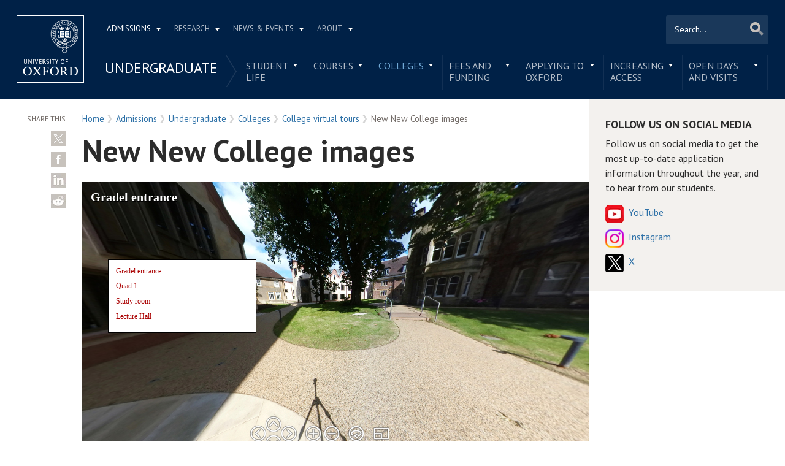

--- FILE ---
content_type: text/html; charset=utf-8
request_url: https://www.ox.ac.uk/admissions/undergraduate/colleges/college-virtual-tours/new-new-college-images
body_size: 11887
content:
<!doctype html>
<html lang="en" dir="ltr" class="no-js">
<head>
  <meta http-equiv="X-UA-Compatible" content="IE=9; IE=8; IE=7; IE=EDGE,chrome=1" />
  <meta name="viewport" content="width=device-width, initial-scale=1.0 maximum-scale=2.0 user-scalable=yes" />
  <!--[if IE]><![endif]-->
<meta http-equiv="Content-Type" content="text/html; charset=utf-8" />
<link rel="shortcut icon" href="https://www.ox.ac.uk/sites/default/themes/custom/oxweb/favicon.ico" />
<link rel="apple-touch-icon" href="https://www.ox.ac.uk/sites/default/themes/custom/oxweb/apple-touch-icon-114x114.png" />
<link rel="apple-touch-icon-precomposed" href="https://www.ox.ac.uk/sites/default/themes/custom/oxweb/apple-touch-icon-114x114.png" />
<link rel="canonical" href="https://www.ox.ac.uk/admissions/undergraduate/colleges/college-virtual-tours/new-new-college-images" />
<link rel="shortlink" href="https://www.ox.ac.uk/node/8767797" />
<meta name="twitter:card" content="summary_large_image" />
<meta name="twitter:creator" content="@UniofOxford" />
<meta name="twitter:creator:id" content="48289662" />
<meta name="twitter:title" content="New New College images | University of Oxford" />
  <link rel="apple-touch-icon" sizes="144x144" href="https://www.ox.ac.uk/sites/default/themes/custom/oxweb/apple-touch-icon-144x144.png"/><link rel="apple-touch-icon" sizes="114x114" href="https://www.ox.ac.uk/sites/default/themes/custom/oxweb/apple-touch-icon-114x114.png"/>
<link rel="apple-touch-icon" sizes="72x72" href="https://www.ox.ac.uk/sites/default/themes/custom/oxweb/apple-touch-icon-72x72.png"/>
<link rel="apple-touch-icon" href="https://www.ox.ac.uk/sites/default/themes/custom/oxweb/apple-touch-icon.png"/>
  <title>New New College images | University of Oxford</title>
  <link rel="stylesheet" href="/sites/files/oxford/advagg_css/css__BJ6Ou6QsBRtnFTmxaakamOIS8n4QswDP2XnnZ1sxtaM__NBuvkP6eInGIkb1aJvUHx5PX79XApuxBDkk_77W5tYk__h7T-cjtV_dUO9EYp5xzvQZuTpmuCIt2rzPKmYSUARw8.css" />
<link rel="stylesheet" href="/sites/files/oxford/advagg_css/css__OyUP6r6gWDd7g9HyyAPkKcCADXUItAUJ0V1T56grclU__jqISkrP5AlCwGVJ-mzJJnrRxitPz8i-Y_l3Nd-cH3FI__h7T-cjtV_dUO9EYp5xzvQZuTpmuCIt2rzPKmYSUARw8.css" />
<link rel="stylesheet" href="/sites/files/oxford/advagg_css/css__9-2Mf5l_wniimrge40_6YVdpwklvMCcVQElUuuu8tbs__MpMklFqwLNpxfpYHvlLwqbgsMJA5aNBNdd6pBEdsvj4__h7T-cjtV_dUO9EYp5xzvQZuTpmuCIt2rzPKmYSUARw8.css" />
<link rel="stylesheet" href="https://fonts.googleapis.com/css?family=PT+Sans:400,700,400italic,700italic|PT+Sans+Narrow:400,700|PT+Serif:400,700,400italic&amp;subset=latin,latin-ext" />
<link rel="stylesheet" href="/sites/files/oxford/advagg_css/css__xVqN5b9vWhJtVEcK-SYcjzmDC0nxP-O7T0GorpUvA68__mLMuWQdgHSL1FMKby8FB5Rnp3RX1AGBmf0dBb7rKbSY__h7T-cjtV_dUO9EYp5xzvQZuTpmuCIt2rzPKmYSUARw8.css" />
<link rel="stylesheet" href="/sites/files/oxford/advagg_css/css__ZszkO0m-6vQgU0uwxKb3DNVjdUAXslKOMKvn9AFMzvo__sb8Ujj6tWWssQfu7D3msxBLfh4PrTezTVySEM7hOySI__h7T-cjtV_dUO9EYp5xzvQZuTpmuCIt2rzPKmYSUARw8.css" media="print" />

<!--[if IE]>
<link rel="stylesheet" href="/sites/files/oxford/advagg_css/css__yXKOt2-q7a1j4M7_O_W7ml-z2sNL7VTKwjcsd5Z0LDA__vIapzR-D86klWHFm0BMP8JUnKE0d31QyZL17ctXUiYM__h7T-cjtV_dUO9EYp5xzvQZuTpmuCIt2rzPKmYSUARw8.css" />
<![endif]-->

<!--[if IE 8]>
<link rel="stylesheet" href="/sites/files/oxford/advagg_css/css__18FAkQ4vhVMuiiSsWlKyU3iaxBe1FYQW3iRNDTzc49A__0bBjwcB2RKRl-uJ3f-BxT5UMVqf7jsHwaGO7R3-J17s__h7T-cjtV_dUO9EYp5xzvQZuTpmuCIt2rzPKmYSUARw8.css" />
<![endif]-->
<style>.shared-event-styling .content-meta{margin-top:2.4em;}.shared-event-styling .node-event-past{opacity:0.5;filter:alpha(opacity=50);}.shared-event-styling .view-mode-oxweb_full_content .field-label-inline,.shared-event-styling .view-mode-oxweb_full_content .field-name-event-speakers-custom .field-item-single{*zoom:1;}.shared-event-styling .view-mode-oxweb_full_content .field-label-inline:before,.shared-event-styling .view-mode-oxweb_full_content .field-label-inline:after,.shared-event-styling .view-mode-oxweb_full_content .field-name-event-speakers-custom .field-item-single:before,.shared-event-styling .view-mode-oxweb_full_content .field-name-event-speakers-custom .field-item-single:after{display:table;content:"";line-height:0;}.shared-event-styling .view-mode-oxweb_full_content .field-label-inline:after,.shared-event-styling .view-mode-oxweb_full_content .field-name-event-speakers-custom .field-item-single:after{clear:both;}.shared-event-styling .view-mode-oxweb_full_content .field-label-inline .label,.shared-event-styling .view-mode-oxweb_full_content .field-name-event-speakers-custom .field-item-single .label{-webkit-box-sizing:border-box;-moz-box-sizing:border-box;box-sizing:border-box;display:inline;float:left;width:33.333333333333%;padding:0 0;*width:30.208333333333%;*padding:0 -0.03125px;min-width:27%;}@media only screen and (max-width:870px){.shared-event-styling .view-mode-oxweb_full_content .field-label-inline .label,.shared-event-styling .view-mode-oxweb_full_content .field-name-event-speakers-custom .field-item-single .label{width:100%;float:none;display:block;}}.shared-event-styling .view-mode-oxweb_full_content .field-label-inline .field-item-single,.shared-event-styling .view-mode-oxweb_full_content .field-name-event-speakers-custom .field-item-single .field-item-single{float:left;-webkit-box-sizing:border-box;-moz-box-sizing:border-box;box-sizing:border-box;display:inline;width:66.666666666667%;padding:0 0;*width:63.541666666667%;*padding:0 -0.03125px;}@media only screen and (max-width:870px){.shared-event-styling .view-mode-oxweb_full_content .field-label-inline .field-item-single,.shared-event-styling .view-mode-oxweb_full_content .field-name-event-speakers-custom .field-item-single .field-item-single{width:100%;float:none;display:block;}}.shared-event-styling .view-mode-oxweb_full_content .field-name-field-event-venue-details span.field-item-single{float:none;margin-left:33.3%;display:block;}.shared-event-styling .view-mode-oxweb_full_content .field-name-event-speakers-custom .field-item-single .field-item-single{-webkit-box-sizing:border-box;-moz-box-sizing:border-box;box-sizing:border-box;display:inline;float:left;width:66.666666666667%;padding:0 0;*width:63.541666666667%;*padding:0 -0.03125px;}@media only screen and (max-width:870px){.shared-event-styling .view-mode-oxweb_full_content .field-name-event-speakers-custom .field-item-single .field-item-single{width:100%;float:none;display:block;}}.shared-event-styling .view-mode-oxweb_full_content .field-type-date{font-family:"PT Serif",Georgia,'Times New Roman',serif;}.shared-event-styling .view-mode-oxweb_full_content .group-event-meta{border-top:1px solid #e0ded9;border-bottom:1px solid #e0ded9;font-size:1.125em;line-height:1.5em;margin:0 18% 2em 0;padding:2em 0;}.shared-event-styling .view-mode-oxweb_full_content .group-event-meta .field-name-field-event-venue-details p:only-child{margin-bottom:0;}.shared-event-styling .view-mode-oxweb_full_content .leaflet-container{margin-bottom:2.5em;max-width:90%;}.hidden-accessible{position:absolute;left:-99999999px;top:auto;width:1px;height:1px;overflow:hidden;}.hidden-default{display:none;}.flex-container{display:-ms-flex;display:-webkit-flex;display:flex;-webkit-flex-wrap:wrap;flex-wrap:wrap;}.flex-item{display:flex;box-sizing:border-box;}.flex-content{display:flex;flex-direction:column;}.page-header{position:relative;}.page-header .row{-webkit-box-sizing:border-box;-moz-box-sizing:border-box;box-sizing:border-box;display:inline;float:left;width:100%;padding:0 2.118933698%;*width:96.875%;*padding:0 2.087683698%;min-height:160px;}@media only screen and (max-width:870px){.page-header .row{width:100%;float:none;display:block;}}.page-header .site-header-top{-webkit-box-sizing:border-box;-moz-box-sizing:border-box;box-sizing:border-box;margin-left:111px;padding-right:167px;padding-left:2.118933698%;min-height:49px;}.page-header .site-header-bottom{-webkit-box-sizing:border-box;-moz-box-sizing:border-box;box-sizing:border-box;margin-left:0;display:block;margin-left:111px;padding-left:2.118933698%;position:relative;min-height:41px;margin-top:1em;}.oxweb-primary-menu-block{-webkit-box-sizing:border-box;-moz-box-sizing:border-box;box-sizing:border-box;display:inline;float:left;width:58.333333333333%;padding:0 0;*width:55.208333333333%;*padding:0 -0.03125px;display:block;}@media only screen and (max-width:870px){.oxweb-primary-menu-block{width:100%;float:none;display:block;}}.oxweb-secondary-menu-block{width:100%;}#toolbar{z-index:99999;}header.page-header{text-align:center;width:100%;margin:0 auto;z-index:9999;}header.page-header .row{background:#002147;font-family:"PT Sans",'Helvetica Neue',Arial,Helvetica,sans-serif;float:none;display:block;padding-top:1.5625em;padding-bottom:1em;-webkit-transition:padding 0.35s;-moz-transition:padding 0.35s;-o-transition:padding 0.35s;transition:padding 0.35s;-webkit-box-sizing:border-box;-moz-box-sizing:border-box;box-sizing:border-box;}.logo{float:left;width:111px;margin-right:-100%;position:relative;z-index:2;}.logo a.square{width:110px;height:110px;display:block;background:url('/sites/default/themes/custom/oxweb/images/oxweb-logo.gif') no-repeat center center;overflow:hidden;text-indent:-9999%;}@media (-webkit-min-device-pixel-ratio:2),(min-resolution:192dpi){.logo a.square{background:url('/sites/default/themes/custom/oxweb/images/oxweb-logo-square.svg') no-repeat center center;background-size:100% 100%;image-rendering:-moz-crisp-edges;image-rendering:-o-crisp-edges;image-rendering:-webkit-optimize-contrast;image-rendering:optimize-contrast;-ms-interpolation-mode:bicubic;image-rendering:optimizeQuality;}}.menu-wrapper{width:100%;float:left;}.site-header-bottom .oxweb-secondary-menu-block ul li.expanded ul li a{background:transparent;white-space:normal;}.oxweb-primary-menu-block,.oxweb-secondary-menu-block{text-align:left;text-transform:uppercase;font-family:"PT Sans",'Helvetica Neue',Arial,Helvetica,sans-serif;color:#fff;}.oxweb-primary-menu-block a,.oxweb-secondary-menu-block a{color:rgba(255,255,255,0.7);}.oxweb-primary-menu-block a.active,.oxweb-primary-menu-block a:active,.oxweb-primary-menu-block a:visited,.oxweb-primary-menu-block a:hover,.oxweb-primary-menu-block a.active-trail,.oxweb-secondary-menu-block a.active,.oxweb-secondary-menu-block a:active,.oxweb-secondary-menu-block a:visited,.oxweb-secondary-menu-block a:hover,.oxweb-secondary-menu-block a.active-trail{color:#fff;text-decoration:none;}.oxweb-primary-menu-block ul,.oxweb-secondary-menu-block ul{float:left;padding:0;margin:0;}.oxweb-primary-menu-block ul li,.oxweb-primary-menu-block ul li.expanded,.oxweb-secondary-menu-block ul li,.oxweb-secondary-menu-block ul li.expanded{display:inline-block;padding:0;list-style-image:none;list-style-type:none;}.oxweb-primary-menu-block ul li a,.oxweb-primary-menu-block ul li.expanded a,.oxweb-secondary-menu-block ul li a,.oxweb-secondary-menu-block ul li.expanded a{padding:10px 25px 15px 10px;}.oxweb-primary-menu-block ul li.expanded,.oxweb-secondary-menu-block ul li.expanded{position:relative;}.oxweb-primary-menu-block ul li.expanded a,.oxweb-secondary-menu-block ul li.expanded a{background:url('/sites/default/themes/custom/oxweb/images/menu_arrow.png') 94% 1.2em no-repeat;background-position:right 10px top 1.3em;padding-right:25px;}.oxweb-primary-menu-block ul li.expanded ul a,.oxweb-secondary-menu-block ul li.expanded ul a{background-image:none;padding-right:0;}.oxweb-primary-menu-block{font-size:0.78em;}.oxweb-secondary-menu-block{display:table-row;}.oxweb-secondary-menu-block h2.title,.oxweb-secondary-menu-block ul li,.oxweb-secondary-menu-block ul li.expanded{display:table-cell;vertical-align:top;padding:0;border-right:1px solid rgba(255,255,255,0.07);-webkit-box-sizing:border-box;-moz-box-sizing:border-box;box-sizing:border-box;}.oxweb-secondary-menu-block h2.title ul li,.oxweb-secondary-menu-block ul li ul li,.oxweb-secondary-menu-block ul li.expanded ul li{float:none;max-width:none;min-width:215px;}.oxweb-secondary-menu-block ul li,.oxweb-secondary-menu-block ul li.expanded{line-height:1.05em;max-width:200px;}.oxweb-secondary-menu-block ul li a,.oxweb-secondary-menu-block ul li.expanded a{padding:10px;padding-top:8px;line-height:1.2em;display:inline-block;}.oxweb-secondary-menu-block ul li.expanded a{padding-right:30px;}.oxweb-secondary-menu-block ul li.expanded ul a{height:auto;}.oxweb-secondary-menu-block h2.title{font-size:1.5em;line-height:1.05em;font-weight:normal;margin:0;padding:8px 36px 20px 7px;background:url('/sites/default/themes/custom/oxweb/images/menu-chevron.png') no-repeat 97.5% top;border-right:0;vertical-align:top;}.site-header-top ul li.expanded a{position:relative;z-index:7;background-position:right 9px top 1.6em;}.site-header-top ul li.expanded:hover a{background-position:right 9px top -1.95em;}.site-header-bottom ul li.expanded a{position:relative;background-position:right 15px top 0.90em;}.site-header-bottom ul li.expanded:hover a{background-position:right 15px top -101px;z-index:5;}.oxweb-secondary-menu-block-noh2 ul ul{margin-left:0;}body.sticky-header-collapsed .logo{display:none;}body.sticky-header-collapsed .page-header{position:fixed;}body.sticky-header-collapsed .page-header .row{padding-top:0.75em;padding-bottom:0.75em;-webkit-transition:padding 0.35s;-moz-transition:padding 0.35s;-o-transition:padding 0.35s;transition:padding 0.35s;min-height:72px;padding-right:0;}body.sticky-header-collapsed .block-oxweb-search input[type=submit]{top:15px;right:21px;}body.sticky-header-collapsed .site-header-top{display:none;}body.sticky-header-collapsed .site-header-bottom{width:100%;float:left;margin-top:0;margin-left:0;padding-left:0;}body.sticky-header-collapsed .site-header-bottom .oxweb-secondary-menu-block ul{margin-right:65px;}body.sticky-header-collapsed .site-header-bottom .oxweb-secondary-menu-block ul li,body.sticky-header-collapsed .site-header-bottom .oxweb-secondary-menu-block ul li.expanded{vertical-align:top;}body.sticky-header-collapsed .site-header-bottom .oxweb-secondary-menu-block ul li.last ul{right:-65px;}body.sticky-header-collapsed .page-header-row .oxweb-secondary-menu-block.homepage-oxweb-secondary-menu{position:absolute;bottom:4px;width:58%;}body.sticky-header-collapsed .page-header-row .homepage-role-base-menu{margin-right:85px;}.page-header-row .oxweb-secondary-menu-block.homepage-oxweb-secondary-menu{position:absolute;bottom:35px;width:56%;}.page-header-row .oxweb-secondary-menu-block.homepage-oxweb-secondary-menu ul li.expanded:hover a{background-position:right 15px top -1.3em;}.page-header-row .oxweb-secondary-menu-block.homepage-oxweb-secondary-menu ul li.expanded:hover a:hover{background-position:right 15px top 0.90em;}.page-header-row .oxweb-secondary-menu-block.homepage-oxweb-secondary-menu ul li a{opacity:1;filter:alpha(opacity=100);font-size:1.313em;white-space:nowrap;}.page-header-row .homepage-role-base-menu{font-size:0.813em;text-transform:none;float:right;width:52.5%;}.page-header-row .homepage-role-base-menu ul{float:right;}.page-header-row .homepage-role-base-menu ul li a{font-size:1.125em;padding-left:0;padding-right:0;margin-right:1.5em;}.page-header-row .homepage-role-base-menu ul li.last a{margin-right:0.4375em;}.page-header-row .homepage-role-base-menu ul li.expanded a{background:none;}h1,h2,h3,h4,h5,h6{font-family:"PT Sans",'Helvetica Neue',Arial,Helvetica,sans-serif;margin:0 0 0.5em 0;line-height:1.2em;color:#2C2C2C;}h1{font-size:3.125em;font-weight:700;font-family:"PT Sans",'Helvetica Neue',Arial,Helvetica,sans-serif;margin:0 0 0.5em 0;line-height:1.05em;}.main-content h1{margin-right:18%;}body.page-full-width .main-content h1{margin-right:2.118933698%;}h2{font-size:1.625em;font-weight:700;}h3{font-size:1.313em;font-weight:400;}h4{font-size:16px;}h5{font-size:16px;}h6{font-size:16px;}.main-content h2,.main-content h3,.main-content h4,.main-content h5,.main-content h6{margin:1.6em 0 0.5em 0;}.block-menu h2,.block-nice-menus h2{margin:0;padding:0;height:1px;height:0px;overflow:hidden;text-indent:-9999%;}
</style>
<link rel="stylesheet" href="/sites/files/oxford/advagg_css/css__RfVtUYZ8hokXGWF08jaH5nXxerJz3ucWY1LH8WYIfAk__dlAWjonSDwTGc_3PjSDZU_6x0C8gnFxs8kSjeYs3ulg__h7T-cjtV_dUO9EYp5xzvQZuTpmuCIt2rzPKmYSUARw8.css" />
<link rel="stylesheet" href="/sites/files/oxford/advagg_css/css__4NTNZPQpEbnTvmyEQ2PRTi5CBimHk_AcHruvTfbEoZ4__PEouh-Vh-zgxMoIaIQ0eRpWNmmOkydEAh3xxjUGLFws__h7T-cjtV_dUO9EYp5xzvQZuTpmuCIt2rzPKmYSUARw8.css" />
  <script src="/sites/files/oxford/advagg_js/js__SlxZR0T0y0knhPGspoKKlEQqbk_RdNNsHwLrlCQRTSo__jRyIJdNHHPQDI24D74GCcZq-Uqnrf4Vs1Wh5VKn50M0__h7T-cjtV_dUO9EYp5xzvQZuTpmuCIt2rzPKmYSUARw8.js" defer="defer"></script>
<script src="/sites/files/oxford/advagg_js/js__ihdwYz7z62m5viS1EMhNOpB9bfVJ_3N7-eC3gKeS-sI__ATnX8WF8ltra-g2RmFaF163qjG6u_xdvxVSENyHJmQk__h7T-cjtV_dUO9EYp5xzvQZuTpmuCIt2rzPKmYSUARw8.js"></script>
<script src="/sites/files/oxford/advagg_js/js__z5ONFBC5kmHZRZuHWswENYjC0rzf40bh_hB_Fs0eyLo__WcT3Q2crdrKi2EHa4S2isbSrXXO5RbKkDpvVkjhTmaY__h7T-cjtV_dUO9EYp5xzvQZuTpmuCIt2rzPKmYSUARw8.js"></script>
<script src="/sites/files/oxford/advagg_js/js__9o6MTP80DXWHri8ze4nKy9qC5QYGmn5CmTwGsjeqoRs__t7QMh2Q0VAdZOqg2nX8lHHSSz0oEF4l8S4NpWKqSdpE__h7T-cjtV_dUO9EYp5xzvQZuTpmuCIt2rzPKmYSUARw8.js"></script>
<script src="/sites/files/oxford/advagg_js/js__CqZ6xIMiFToAe2pFnWiMQJ2DDaimNC7t_eHycp4QXMQ__xNPzMWD6zoJH2dhOnWl5dPBMfcFbOfsYJskomA1Rik4__h7T-cjtV_dUO9EYp5xzvQZuTpmuCIt2rzPKmYSUARw8.js"></script>
<script src="//ajax.googleapis.com/ajax/libs/swfobject/2.2/swfobject.js"></script>
<script src="/sites/files/oxford/advagg_js/js__SUvcMrX90251B7NoG6RhB_qayyVAs6i-YzbOjXD0LM0__ZRa7Xm_90D5ZLW-e1KIL8Xyq8xe4ypjonCPsBJtGnRQ__h7T-cjtV_dUO9EYp5xzvQZuTpmuCIt2rzPKmYSUARw8.js"></script>
<script src="/sites/files/oxford/advagg_js/js__9q_RhUzRB9SYU1-amhF7x_iVsHaJWYLCy9mGerNNw8c__r14_gMXz1ZbCtJf3hugZI-ClIj-6kYYT4Zc-iywNTA4__h7T-cjtV_dUO9EYp5xzvQZuTpmuCIt2rzPKmYSUARw8.js"></script>
<script>jQuery.extend(Drupal.settings, {"basePath":"\/","pathPrefix":"","setHasJsCookie":0,"ajaxPageState":{"theme":"oxweb","theme_token":"ZxpuyaeexKACk13cYUa0ZFb3_jBEaBFRzzznoXQfMA8","jquery_version":"1.10","css":{"modules\/system\/system.base.css":1,"modules\/system\/system.menus.css":1,"modules\/system\/system.messages.css":1,"modules\/system\/system.theme.css":1,"sites\/all\/modules\/cache_consistent\/css\/cache_consistent.css":1,"sites\/all\/modules\/colorbox_node\/colorbox_node.css":1,"modules\/comment\/comment.css":1,"sites\/all\/modules\/domain\/domain_nav\/domain_nav.css":1,"modules\/field\/theme\/field.css":1,"sites\/all\/modules\/google_cse\/google_cse.css":1,"sites\/all\/modules\/logintoboggan\/logintoboggan.css":1,"modules\/node\/node.css":1,"modules\/user\/user.css":1,"modules\/forum\/forum.css":1,"sites\/all\/modules\/views\/css\/views.css":1,"sites\/all\/modules\/colorbox\/styles\/plain\/colorbox_style.css":1,"sites\/all\/modules\/ctools\/css\/ctools.css":1,"sites\/all\/modules\/ggpkg\/assets\/gardengnome_player.css":1,"https:\/\/fonts.googleapis.com\/css?family=PT+Sans:400,700,400italic,700italic|PT+Sans+Narrow:400,700|PT+Serif:400,700,400italic\u0026subset=latin,latin-ext":1,"sites\/all\/themes\/mothership\/mothership\/css\/reset.css":1,"sites\/all\/themes\/mothership\/mothership\/css\/reset-html5.css":1,"sites\/all\/themes\/mothership\/mothership\/css\/mothership-default.css":1,"sites\/all\/themes\/mothership\/mothership\/css\/mothership.css":1,"sites\/default\/themes\/custom\/oxweb\/css\/yui\/reset-min.css":1,"sites\/default\/themes\/custom\/oxweb\/css\/yui\/base-min.css":1,"sites\/default\/themes\/custom\/oxweb\/css\/yui\/fonts-min.css":1,"sites\/default\/themes\/custom\/oxweb\/css\/site.less":1,"sites\/default\/themes\/custom\/oxweb\/css\/search.less":1,"sites\/default\/themes\/custom\/oxweb\/css\/menu.less":1,"sites\/default\/themes\/custom\/oxweb\/css\/maintenance.css":1,"sites\/default\/themes\/custom\/oxweb\/field_collection.theme.css":1,"sites\/default\/themes\/custom\/oxweb\/css\/alternative\/print.less":1,"sites\/default\/themes\/custom\/oxweb\/css\/ie\/ie.less":1,"sites\/default\/themes\/custom\/oxweb\/css\/ie\/ie8.less":1,"sites\/default\/themes\/custom\/oxweb\/css\/types\/page.less":1,"sites\/default\/themes\/custom\/oxweb\/css\/alternative\/mobile.less":1},"js":{"public:\/\/google_tag\/google_tag.script.js":1,"sites\/all\/modules\/jquery_update\/replace\/jquery\/1.10\/jquery.min.js":1,"misc\/jquery-extend-3.4.0.js":1,"misc\/jquery-html-prefilter-3.5.0-backport.js":1,"misc\/jquery.once.js":1,"misc\/drupal.js":1,"misc\/form-single-submit.js":1,"misc\/ajax.js":1,"sites\/all\/modules\/jquery_update\/js\/jquery_update.js":1,"sites\/all\/modules\/google_cse\/google_cse.js":1,"sites\/all\/libraries\/colorbox\/jquery.colorbox-min.js":1,"sites\/all\/modules\/colorbox\/js\/colorbox.js":1,"sites\/all\/modules\/colorbox\/styles\/plain\/colorbox_style.js":1,"sites\/all\/modules\/colorbox\/js\/colorbox_load.js":1,"sites\/all\/modules\/media_colorbox\/media_colorbox.js":1,"sites\/all\/modules\/ggpkg\/assets\/gardengnome_player.jquery.js":1,"sites\/all\/modules\/ggpkg\/assets\/gardengnome_player.js":1,"\/\/ajax.googleapis.com\/ajax\/libs\/swfobject\/2.2\/swfobject.js":1,"sites\/all\/modules\/field_group\/field_group.js":1,"misc\/progress.js":1,"sites\/all\/modules\/colorbox_node\/colorbox_node.js":1,"sites\/default\/themes\/custom\/oxweb\/js\/vendor\/carouFredSel-6.2.1.js":1,"sites\/default\/themes\/custom\/oxweb\/js\/vendor\/jquery.touchSwipe.min.js":1,"sites\/default\/themes\/custom\/oxweb\/js\/vendor\/jquery-migrate-1.2.1.js":1,"sites\/default\/themes\/custom\/oxweb\/js\/site.js":1,"sites\/default\/themes\/custom\/oxweb\/js\/oxweb-show-description.js":1,"sites\/default\/themes\/custom\/oxweb\/js\/vendor\/html5.js":1,"sites\/default\/themes\/custom\/oxweb\/js\/vendor\/harvey.js":1,"sites\/default\/themes\/custom\/oxweb\/js\/media-queries.js":1,"sites\/default\/themes\/custom\/oxweb\/js\/vendor\/jquery.fitvids.js":1,"sites\/default\/themes\/custom\/oxweb\/js\/vendor\/stupidtable.min.js":1,"sites\/default\/themes\/custom\/oxweb\/js\/oxweb-menu.js":1}},"colorbox":{"transition":"elastic","speed":"350","opacity":"0.85","slideshow":false,"slideshowAuto":true,"slideshowSpeed":"2500","slideshowStart":"start slideshow","slideshowStop":"stop slideshow","current":"{current} of {total}","previous":"\u00ab Prev","next":"Next \u00bb","close":"Close","overlayClose":true,"returnFocus":true,"maxWidth":"100%","maxHeight":"100%","initialWidth":"300","initialHeight":"250","fixed":true,"scrolling":true,"mobiledetect":true,"mobiledevicewidth":"500px","file_public_path":"\/sites\/files\/oxford","specificPagesDefaultValue":"admin*\nimagebrowser*\nimg_assist*\nimce*\nnode\/add\/*\nnode\/*\/edit\nprint\/*\nprintpdf\/*\nsystem\/ajax\nsystem\/ajax\/*"},"googleCSE":{"cx":"012531758793783812323:qgyldcso7qs","resultsWidth":600,"domain":"www.google.com","showWaterMark":1},"urlIsAjaxTrusted":{"\/admissions\/undergraduate\/colleges\/college-virtual-tours\/new-new-college-images":true},"field_group":{"div":"oxweb_full_content"},"colorbox_node":{"width":"600px","height":"600px"}});</script>
</head>

<body class="not-front not-logged-in one-sidebar sidebar-second page-node page-node- page-node-8767797 node-type-page domain-oxweb no-sidebar-first vid-9399361 page-admissions-undergraduate-colleges-college-virtual-tours-new-new-college-images" >
  <div id="skip-link">
    <a href="#main-content" class="element-invisible element-focusable skip-to-content">Skip to main content</a>
  </div>
    
    <noscript aria-hidden="true"><iframe src="https://www.googletagmanager.com/ns.html?id=GTM-TDB29T" height="0" width="0" style="display:none;visibility:hidden"></iframe></noscript>  
  <section id="visible-body" class="visible-body">
      <header class="page-level page-header">
    <div class="wrapper">
      <div id="page-header-row" class="row page-header-row">
        <div class="logo">
          <a class="square" href="/" title="Home" id="site-name-square">Home</a>
          <a class="rect" href="/" title="Home" id="site-name-rec">Home</a>
        </div>
        <div class="menu-wrapper">
          <div id="site-header-top" class="site-header-top">
            
    
<nav  id="block-menu-block-3" class="block block-menu-block oxweb-primary-menu-block block-menu-block-3 " aria-label="Primary navigation">

  
      
  <ul><li class="first expanded active-trail menu-mlid-2711"><a href="/admissions" class="active-trail">Admissions</a><ul><li class="first leaf has-children active-trail menu-mlid-2511"><a href="/admissions/undergraduate" class="active-trail">Undergraduate</a></li>
<li class="leaf has-children menu-mlid-2878"><a href="/admissions/graduate">Graduate</a></li>
<li class="last leaf has-children menu-mlid-10680"><a href="/admissions/lifelong-learning">Lifelong learning</a></li>
</ul></li>
<li class="expanded menu-mlid-2549"><a href="/research">Research</a><ul><li class="first leaf has-children menu-mlid-10889"><a href="/research/engage-with-us">Engage with us</a></li>
<li class="leaf has-children menu-mlid-3934"><a href="/research/support-researchers">Support for researchers</a></li>
<li class="leaf has-children menu-mlid-10887"><a href="/research/using-research-engage">Using research to engage</a></li>
<li class="last leaf has-children menu-mlid-10878"><a href="/research/recognition">Recognition</a></li>
</ul></li>
<li class="expanded menu-mlid-1105"><a href="/news-and-events" title="">News &amp; Events</a><ul><li class="first leaf has-children menu-mlid-2137"><a href="/events-list">Events</a></li>
<li class="leaf menu-mlid-11153"><a href="https://www.ox.ac.uk/pulse" title="">Pulse</a></li>
<li class="leaf menu-mlid-10797"><a href="/news/features">Features</a></li>
<li class="leaf menu-mlid-10804"><a href="/news-and-events/oxford-people">Oxford profiles</a></li>
<li class="leaf menu-mlid-2680"><a href="/news-and-events/filming-in-oxford">Filming in Oxford</a></li>
<li class="last leaf menu-mlid-5738"><a href="/news-and-events/find-an-expert">Find An Expert</a></li>
</ul></li>
<li class="last expanded menu-mlid-1892"><a href="/about">About</a><ul><li class="first leaf has-children menu-mlid-1326"><a href="/about/organisation">Organisation</a></li>
<li class="leaf menu-mlid-11012"><a href="https://www.ox.ac.uk/about/organisation/university-officers/vice-chancellor" title="">Vice-Chancellor</a></li>
<li class="leaf has-children menu-mlid-1350"><a href="/about/facts-and-figures">Facts and figures</a></li>
<li class="leaf has-children menu-mlid-2800"><a href="/about/oxford-people">Oxford people</a></li>
<li class="leaf menu-mlid-11098"><a href="/about/oxford-access">Oxford Access</a></li>
<li class="leaf has-children menu-mlid-4292"><a href="/about/international-oxford">International Oxford</a></li>
<li class="leaf has-children menu-mlid-5741"><a href="/about/building-our-future">Building Our Future</a></li>
<li class="last leaf menu-mlid-1372"><a href="https://www.jobs.ox.ac.uk/" title="">Jobs</a></li>
</ul></li>
</ul>

  



  
</nav>
  
          </div>
                    <div id="site-header-bottom" class="site-header-bottom">
           
    
<div  id="block-oxweb-google-search-search-form" class="block block-oxweb-google-search block-oxweb-search block-oxweb-google-search-search-form ">
  
      
  
  <form action="/admissions/undergraduate/colleges/college-virtual-tours/new-new-college-images" method="post" id="oxweb-google-search-block-form" accept-charset="UTF-8"><div class="form-item form-type-textfield form-item-query">
  <label class="element-invisible" for="edit-query">Search </label>
 <input title="Enter the terms you wish to search for." placeholder="Search..." type="text" id="edit-query" name="query" value="" size="30" maxlength="128" class="form-text" />
</div>
<input type="submit" id="edit-submit" name="op" value="Search" class="form-submit" /><input type="hidden" name="form_build_id" value="form-SovAJvLObOBoAdkw-ZhJr1FlTXvjBE1itNTuHEuSJb4" />
<input type="hidden" name="form_id" value="oxweb_google_search_block_form" />
</form>
  </div>

<nav  id="block-menu-block-6" class="block block-menu-block oxweb-secondary-menu-block block-menu-block-6 " aria-label="Secondary navigation">

  
        <h2  class="title"><a href="/admissions/undergraduate" class="active-trail">Undergraduate</a></h2>
    
  <ul><li class="first expanded menu-mlid-9111"><a href="/admissions/undergraduate/student-life">Student life</a><ul><li class="first leaf has-children menu-mlid-9114"><a href="/admissions/undergraduate/student-life/exceptional-education">An exceptional education</a></li>
<li class="leaf has-children menu-mlid-9117"><a href="/admissions/undergraduate/student-life/welcoming-and-supportive-community">A welcoming and supportive community</a></li>
<li class="leaf has-children menu-mlid-9120"><a href="/admissions/undergraduate/student-life/help-with-the-cost">Help with the cost</a></li>
<li class="leaf has-children menu-mlid-9121"><a href="/admissions/undergraduate/student-life/do-what-you-love">Do what you love</a></li>
<li class="leaf has-children menu-mlid-9124"><a href="/admissions/undergraduate/student-life/building-your-future">Building your future</a></li>
<li class="last leaf menu-mlid-9127"><a href="/admissions/undergraduate/student-life/oxford-you">Oxford is for you</a></li>
</ul></li>
<li class="expanded menu-mlid-2446"><a href="/admissions/undergraduate/courses">Courses</a><ul><li class="first leaf menu-mlid-1121"><a href="/admissions/undergraduate/courses/course-listing">A-Z of courses</a></li>
<li class="leaf menu-mlid-9383"><a href="/admissions/undergraduate/courses/choosing-what-study">Choosing what to study</a></li>
<li class="leaf menu-mlid-9384"><a href="/admissions/undergraduate/courses/admission-requirements">Admission requirements</a></li>
<li class="leaf menu-mlid-1391"><a href="/admissions/undergraduate/courses/admission-requirements/uk-qualifications">UK qualifications</a></li>
<li class="leaf menu-mlid-9807"><a href="/admissions/undergraduate/applying-to-oxford/for-international-students/international-qualifications" title="">International qualifications</a></li>
<li class="leaf menu-mlid-9386"><a href="/admissions/undergraduate/courses/about-your-studies">About your studies</a></li>
<li class="leaf menu-mlid-9389"><a href="/admissions/undergraduate/courses/academic-year">Your academic year</a></li>
<li class="last leaf menu-mlid-9905"><a href="/admissions/undergraduate/courses/department-virtual-tours">Department virtual tours</a></li>
</ul></li>
<li class="expanded active-trail menu-mlid-2451"><a href="/admissions/undergraduate/colleges" class="active-trail">Colleges</a><ul><li class="first leaf menu-mlid-1233"><a href="/admissions/undergraduate/colleges/a-z-of-colleges">A-Z of colleges</a></li>
<li class="leaf menu-mlid-1247"><a href="/admissions/undergraduate/colleges/what-are-oxford-colleges">What are Oxford colleges?</a></li>
<li class="leaf menu-mlid-1241"><a href="/admissions/undergraduate/colleges/do-you-choose-a-college">Do you choose a college?</a></li>
<li class="leaf menu-mlid-2208"><a href="/admissions/undergraduate/colleges/which-oxford-colleges-offer-my-course">Which Oxford colleges offer my course?</a></li>
<li class="leaf menu-mlid-11040"><a href="/admissions/undergraduate/colleges/college-facilities">College facilities</a></li>
<li class="leaf menu-mlid-9207"><a href="/admissions/undergraduate/colleges/do-I-pay-to-live-in-my-college">Do I pay to live in my college?</a></li>
<li class="last leaf active-trail menu-mlid-9208"><a href="/admissions/undergraduate/colleges/college-virtual-tours" class="active-trail">College virtual tours</a></li>
</ul></li>
<li class="expanded menu-mlid-2441"><a href="/admissions/undergraduate/fees-and-funding">Fees and funding</a><ul><li class="first leaf menu-mlid-1389"><a href="/admissions/undergraduate/fees-and-funding/oxford-support">2026 Oxford bursaries and scholarships</a></li>
<li class="leaf has-children menu-mlid-9945"><a href="/admissions/undergraduate/fees-and-funding/crankstart">Crankstart Scholarship</a></li>
<li class="leaf menu-mlid-1386"><a href="/admissions/undergraduate/fees-and-funding/living-costs">2026 Living costs</a></li>
<li class="leaf has-children menu-mlid-10686"><a href="/admissions/undergraduate/fees-and-funding/course-fees">2026 Course fees</a></li>
<li class="leaf menu-mlid-1387"><a href="/admissions/undergraduate/fees-and-funding/government-support" title="">2026 Government support</a></li>
<li class="leaf menu-mlid-1390"><a href="/admissions/undergraduate/fees-and-funding/repayments">Repayments</a></li>
<li class="last leaf has-children menu-mlid-4853"><a href="/admissions/undergraduate/fees-and-funding/fees-funding-and-scholarships">Fees, funding and scholarship search</a></li>
</ul></li>
<li class="expanded menu-mlid-1988"><a href="/admissions/undergraduate/applying-to-oxford">Applying to Oxford</a><ul><li class="first leaf menu-mlid-5351"><a href="/admissions/undergraduate/applying-to-oxford/step-by-step-support">Step-by-step support</a></li>
<li class="leaf menu-mlid-9243"><a href="/admissions/undergraduate/applying-to-oxford/admissions-timeline">Admissions timeline</a></li>
<li class="leaf has-children menu-mlid-9445"><a href="/admissions/undergraduate/applying-to-oxford/guide">Guide for applicants</a></li>
<li class="leaf menu-mlid-1262"><a href="/admissions/undergraduate/applying-to-oxford/for-international-students/international-qualifications">International qualifications</a></li>
<li class="leaf menu-mlid-10682"><a href="/admissions/undergraduate/applying-to-oxford/for-international-students">For international students</a></li>
<li class="leaf menu-mlid-9377"><a href="/admissions/undergraduate/applying-to-oxford/guidance-disabled-applicants">For disabled students</a></li>
<li class="leaf menu-mlid-5530"><a href="/admissions/undergraduate/applying-to-oxford/mature-students">For mature students</a></li>
<li class="leaf has-children menu-mlid-9989"><a href="/admissions/undergraduate/applying-to-oxford/teachers">For teachers</a></li>
<li class="leaf menu-mlid-10053"><a href="/admissions/undergraduate/applying-to-oxford/familysupporters">For families</a></li>
<li class="last leaf menu-mlid-10503"><a href="/admissions/undergraduate/applying-to-oxford/care-experienced-students">For care experienced students</a></li>
</ul></li>
<li class="expanded menu-mlid-9698"><a href="/admissions/undergraduate/increasing-access">Increasing access</a><ul><li class="first leaf menu-mlid-10974"><a href="/admissions/undergraduate/increasing-access/foundation-year">Foundation Year</a></li>
<li class="leaf menu-mlid-10153"><a href="/admissions/undergraduate/increasing-access/events-calendar">Outreach event calendar</a></li>
<li class="leaf menu-mlid-10709"><a href="https://www.ox.ac.uk/oxfordforUK" title="">Regional Outreach</a></li>
<li class="last leaf menu-mlid-10329"><a href="/admissions/undergraduate/increasing-access/ug-digital-resources">Digital resource hub</a></li>
</ul></li>
<li class="last expanded menu-mlid-10791"><a href="/admissions/undergraduate/open-days-and-visits">Open Days and Visits</a><ul><li class="first leaf menu-mlid-10930"><a href="/admissions/undergraduate/open-days-and-visits/planning-your-open-day-visit">Planning your day</a></li>
<li class="leaf menu-mlid-11156"><a href="/admissions/undergraduate/open-days-and-visits/department-timetables">Department timetables</a></li>
<li class="leaf menu-mlid-11155"><a href="/admissions/undergraduate/open-days-and-visits/college-timetables">College timetables</a></li>
<li class="leaf menu-mlid-10933"><a href="/admissions/undergraduate/open-days-and-visits/travel-advice">Travel advice</a></li>
<li class="leaf menu-mlid-10934"><a href="/admissions/undergraduate/open-days-and-visits/open-day-accommodation">Open Day accommodation</a></li>
<li class="leaf menu-mlid-10935"><a href="/admissions/undergraduate/open-days-and-visits/open-day-information-centre">Open Day Information Centre</a></li>
<li class="leaf menu-mlid-10936"><a href="/admissions/undergraduate/open-days-and-visits/museums-libraries-and-other-venues">Museums, libraries and other venues</a></li>
<li class="last leaf menu-mlid-10937"><a href="/admissions/undergraduate/open-days-and-visits/independent-visits">Independent visits</a></li>
</ul></li>
</ul>

  



  
</nav>
  
          </div>
                  </div>
      </div>
    </div>
  </header>
  <section id="page-content" class="page-level page-content">
    <div class="wrapper">
      <div class="row space-header">

        
        <section class="page-content-level column page-content-main" id="page-content-main">
          
                    <section class="page-content-container content-meta" id="content-meta">
            
    
<div  id="block-block-27" class="block block-block block block-sharebar contextual-links-region block-sharebar-sharebar-social-buttons block-block-27 ">
  
        <h2 class="title">Share This</h2>
    
  
  <div id="custom-tweet-button">
  <a href="https://twitter.com/intent/tweet" onclick="window.open('//twitter.com/intent/tweet?text='+encodeURIComponent(document.title)+'&amp;url='+encodeURIComponent(window.location)); return false">Tweet</a>
</div>
<div id="custom-fb-button">
  <a href="https://www.facebook.com/sharer/sharer.php" target="_blank">Share on Facebook</a>
</div>
<div id="custom-linkedin-button">
  <a href="https://www.linkedin.com/shareArticle?mini=true" target="_blank">Share on LinkedIn</a>
</div>
<div id="custom-reddit-button">
  <a href="//www.reddit.com/submit" onclick="window.open('//www.reddit.com/submit?url='+encodeURIComponent(window.location)); return false">Share on Reddit</a>
</div>
<script>
<!--//--><![CDATA[// ><!--
(function ($) {
  var fblink = $('#custom-fb-button a').attr('href'); 
  $('#custom-fb-button a').attr('href', fblink + '?u=' + encodeURIComponent(location.href));
  var linkedinlink = $('#custom-linkedin-button a').attr('href'); 
  $('#custom-linkedin-button a').attr('href', linkedinlink + '&url=' + encodeURIComponent(location.href) + '&title=' + encodeURIComponent(document.title));
}(jQuery));
//--><!]]>
</script>
  </div>
  
          </section>
          
          <section class="page-content-container main-content" id="main-content">
                        <section id="breadcrumb-wrapper" class="page-level breadcrumb-wrapper">
              <div class="wrapper">
                <div class="row">
                  <div class="breadcrumb"><span class='breadcrumb-link breadcrumb-depth-0 breadcrumb-even breadcrumb-first'><a href="/">Home</a></span><span class='breadcrumb-link breadcrumb-depth-1 breadcrumb-odd'><a href="/admissions">Admissions</a></span><span class='breadcrumb-link breadcrumb-depth-2 breadcrumb-even'><a href="/admissions/undergraduate">Undergraduate</a></span><span class='breadcrumb-link breadcrumb-depth-3 breadcrumb-odd'><a href="/admissions/undergraduate/colleges">Colleges</a></span><span class='breadcrumb-link breadcrumb-depth-4 breadcrumb-even'><a href="/admissions/undergraduate/colleges/college-virtual-tours">College virtual tours</a></span><span class='breadcrumb-link breadcrumb-depth-5 breadcrumb-odd breadcrumb-last'>New New College images</span></div>
                </div>
              </div>
            </section>
            
            
            <header class="main-title" id="main-title">
                                            <h1>New New College images</h1>
                                        </header>
            
    <div  about="/admissions/undergraduate/colleges/college-virtual-tours/new-new-college-images" typeof="sioc:Item foaf:Document" class="ds-1col node node-page node-promoted view-mode-oxweb_full_content clearfix">

  
  

<div class="field field-name-field-body field-type-text-with-summary field-label-hidden">
  
  
                        <span class="field-item-single"><p><div class="gardengnome-player"  data-flash="s3://gardengnome_player/New College TOUR v2_9.ggpkg/pano2vr_player.swf" data-html5="s3://gardengnome_player/New College TOUR v2_9.ggpkg/pano2vr_player.js" data-skin="s3://gardengnome_player/New College TOUR v2_9.ggpkg/skin.js" data-type="pano2vr" data-popup-width="1510" data-popup-height="820" data-display="inline" data-autoplay="inline" data-package="https://www.ox.ac.uk/sites/files/oxford/gardengnome_player/New%20College%20TOUR%20v2_9.ggpkg"><img class="gardengnome-player-preview" typeof="foaf:Image" src="https://www.ox.ac.uk/sites/files/oxford/gardengnome_player/New%20College%20TOUR%20v2_9.ggpkg/preview.jpg" alt="" /></div></p></span>
        </div>
<!--[livery marker]--></div>

  
          </section>


          <div class="row">
                                    <section class="page-content-level column page-content-sidebar-second" id="page-content-sidebar-second">
              
    
<div  id="block-block-539" class="block block-block sidebar-block block-block-539 ">
  
      
  
  <h2>Follow us on social media</h2><p>Follow us on social media to get the most up-to-date application information throughout the year, and to hear from our students.</p><p><a href="https://www.youtube.com/channel/UC-huTevVUqiTKcD0Jcry1Jw" target="_blank"><img class="media-element wysiwyg-float-left file-media-original" data-delta="3" typeof="foaf:Image" src="https://www.ox.ac.uk/sites/files/oxford/Youtube%20icon%20new.png" width="30" height="30" alt="YouTube icon" /></a>  <a href="https://www.youtube.com/channel/UC-huTevVUqiTKcD0Jcry1Jw" target="_blank">YouTube</a></p><p><a href="https://www.instagram.com/studyatoxford/" target="_blank"><img class="media-element wysiwyg-float-left file-media-original" data-delta="4" typeof="foaf:Image" src="https://www.ox.ac.uk/sites/files/oxford/media_wysiwyg/Instagram_Glyph_Gradient%20copy%2030.png" width="30" height="30" alt="Instagram icon" /></a>  <a href="https://www.instagram.com/studyatoxford/" target="_blank">Instagram</a></p><p><a href="https://twitter.com/OxOutreach" target="_blank"><img class="media-element wysiwyg-float-left file-media-original" data-delta="1" typeof="foaf:Image" src="https://www.ox.ac.uk/sites/files/oxford/new%20Twitter%20social%20icons%20-%20rounded%20square%20-%20X%2030.png" width="30" height="30" alt="new twitter x logo" /></a>  <a href="https://twitter.com/OxOutreach" target="_blank">X</a></p>
  </div>
  
            </section>
                      </div>

                    <section class="page-content-container post-content" id="post-content">
            
    
<div  id="block-block-32" class="block block-block block block-sharebar contextual-links-region block-sharebar-sharebar-social-buttons share-bar-responsive block-block-32 ">
  
        <h2 class="title">Share This</h2>
    
  
  <div id="custom-tweet-button-responsive">
  <a href="https://twitter.com/intent/tweet" onclick="window.open('//twitter.com/intent/tweet?text='+encodeURIComponent(document.title)+'&amp;url='+encodeURIComponent(window.location)); return false">Tweet</a>
</div>
<div id="custom-fb-button-responsive">
  <a href="https://www.facebook.com/sharer/sharer.php" target="_blank">Share on Facebook</a>
</div>
<div id="custom-linkedin-button-responsive">
  <a href="https://www.linkedin.com/shareArticle?mini=true" target="_blank">Share on LinkedIn</a>
</div>
<div id="custom-reddit-button-responsive">
  <a href="//www.reddit.com/submit" onclick="window.open('//www.reddit.com/submit?url='+encodeURIComponent(window.location)); return false">Share on Reddit</a>
</div>
<script>
<!--//--><![CDATA[// ><!--
(function ($) {
  var fblink = $('#custom-fb-button-responsive a').attr('href'); 
  $('#custom-fb-button-responsive a').attr('href', fblink + '?u=' + encodeURIComponent(location.href));
  var linkedinlink = $('#custom-linkedin-button-responsive a').attr('href'); 
  $('#custom-linkedin-button-responsive a').attr('href', linkedinlink + '&url=' + encodeURIComponent(location.href) + '&title=' + encodeURIComponent(document.title));
}(jQuery));
//--><!]]>
</script>
  </div>
  
          </section>
                  </section>
      </div>
    </div>
  </section>

  <footer id="page-footer" class="page-level page-footer">
    <div class="wrapper">
      <div class="row">
                
    
<div  id="block-block-15" class="block block-block social-links block-block-15 ">
  
      
  
  <h2>Connect with us</h2>
<ul class="social">
<li><a class="itunes" href="https://podcasts.ox.ac.uk/">Podcasts</a></li>
<li><a class="youtube" href="http://www.youtube.com/oxford">YouTube</a></li>
<li><a class="twitter" href="https://x.com/uniofoxford">Twitter</a></li>
<li><a class="facebook" href="https://www.facebook.com/the.university.of.oxford">Facebook</a></li>
<li><a class="tiktok" href="https://www.tiktok.com/@uni.of.oxford">TikTok</a></li>
<li><a class="linkedin" href="https://www.linkedin.com/company/4477?trk=prof-exp-company-name">LinkedIn</a></li>
<li><a class="weibo" href="https://weibo.com/OxfordUni">Weibo</a></li>
<li><a class="instagram" href="https://www.instagram.com/oxford_uni">Instagram</a></li>
<li><a class="medium" href="https://medium.com/oxford-university">Medium</a></li>
<li><a class="the-conversation" href="http://theconversation.com/institutions/university-of-oxford-1260">The Conversation</a></li>
</ul>
  </div>

<div  id="block-block-14" class="block block-block site-map block-block-14 " aria-label="Footer">
  
      
  
  <div class="sitemap-item"><h2>Information About</h2><ul><li><a href="//www.ox.ac.uk/about/organisation">Oxford University</a></li><li><a href="//www.ox.ac.uk/strategicplan">Strategic plan</a></li><li><a href="//www.ox.ac.uk/research">Oxford's research</a></li><li><a href="//www.ox.ac.uk/students/fees-funding">Course fees and funding</a></li><li><a href="//www.ox.ac.uk/research/support-researchers/information-and-data-services/libraries">Libraries</a></li><li><a href="//www.ox.ac.uk/visitors/visiting-oxford/visiting-museums-libraries-places">Museums and collections</a></li><li><a href="//www.ox.ac.uk/admissions/undergraduate/visiting-and-outreach/open-days">Open days</a></li><li><a href="//www.ox.ac.uk/about/organisation/history/oxford-glossary">Oxford glossary</a></li><li><a href="https://compliance.web.ox.ac.uk/freedom-of-speech">Freedom of speech statement</a></li><li><a href="https://compliance.admin.ox.ac.uk/modern-slavery">Statement on Modern Slavery</a></li><li><a href="//www.ox.ac.uk/about/organisation/governance/dataprotection">Data privacy / GDPR</a></li><li><a href="http://www.sport.ox.ac.uk/">Sport at Oxford</a></li><li><a href="https://www.conference-oxford.com">Conferences at Oxford</a></li><li><a href="//www.ox.ac.uk/cn">牛津大学</a></li></ul></div><div class="sitemap-item"><h2>Information For</h2><ul><li><a href="//www.ox.ac.uk/admissions/undergraduate">Prospective undergraduates</a></li><li><a href="//www.ox.ac.uk/admissions/graduate">Prospective graduate students</a></li><!-- <li><a href="//www.ox.ac.uk/content/guidance-international-students-0">International students</a></li>--><li><a href="//www.ox.ac.uk/admissions/lifelong-learning">Prospective Lifelong Learning students</a></li><li><a href="//www.ox.ac.uk/admissions/continuing-education/online-and-distance-courses">Prospective online/distance learning students</a></li><li><a href="//www.ox.ac.uk/students">Current Oxford students</a></li><li><a href="https://staff.admin.ox.ac.uk/">Current Oxford staff</a></li><li><a href="//www.ox.ac.uk/research/engage-with-us/local-community">Oxford residents/Community</a></li><li><a href="//www.ox.ac.uk/visitors">Visitors/Tourists</a></li><li><a href="//www.ox.ac.uk/news-and-events">Media</a></li><li><a href="https://www.alumni.ox.ac.uk/">Alumni</a></li><li><a href="//www.ox.ac.uk/admissions/undergraduate/applying-to-oxford/teachers">Teachers</a></li><li><a href="//www.ox.ac.uk/research/engage-with-us/policy-makers">Parliamentarians</a></li><li><a href="//www.ox.ac.uk/research/engage-with-us/external-organisations">Businesses/Partnerships</a></li></ul></div><div class="sitemap-item"><h2>Quick Links</h2><ul><li><a href="https://uni-of-oxford.custhelp.com/app/home">Any questions?</a></li><li><a href="https://www.jobs.ox.ac.uk/">Jobs and vacancies</a></li><li><a href="//www.ox.ac.uk/about/facts-and-figures/dates-of-term">Term dates</a></li><li><a href="//www.ox.ac.uk/visitors/map">Map</a></li><li><a href="https://outlook.office.com/owa/">Nexus365 email</a></li><li><a href="https://www.development.ox.ac.uk/">Giving to Oxford</a></li></ul></div>
  </div>

<div  id="block-block-16" class="block block-block legals-questions block-block-16 " aria-label="Legal footer">
  
      
  
  <ul> 
  <li class="copyright">
  ©  University of Oxford 2026
  </li>  
  <li>
    <a href="//www.ox.ac.uk/contact-us">Contact us</a>
  </li>  
  <li>
    <a href="//www.ox.ac.uk/about-this-site">About this site</a>
  </li>  
  <li>
    <a href="//www.ox.ac.uk/legal">Legal</a>
  </li>  
  <li>
    <a href="//www.ox.ac.uk/privacy-policy">Privacy policy</a>
  </li> 
  <li>
    <a href="#cookie-settings">Cookie settings</a>
  </li> 
 <li>
    <a href="//www.ox.ac.uk/accessibility">Accessibility Statement</a>
  </li> 
</ul>
  </div>

<div  id="block-block-237" class="block block-block block-block-237 ">
  
      
  
  <script type="text/javascript">
<!--//--><![CDATA[// ><!--

  _bizo_data_partner_id = "9293";

//--><!]]>
</script>
<script type="text/javascript">
<!--//--><![CDATA[// ><!--

(function() {
  var s = document.getElementsByTagName("script")[0];
  var b = document.createElement("script");
  b.type = "text/javascript";
  b.async = true;
  b.src = (window.location.protocol === "https:" ? "https://sjs" : "http://js") + ".bizographics.com/insight.min.js";
  s.parentNode.insertBefore(b, s);
})();

//--><!]]>
</script>
<noscript>
  <img height="1" width="1" alt="" style="display:none;" src="//www.bizographics.com/collect/?pid=9293&amp;fmt=gif" />
</noscript>
  </div>
  
      </div>
    </div>
  </footer>
  </section>

    <script defer src="https://static.cloudflareinsights.com/beacon.min.js/vcd15cbe7772f49c399c6a5babf22c1241717689176015" integrity="sha512-ZpsOmlRQV6y907TI0dKBHq9Md29nnaEIPlkf84rnaERnq6zvWvPUqr2ft8M1aS28oN72PdrCzSjY4U6VaAw1EQ==" data-cf-beacon='{"version":"2024.11.0","token":"8112199e9f2a406a93ae813f6b872a25","server_timing":{"name":{"cfCacheStatus":true,"cfEdge":true,"cfExtPri":true,"cfL4":true,"cfOrigin":true,"cfSpeedBrain":true},"location_startswith":null}}' crossorigin="anonymous"></script>
</body>
</html>


--- FILE ---
content_type: application/javascript
request_url: https://www.ox.ac.uk/sites/files/oxford/gardengnome_player/New%20College%20TOUR%20v2_9.ggpkg/skin.js?_=1770119163611
body_size: 29959
content:
// Garden Gnome Software - Skin
// Pano2VR 7.0.10/20025
// Filename: 2NEW images RW big new skin with description New College.ggsk
// Generated 2024-06-24T15:17:32

function pano2vrSkin(player,base) {
	player.addVariable('ht_ani', 2, false, { ignoreInState: 0  });
	var me=this;
	var skin=this;
	var flag=false;
	var nodeMarker=[];
	var activeNodeMarker=[];
	var hotspotTemplates={};
	var skinKeyPressed = 0;
	this.player=player;
	player.setApiVersion(7);
	this.player.skinObj=this;
	this.divSkin=player.divSkin;
	this.ggUserdata=player.userdata;
	this.lastSize={ w: -1,h: -1 };
	var basePath="";
	var cssPrefix="";
	// auto detect base path
	if (base=='?') {
		var scripts = document.getElementsByTagName('script');
		for(var i=0;i<scripts.length;i++) {
			var src=scripts[i].src;
			if (src.indexOf('skin.js')>=0) {
				var p=src.lastIndexOf('/');
				if (p>=0) {
					basePath=src.substr(0,p+1);
				}
			}
		}
	} else
	if (base) {
		basePath=base;
	}
	this.elementMouseDown={};
	this.elementMouseOver={};
	var i;
	var hs,el,els,elo,ela,elHorScrollFg,elHorScrollBg,elVertScrollFg,elVertScrollBg,elCornerBg;
	var prefixes='Webkit,Moz,O,ms,Ms'.split(',');
	for(var i=0;i<prefixes.length;i++) {
		if (typeof document.body.style[prefixes[i] + 'Transform'] !== 'undefined') {
			cssPrefix='-' + prefixes[i].toLowerCase() + '-';
		}
	}
	
	player.setMargins(0,0,0,0);
	
	this.updateSize=function(startElement) {
		var stack=[];
		stack.push(startElement);
		while(stack.length>0) {
			var e=stack.pop();
			if (e.ggUpdatePosition) {
				e.ggUpdatePosition();
			}
			if (e.hasChildNodes()) {
				for(var i=0;i<e.childNodes.length;i++) {
					stack.push(e.childNodes[i]);
				}
			}
		}
	}
	
	player.addListener('changenode', function() { me.ggUserdata=player.userdata; });
	
	var parameterToTransform=function(p) {
		return p.def + 'translate(' + p.rx + 'px,' + p.ry + 'px) rotate(' + p.a + 'deg) scale(' + p.sx + ',' + p.sy + ')';
	}
	
	this.findElements=function(id,regex) {
		var r=[];
		var stack=[];
		var pat=new RegExp(id,'');
		stack.push(me.divSkin);
		while(stack.length>0) {
			var e=stack.pop();
			if (regex) {
				if (pat.test(e.ggId)) r.push(e);
			} else {
				if (e.ggId==id) r.push(e);
			}
			if (e.hasChildNodes()) {
				for(var i=0;i<e.childNodes.length;i++) {
					stack.push(e.childNodes[i]);
				}
			}
		}
		return r;
	}
	
	this._=function(text, params) {
		return player._(text, params);
	}
	
	this.languageChanged=function() {
		var stack=[];
		stack.push(me.divSkin);
		while(stack.length>0) {
			var e=stack.pop();
			if (e.ggUpdateText) {
				e.ggUpdateText();
			}
			if (e.ggUpdateAria) {
				e.ggUpdateAria();
			}
			if (e.hasChildNodes()) {
				for(var i=0;i<e.childNodes.length;i++) {
					stack.push(e.childNodes[i]);
				}
			}
		}
	}
	player.addListener('sizechanged', function () { me.updateSize(me.divSkin);});
	player.addListener('languagechanged', this.languageChanged);
	
	this.addSkin=function() {
		var hs='';
		this.ggCurrentTime=new Date().getTime();
		el=me._controller=document.createElement('div');
		el.ggId="controller";
		el.ggDx=1;
		el.ggParameter={ rx:0,ry:0,a:0,sx:1,sy:1,def:'' };
		el.ggVisible=true;
		el.className="ggskin ggskin_container ";
		el.ggType='container';
		hs ='';
		hs+='bottom : 15px;';
		hs+='height : 50px;';
		hs+='left : calc(50% - ((286px + 0px) / 2) + 1px);';
		hs+='position : absolute;';
		hs+='visibility : inherit;';
		hs+='width : 286px;';
		hs+='pointer-events:none;';
		el.setAttribute('style',hs);
		el.style.transformOrigin='50% 50%';
		me._controller.ggIsActive=function() {
			return false;
		}
		el.ggElementNodeId=function() {
			return player.getCurrentNode();
		}
		me._controller.ggUpdatePosition=function (useTransition) {
		}
		el=me._up=document.createElement('div');
		els=me._up__img=document.createElement('img');
		els.className='ggskin ggskin_svg';
		hs='[data-uri]'+
			'[base64]'+
			'[base64]'+
			'[base64]'+
			'[base64]'+
			'[base64]'+
			'bGw9IiNGRkZGRkYiIHN0cm9rZT0iIzAwMDAwMCIgc3Ryb2tlLXdpZHRoPSIwLjIiLz4KIDwvZz4KPC9zdmc+Cg==';
		me._up__img.setAttribute('src',hs);
		hs ='';
		hs += 'position: absolute;top: 0px;left: 0px;width: 100%;height: 100%;-webkit-user-drag:none;pointer-events:none;;';
		els.setAttribute('style', hs);
		els['ondragstart']=function() { return false; };
		el.appendChild(els);
		el.ggSubElement = els;
		elo=me._up__imgo=document.createElement('img');
		elo.className='ggskin ggskin_svg';
		hs='[data-uri]'+
			'[base64]'+
			'[base64]'+
			'[base64]'+
			'[base64]'+
			'[base64]'+
			'[base64]';
		me._up__imgo.setAttribute('src',hs);
		elo.setAttribute('style','position: absolute;top: 0px;left: 0px;width: 100%;height: 100%;-webkit-user-drag:none;visibility:hidden;pointer-events:none;;');
		elo['ondragstart']=function() { return false; };
		el.appendChild(elo);
		el.ggSubElementOver = elo;
		el.ggId="up";
		el.ggParameter={ rx:0,ry:0,a:0,sx:1,sy:1,def:'' };
		el.ggVisible=true;
		el.className="ggskin ggskin_svg ";
		el.ggType='svg';
		hs ='';
		hs+='cursor : pointer;';
		hs+='height : 32px;';
		hs+='left : 25px;';
		hs+='position : absolute;';
		hs+='top : -5px;';
		hs+='visibility : inherit;';
		hs+='width : 32px;';
		hs+='pointer-events:auto;';
		el.setAttribute('style',hs);
		el.style.transformOrigin='50% 50%';
		me._up.ggIsActive=function() {
			if ((this.parentNode) && (this.parentNode.ggIsActive)) {
				return this.parentNode.ggIsActive();
			}
			return false;
		}
		el.ggElementNodeId=function() {
			if ((this.parentNode) && (this.parentNode.ggElementNodeId)) {
				return this.parentNode.ggElementNodeId();
			}
			return player.getCurrentNode();
		}
		me._up.onmouseover=function (e) {
			me._up__img.style.visibility='hidden';
			me._up__imgo.style.visibility='inherit';
			me.elementMouseOver['up']=true;
		}
		me._up.onmousedown=function (e) {
			me.elementMouseDown['up']=true;
		}
		me._up.onmouseup=function (e) {
			me.elementMouseDown['up']=false;
		}
		me._up.onmouseout=function (e) {
			me._up__img.style.visibility='inherit';
			me._up__imgo.style.visibility='hidden';
			me.elementMouseDown['up']=false;
			me.elementMouseOver['up']=false;
		}
		me._up.ggUpdateConditionTimer=function () {
			if (me.elementMouseDown['up']) {
				player.changeTiltLog(1,true);
			}
		}
		me._up.ggUpdatePosition=function (useTransition) {
		}
		me._controller.appendChild(me._up);
		el=me._down=document.createElement('div');
		els=me._down__img=document.createElement('img');
		els.className='ggskin ggskin_svg';
		hs='[data-uri]'+
			'[base64]'+
			'[base64]'+
			'[base64]'+
			'[base64]'+
			'[base64]';
		me._down__img.setAttribute('src',hs);
		hs ='';
		hs += 'position: absolute;top: 0px;left: 0px;width: 100%;height: 100%;-webkit-user-drag:none;pointer-events:none;;';
		els.setAttribute('style', hs);
		els['ondragstart']=function() { return false; };
		el.appendChild(els);
		el.ggSubElement = els;
		elo=me._down__imgo=document.createElement('img');
		elo.className='ggskin ggskin_svg';
		hs='[data-uri]'+
			'[base64]'+
			'[base64]'+
			'[base64]'+
			'[base64]'+
			'[base64]'+
			'Myw3LjE0NywyLjk2MSAgICBjMS44MzEsMS44MzMsMi45NTksNC4zNTIsMi45Niw3LjE0N0MyNi4xMDYsMTguNzk1LDI0Ljk3OSwyMS4zMTQsMjMuMTQ3LDIzLjE0NnoiLz4KIDwvZz4KPC9zdmc+Cg==';
		me._down__imgo.setAttribute('src',hs);
		elo.setAttribute('style','position: absolute;top: 0px;left: 0px;width: 100%;height: 100%;-webkit-user-drag:none;visibility:hidden;pointer-events:none;;');
		elo['ondragstart']=function() { return false; };
		el.appendChild(elo);
		el.ggSubElementOver = elo;
		el.ggId="down";
		el.ggParameter={ rx:0,ry:0,a:0,sx:1,sy:1,def:'' };
		el.ggVisible=true;
		el.className="ggskin ggskin_svg ";
		el.ggType='svg';
		hs ='';
		hs+='cursor : pointer;';
		hs+='height : 32px;';
		hs+='left : 25px;';
		hs+='position : absolute;';
		hs+='top : 25px;';
		hs+='visibility : inherit;';
		hs+='width : 32px;';
		hs+='pointer-events:auto;';
		el.setAttribute('style',hs);
		el.style.transformOrigin='50% 50%';
		me._down.ggIsActive=function() {
			if ((this.parentNode) && (this.parentNode.ggIsActive)) {
				return this.parentNode.ggIsActive();
			}
			return false;
		}
		el.ggElementNodeId=function() {
			if ((this.parentNode) && (this.parentNode.ggElementNodeId)) {
				return this.parentNode.ggElementNodeId();
			}
			return player.getCurrentNode();
		}
		me._down.onmouseover=function (e) {
			me._down__img.style.visibility='hidden';
			me._down__imgo.style.visibility='inherit';
			me.elementMouseOver['down']=true;
		}
		me._down.onmousedown=function (e) {
			me.elementMouseDown['down']=true;
		}
		me._down.onmouseup=function (e) {
			me.elementMouseDown['down']=false;
		}
		me._down.onmouseout=function (e) {
			me._down__img.style.visibility='inherit';
			me._down__imgo.style.visibility='hidden';
			me.elementMouseDown['down']=false;
			me.elementMouseOver['down']=false;
		}
		me._down.ggUpdateConditionTimer=function () {
			if (me.elementMouseDown['down']) {
				player.changeTiltLog(-1,true);
			}
		}
		me._down.ggUpdatePosition=function (useTransition) {
		}
		me._controller.appendChild(me._down);
		el=me._left=document.createElement('div');
		els=me._left__img=document.createElement('img');
		els.className='ggskin ggskin_svg';
		hs='[data-uri]'+
			'[base64]'+
			'[base64]'+
			'[base64]'+
			'[base64]'+
			'[base64]'+
			'[base64]'+
			'wyMi42ODZ6IiBmaWxsPSIjRkZGRkZGIiBzdHJva2U9IiMwMDAwMDAiIHN0cm9rZS13aWR0aD0iMC4yIi8+CiA8L2c+Cjwvc3ZnPgo=';
		me._left__img.setAttribute('src',hs);
		hs ='';
		hs += 'position: absolute;top: 0px;left: 0px;width: 100%;height: 100%;-webkit-user-drag:none;pointer-events:none;;';
		els.setAttribute('style', hs);
		els['ondragstart']=function() { return false; };
		el.appendChild(els);
		el.ggSubElement = els;
		elo=me._left__imgo=document.createElement('img');
		elo.className='ggskin ggskin_svg';
		hs='[data-uri]'+
			'[base64]'+
			'[base64]'+
			'[base64]'+
			'[base64]'+
			'[base64]'+
			'[base64]'+
			'YzLTAuNTYyLDAuMzk2LTAuODg5LDAuMzk2bDAsMEMxNy45MDYsMjIuOTkzLDE3LjYyLDIyLjg5MSwxNy4zOTEsMjIuNjg2ICAgIEwxNy4zOTEsMjIuNjg2eiIvPgogPC9nPgo8L3N2Zz4K';
		me._left__imgo.setAttribute('src',hs);
		elo.setAttribute('style','position: absolute;top: 0px;left: 0px;width: 100%;height: 100%;-webkit-user-drag:none;visibility:hidden;pointer-events:none;;');
		elo['ondragstart']=function() { return false; };
		el.appendChild(elo);
		el.ggSubElementOver = elo;
		el.ggId="left";
		el.ggParameter={ rx:0,ry:0,a:0,sx:1,sy:1,def:'' };
		el.ggVisible=true;
		el.className="ggskin ggskin_svg ";
		el.ggType='svg';
		hs ='';
		hs+='cursor : pointer;';
		hs+='height : 32px;';
		hs+='left : 0px;';
		hs+='position : absolute;';
		hs+='top : 10px;';
		hs+='visibility : inherit;';
		hs+='width : 32px;';
		hs+='pointer-events:auto;';
		el.setAttribute('style',hs);
		el.style.transformOrigin='50% 50%';
		me._left.ggIsActive=function() {
			if ((this.parentNode) && (this.parentNode.ggIsActive)) {
				return this.parentNode.ggIsActive();
			}
			return false;
		}
		el.ggElementNodeId=function() {
			if ((this.parentNode) && (this.parentNode.ggElementNodeId)) {
				return this.parentNode.ggElementNodeId();
			}
			return player.getCurrentNode();
		}
		me._left.onmouseover=function (e) {
			me._left__img.style.visibility='hidden';
			me._left__imgo.style.visibility='inherit';
			me.elementMouseOver['left']=true;
		}
		me._left.onmousedown=function (e) {
			me.elementMouseDown['left']=true;
		}
		me._left.onmouseup=function (e) {
			me.elementMouseDown['left']=false;
		}
		me._left.onmouseout=function (e) {
			me._left__img.style.visibility='inherit';
			me._left__imgo.style.visibility='hidden';
			me.elementMouseDown['left']=false;
			me.elementMouseOver['left']=false;
		}
		me._left.ggUpdateConditionTimer=function () {
			if (me.elementMouseDown['left']) {
				player.changePanLog(1,true);
			}
		}
		me._left.ggUpdatePosition=function (useTransition) {
		}
		me._controller.appendChild(me._left);
		el=me._right=document.createElement('div');
		els=me._right__img=document.createElement('img');
		els.className='ggskin ggskin_svg';
		hs='[data-uri]'+
			'[base64]'+
			'[base64]'+
			'[base64]'+
			'[base64]'+
			'[base64]'+
			'[base64]'+
			'wyMi42NTd6IiBmaWxsPSIjRkZGRkZGIiBzdHJva2U9IiMwMDAwMDAiIHN0cm9rZS13aWR0aD0iMC4yIi8+CiA8L2c+Cjwvc3ZnPgo=';
		me._right__img.setAttribute('src',hs);
		hs ='';
		hs += 'position: absolute;top: 0px;left: 0px;width: 100%;height: 100%;-webkit-user-drag:none;pointer-events:none;;';
		els.setAttribute('style', hs);
		els['ondragstart']=function() { return false; };
		el.appendChild(els);
		el.ggSubElement = els;
		elo=me._right__imgo=document.createElement('img');
		elo.className='ggskin ggskin_svg';
		hs='[data-uri]'+
			'[base64]'+
			'[base64]'+
			'[base64]'+
			'[base64]'+
			'[base64]'+
			'[base64]'+
			'AuMjA2LTAuNTE1LDAuMzA4LTAuOCwwLjMwOCAgICBsMCwwQzEzLjQ4MiwyMy4wNTMsMTMuMTU2LDIyLjkxOSwxMi45MiwyMi42NTdMMTIuOTIsMjIuNjU3eiIvPgogPC9nPgo8L3N2Zz4K';
		me._right__imgo.setAttribute('src',hs);
		elo.setAttribute('style','position: absolute;top: 0px;left: 0px;width: 100%;height: 100%;-webkit-user-drag:none;visibility:hidden;pointer-events:none;;');
		elo['ondragstart']=function() { return false; };
		el.appendChild(elo);
		el.ggSubElementOver = elo;
		el.ggId="right";
		el.ggParameter={ rx:0,ry:0,a:0,sx:1,sy:1,def:'' };
		el.ggVisible=true;
		el.className="ggskin ggskin_svg ";
		el.ggType='svg';
		hs ='';
		hs+='cursor : pointer;';
		hs+='height : 32px;';
		hs+='left : 50px;';
		hs+='position : absolute;';
		hs+='top : 10px;';
		hs+='visibility : inherit;';
		hs+='width : 32px;';
		hs+='pointer-events:auto;';
		el.setAttribute('style',hs);
		el.style.transformOrigin='50% 50%';
		me._right.ggIsActive=function() {
			if ((this.parentNode) && (this.parentNode.ggIsActive)) {
				return this.parentNode.ggIsActive();
			}
			return false;
		}
		el.ggElementNodeId=function() {
			if ((this.parentNode) && (this.parentNode.ggElementNodeId)) {
				return this.parentNode.ggElementNodeId();
			}
			return player.getCurrentNode();
		}
		me._right.onmouseover=function (e) {
			me._right__img.style.visibility='hidden';
			me._right__imgo.style.visibility='inherit';
			me.elementMouseOver['right']=true;
		}
		me._right.onmousedown=function (e) {
			me.elementMouseDown['right']=true;
		}
		me._right.onmouseup=function (e) {
			me.elementMouseDown['right']=false;
		}
		me._right.onmouseout=function (e) {
			me._right__img.style.visibility='inherit';
			me._right__imgo.style.visibility='hidden';
			me.elementMouseDown['right']=false;
			me.elementMouseOver['right']=false;
		}
		me._right.ggUpdateConditionTimer=function () {
			if (me.elementMouseDown['right']) {
				player.changePanLog(-1,true);
			}
		}
		me._right.ggUpdatePosition=function (useTransition) {
		}
		me._controller.appendChild(me._right);
		el=me._zoomin=document.createElement('div');
		els=me._zoomin__img=document.createElement('img');
		els.className='ggskin ggskin_svg';
		hs='[data-uri]'+
			'[base64]'+
			'[base64]'+
			'[base64]'+
			'[base64]'+
			'[base64]'+
			'MDYsMTguNzk1LDI0Ljk3OSwyMS4zMTQsMjMuMTQ2LDIzLjE0NnoiIGZpbGw9IiNGRkZGRkYiIHN0cm9rZT0iIzAwMDAwMCIgc3Ryb2tlLXdpZHRoPSIwLjIiLz4KIDwvZz4KPC9zdmc+Cg==';
		me._zoomin__img.setAttribute('src',hs);
		hs ='';
		hs += 'position: absolute;top: 0px;left: 0px;width: 100%;height: 100%;-webkit-user-drag:none;pointer-events:none;;';
		els.setAttribute('style', hs);
		els['ondragstart']=function() { return false; };
		el.appendChild(els);
		el.ggSubElement = els;
		elo=me._zoomin__imgo=document.createElement('img');
		elo.className='ggskin ggskin_svg';
		hs='[data-uri]'+
			'[base64]'+
			'[base64]'+
			'[base64]'+
			'[base64]'+
			'[base64]'+
			'[base64]';
		me._zoomin__imgo.setAttribute('src',hs);
		elo.setAttribute('style','position: absolute;top: 0px;left: 0px;width: 100%;height: 100%;-webkit-user-drag:none;visibility:hidden;pointer-events:none;;');
		elo['ondragstart']=function() { return false; };
		el.appendChild(elo);
		el.ggSubElementOver = elo;
		el.ggId="zoomin";
		el.ggParameter={ rx:0,ry:0,a:0,sx:1,sy:1,def:'' };
		el.ggVisible=true;
		el.className="ggskin ggskin_svg ";
		el.ggType='svg';
		hs ='';
		hs+='cursor : pointer;';
		hs+='height : 32px;';
		hs+='left : 90px;';
		hs+='position : absolute;';
		hs+='top : 10px;';
		hs+='visibility : inherit;';
		hs+='width : 32px;';
		hs+='pointer-events:auto;';
		el.setAttribute('style',hs);
		el.style.transformOrigin='50% 50%';
		me._zoomin.ggIsActive=function() {
			if ((this.parentNode) && (this.parentNode.ggIsActive)) {
				return this.parentNode.ggIsActive();
			}
			return false;
		}
		el.ggElementNodeId=function() {
			if ((this.parentNode) && (this.parentNode.ggElementNodeId)) {
				return this.parentNode.ggElementNodeId();
			}
			return player.getCurrentNode();
		}
		me._zoomin.onmouseover=function (e) {
			me._zoomin__img.style.visibility='hidden';
			me._zoomin__imgo.style.visibility='inherit';
			me._tt_zoomin.style.transition='none';
			me._tt_zoomin.style.visibility=(Number(me._tt_zoomin.style.opacity)>0||!me._tt_zoomin.style.opacity)?'inherit':'hidden';
			me._tt_zoomin.ggVisible=true;
			me.elementMouseOver['zoomin']=true;
		}
		me._zoomin.onmousedown=function (e) {
			me.elementMouseDown['zoomin']=true;
		}
		me._zoomin.onmouseup=function (e) {
			me.elementMouseDown['zoomin']=false;
		}
		me._zoomin.onmouseout=function (e) {
			me._zoomin__img.style.visibility='inherit';
			me._zoomin__imgo.style.visibility='hidden';
			me._tt_zoomin.style.transition='none';
			me._tt_zoomin.style.visibility='hidden';
			me._tt_zoomin.ggVisible=false;
			me.elementMouseDown['zoomin']=false;
			me.elementMouseOver['zoomin']=false;
		}
		me._zoomin.ggUpdateConditionTimer=function () {
			if (me.elementMouseDown['zoomin']) {
				player.changeFovLog(-1,true);
			}
		}
		me._zoomin.ggUpdatePosition=function (useTransition) {
		}
		el=me._tt_zoomin=document.createElement('div');
		els=me._tt_zoomin__text=document.createElement('div');
		el.className='ggskin ggskin_textdiv';
		el.ggTextDiv=els;
		el.ggId="tt_zoomin";
		el.ggParameter={ rx:0,ry:0,a:0,sx:1,sy:1,def:'' };
		el.ggVisible=false;
		el.className="ggskin ggskin_text ";
		el.ggType='text';
		hs ='';
		hs+='border : 0px solid #000000;';
		hs+='color : rgba(0,0,0,1);';
		hs+='cursor : default;';
		hs+='height : 18px;';
		hs+='left : -55px;';
		hs+='position : absolute;';
		hs+='top : 36px;';
		hs+='visibility : hidden;';
		hs+='width : 150px;';
		hs+='pointer-events:auto;';
		el.setAttribute('style',hs);
		el.style.transformOrigin='50% 50%';
		hs ='';
		hs += 'box-sizing: border-box;';
		hs+='cursor: default;';
		hs+='width: 100%;';
		hs+='height: 100%;';
		hs+='text-align: center;';
		hs+='white-space: pre;';
		hs+='padding: 0px;';
		hs+='overflow: hidden;';
		els.setAttribute('style',hs);
		me._tt_zoomin.ggUpdateText=function() {
			var params = [];
			var hs = player._("Zoom In", params);
			if (hs!=this.ggText) {
				this.ggText=hs;
				this.ggTextDiv.innerHTML=hs;
				if (this.ggUpdatePosition) this.ggUpdatePosition();
			}
		}
		me._tt_zoomin.ggUpdateText();
		el.appendChild(els);
		me._tt_zoomin.ggIsActive=function() {
			if ((this.parentNode) && (this.parentNode.ggIsActive)) {
				return this.parentNode.ggIsActive();
			}
			return false;
		}
		el.ggElementNodeId=function() {
			if ((this.parentNode) && (this.parentNode.ggElementNodeId)) {
				return this.parentNode.ggElementNodeId();
			}
			return player.getCurrentNode();
		}
		me._tt_zoomin.ggUpdatePosition=function (useTransition) {
		}
		el=me._tt_zoomin_white=document.createElement('div');
		els=me._tt_zoomin_white__text=document.createElement('div');
		el.className='ggskin ggskin_textdiv';
		el.ggTextDiv=els;
		el.ggId="tt_zoomin_white";
		el.ggParameter={ rx:0,ry:0,a:0,sx:1,sy:1,def:'' };
		el.ggVisible=true;
		el.className="ggskin ggskin_text ";
		el.ggType='text';
		hs ='';
		hs+='border : 0px solid #000000;';
		hs+='color : rgba(255,255,255,1);';
		hs+='cursor : default;';
		hs+='height : 18px;';
		hs+='left : -1px;';
		hs+='position : absolute;';
		hs+='top : -1px;';
		hs+='visibility : inherit;';
		hs+='width : 150px;';
		hs+='pointer-events:auto;';
		el.setAttribute('style',hs);
		el.style.transformOrigin='50% 50%';
		hs ='';
		hs += 'box-sizing: border-box;';
		hs+='cursor: default;';
		hs+='width: 100%;';
		hs+='height: 100%;';
		hs+='text-align: center;';
		hs+='white-space: pre;';
		hs+='padding: 0px;';
		hs+='overflow: hidden;';
		els.setAttribute('style',hs);
		me._tt_zoomin_white.ggUpdateText=function() {
			var params = [];
			var hs = player._("Zoom In", params);
			if (hs!=this.ggText) {
				this.ggText=hs;
				this.ggTextDiv.innerHTML=hs;
				if (this.ggUpdatePosition) this.ggUpdatePosition();
			}
		}
		me._tt_zoomin_white.ggUpdateText();
		el.appendChild(els);
		me._tt_zoomin_white.ggIsActive=function() {
			if ((this.parentNode) && (this.parentNode.ggIsActive)) {
				return this.parentNode.ggIsActive();
			}
			return false;
		}
		el.ggElementNodeId=function() {
			if ((this.parentNode) && (this.parentNode.ggElementNodeId)) {
				return this.parentNode.ggElementNodeId();
			}
			return player.getCurrentNode();
		}
		me._tt_zoomin_white.ggUpdatePosition=function (useTransition) {
		}
		me._tt_zoomin.appendChild(me._tt_zoomin_white);
		me._zoomin.appendChild(me._tt_zoomin);
		me._controller.appendChild(me._zoomin);
		el=me._zoomout=document.createElement('div');
		els=me._zoomout__img=document.createElement('img');
		els.className='ggskin ggskin_svg';
		hs='[data-uri]'+
			'[base64]'+
			'[base64]'+
			'[base64]'+
			'[base64]'+
			'I2LjEwNiwxOC43OTUsMjQuOTc5LDIxLjMxNCwyMy4xNDYsMjMuMTQ2eiIgZmlsbD0iI0ZGRkZGRiIgc3Ryb2tlPSIjMDAwMDAwIiBzdHJva2Utd2lkdGg9IjAuMiIvPgogPC9nPgo8L3N2Zz4K';
		me._zoomout__img.setAttribute('src',hs);
		hs ='';
		hs += 'position: absolute;top: 0px;left: 0px;width: 100%;height: 100%;-webkit-user-drag:none;pointer-events:none;;';
		els.setAttribute('style', hs);
		els['ondragstart']=function() { return false; };
		el.appendChild(els);
		el.ggSubElement = els;
		elo=me._zoomout__imgo=document.createElement('img');
		elo.className='ggskin ggskin_svg';
		hs='[data-uri]'+
			'[base64]'+
			'[base64]'+
			'[base64]'+
			'[base64]'+
			'[base64]';
		me._zoomout__imgo.setAttribute('src',hs);
		elo.setAttribute('style','position: absolute;top: 0px;left: 0px;width: 100%;height: 100%;-webkit-user-drag:none;visibility:hidden;pointer-events:none;;');
		elo['ondragstart']=function() { return false; };
		el.appendChild(elo);
		el.ggSubElementOver = elo;
		el.ggId="zoomout";
		el.ggParameter={ rx:0,ry:0,a:0,sx:1,sy:1,def:'' };
		el.ggVisible=true;
		el.className="ggskin ggskin_svg ";
		el.ggType='svg';
		hs ='';
		hs+='cursor : pointer;';
		hs+='height : 32px;';
		hs+='left : 120px;';
		hs+='position : absolute;';
		hs+='top : 10px;';
		hs+='visibility : inherit;';
		hs+='width : 32px;';
		hs+='pointer-events:auto;';
		el.setAttribute('style',hs);
		el.style.transformOrigin='50% 50%';
		me._zoomout.ggIsActive=function() {
			if ((this.parentNode) && (this.parentNode.ggIsActive)) {
				return this.parentNode.ggIsActive();
			}
			return false;
		}
		el.ggElementNodeId=function() {
			if ((this.parentNode) && (this.parentNode.ggElementNodeId)) {
				return this.parentNode.ggElementNodeId();
			}
			return player.getCurrentNode();
		}
		me._zoomout.onmouseover=function (e) {
			me._zoomout__img.style.visibility='hidden';
			me._zoomout__imgo.style.visibility='inherit';
			me._tt_zoomout.style.transition='none';
			me._tt_zoomout.style.visibility=(Number(me._tt_zoomout.style.opacity)>0||!me._tt_zoomout.style.opacity)?'inherit':'hidden';
			me._tt_zoomout.ggVisible=true;
			me.elementMouseOver['zoomout']=true;
		}
		me._zoomout.onmousedown=function (e) {
			me.elementMouseDown['zoomout']=true;
		}
		me._zoomout.onmouseup=function (e) {
			me.elementMouseDown['zoomout']=false;
		}
		me._zoomout.onmouseout=function (e) {
			me._zoomout__img.style.visibility='inherit';
			me._zoomout__imgo.style.visibility='hidden';
			me._tt_zoomout.style.transition='none';
			me._tt_zoomout.style.visibility='hidden';
			me._tt_zoomout.ggVisible=false;
			me.elementMouseDown['zoomout']=false;
			me.elementMouseOver['zoomout']=false;
		}
		me._zoomout.ggUpdateConditionTimer=function () {
			if (me.elementMouseDown['zoomout']) {
				player.changeFovLog(1,true);
			}
		}
		me._zoomout.ggUpdatePosition=function (useTransition) {
		}
		el=me._tt_zoomout=document.createElement('div');
		els=me._tt_zoomout__text=document.createElement('div');
		el.className='ggskin ggskin_textdiv';
		el.ggTextDiv=els;
		el.ggId="tt_zoomout";
		el.ggParameter={ rx:0,ry:0,a:0,sx:1,sy:1,def:'' };
		el.ggVisible=false;
		el.className="ggskin ggskin_text ";
		el.ggType='text';
		hs ='';
		hs+='border : 0px solid #000000;';
		hs+='color : rgba(0,0,0,1);';
		hs+='cursor : default;';
		hs+='height : 18px;';
		hs+='left : -55px;';
		hs+='position : absolute;';
		hs+='top : 36px;';
		hs+='visibility : hidden;';
		hs+='width : 150px;';
		hs+='pointer-events:auto;';
		el.setAttribute('style',hs);
		el.style.transformOrigin='50% 50%';
		hs ='';
		hs += 'box-sizing: border-box;';
		hs+='cursor: default;';
		hs+='width: 100%;';
		hs+='height: 100%;';
		hs+='text-align: center;';
		hs+='white-space: pre;';
		hs+='padding: 0px;';
		hs+='overflow: hidden;';
		els.setAttribute('style',hs);
		me._tt_zoomout.ggUpdateText=function() {
			var params = [];
			var hs = player._("Zoom Out", params);
			if (hs!=this.ggText) {
				this.ggText=hs;
				this.ggTextDiv.innerHTML=hs;
				if (this.ggUpdatePosition) this.ggUpdatePosition();
			}
		}
		me._tt_zoomout.ggUpdateText();
		el.appendChild(els);
		me._tt_zoomout.ggIsActive=function() {
			if ((this.parentNode) && (this.parentNode.ggIsActive)) {
				return this.parentNode.ggIsActive();
			}
			return false;
		}
		el.ggElementNodeId=function() {
			if ((this.parentNode) && (this.parentNode.ggElementNodeId)) {
				return this.parentNode.ggElementNodeId();
			}
			return player.getCurrentNode();
		}
		me._tt_zoomout.ggUpdatePosition=function (useTransition) {
		}
		el=me._tt_zoomout_white=document.createElement('div');
		els=me._tt_zoomout_white__text=document.createElement('div');
		el.className='ggskin ggskin_textdiv';
		el.ggTextDiv=els;
		el.ggId="tt_zoomout_white";
		el.ggParameter={ rx:0,ry:0,a:0,sx:1,sy:1,def:'' };
		el.ggVisible=true;
		el.className="ggskin ggskin_text ";
		el.ggType='text';
		hs ='';
		hs+='border : 0px solid #000000;';
		hs+='color : rgba(255,255,255,1);';
		hs+='cursor : default;';
		hs+='height : 18px;';
		hs+='left : -1px;';
		hs+='position : absolute;';
		hs+='top : -1px;';
		hs+='visibility : inherit;';
		hs+='width : 150px;';
		hs+='pointer-events:auto;';
		el.setAttribute('style',hs);
		el.style.transformOrigin='50% 50%';
		hs ='';
		hs += 'box-sizing: border-box;';
		hs+='cursor: default;';
		hs+='width: 100%;';
		hs+='height: 100%;';
		hs+='text-align: center;';
		hs+='white-space: pre;';
		hs+='padding: 0px;';
		hs+='overflow: hidden;';
		els.setAttribute('style',hs);
		me._tt_zoomout_white.ggUpdateText=function() {
			var params = [];
			var hs = player._("Zoom Out", params);
			if (hs!=this.ggText) {
				this.ggText=hs;
				this.ggTextDiv.innerHTML=hs;
				if (this.ggUpdatePosition) this.ggUpdatePosition();
			}
		}
		me._tt_zoomout_white.ggUpdateText();
		el.appendChild(els);
		me._tt_zoomout_white.ggIsActive=function() {
			if ((this.parentNode) && (this.parentNode.ggIsActive)) {
				return this.parentNode.ggIsActive();
			}
			return false;
		}
		el.ggElementNodeId=function() {
			if ((this.parentNode) && (this.parentNode.ggElementNodeId)) {
				return this.parentNode.ggElementNodeId();
			}
			return player.getCurrentNode();
		}
		me._tt_zoomout_white.ggUpdatePosition=function (useTransition) {
		}
		me._tt_zoomout.appendChild(me._tt_zoomout_white);
		me._zoomout.appendChild(me._tt_zoomout);
		me._controller.appendChild(me._zoomout);
		el=me._autorotate=document.createElement('div');
		els=me._autorotate__img=document.createElement('img');
		els.className='ggskin ggskin_svg';
		hs='[data-uri]'+
			'[base64]'+
			'[base64]'+
			'[base64]'+
			'[base64]'+
			'[base64]'+
			'[base64]'+
			'[base64]'+
			'[base64]'+
			'[base64]'+
			'[base64]'+
			'[base64]'+
			'[base64]'+
			'[base64]';
		me._autorotate__img.setAttribute('src',hs);
		hs ='';
		hs += 'position: absolute;top: 0px;left: 0px;width: 100%;height: 100%;-webkit-user-drag:none;pointer-events:none;;';
		els.setAttribute('style', hs);
		els['ondragstart']=function() { return false; };
		el.appendChild(els);
		el.ggSubElement = els;
		elo=me._autorotate__imgo=document.createElement('img');
		elo.className='ggskin ggskin_svg';
		hs='[data-uri]'+
			'[base64]'+
			'[base64]'+
			'[base64]'+
			'[base64]'+
			'[base64]'+
			'[base64]'+
			'[base64]'+
			'[base64]'+
			'[base64]'+
			'[base64]'+
			'[base64]'+
			'[base64]'+
			'[base64]';
		me._autorotate__imgo.setAttribute('src',hs);
		elo.setAttribute('style','position: absolute;top: 0px;left: 0px;width: 100%;height: 100%;-webkit-user-drag:none;visibility:hidden;pointer-events:none;;');
		elo['ondragstart']=function() { return false; };
		el.appendChild(elo);
		el.ggSubElementOver = elo;
		el.ggId="autorotate";
		el.ggParameter={ rx:0,ry:0,a:0,sx:1,sy:1,def:'' };
		el.ggVisible=true;
		el.className="ggskin ggskin_svg ";
		el.ggType='svg';
		hs ='';
		hs+='cursor : pointer;';
		hs+='height : 32px;';
		hs+='left : 160px;';
		hs+='position : absolute;';
		hs+='top : 10px;';
		hs+='visibility : inherit;';
		hs+='width : 32px;';
		hs+='pointer-events:auto;';
		el.setAttribute('style',hs);
		el.style.transformOrigin='50% 50%';
		me._autorotate.ggIsActive=function() {
			if ((this.parentNode) && (this.parentNode.ggIsActive)) {
				return this.parentNode.ggIsActive();
			}
			return false;
		}
		el.ggElementNodeId=function() {
			if ((this.parentNode) && (this.parentNode.ggElementNodeId)) {
				return this.parentNode.ggElementNodeId();
			}
			return player.getCurrentNode();
		}
		me._autorotate.onclick=function (e) {
			player.toggleAutorotate();
		}
		me._autorotate.onmouseover=function (e) {
			me._autorotate__img.style.visibility='hidden';
			me._autorotate__imgo.style.visibility='inherit';
			me._tt_autorotate.style.transition='none';
			me._tt_autorotate.style.visibility=(Number(me._tt_autorotate.style.opacity)>0||!me._tt_autorotate.style.opacity)?'inherit':'hidden';
			me._tt_autorotate.ggVisible=true;
			me.elementMouseOver['autorotate']=true;
		}
		me._autorotate.onmouseout=function (e) {
			me._autorotate__img.style.visibility='inherit';
			me._autorotate__imgo.style.visibility='hidden';
			me._tt_autorotate.style.transition='none';
			me._tt_autorotate.style.visibility='hidden';
			me._tt_autorotate.ggVisible=false;
			me.elementMouseOver['autorotate']=false;
		}
		me._autorotate.ggUpdatePosition=function (useTransition) {
		}
		el=me._tt_autorotate=document.createElement('div');
		els=me._tt_autorotate__text=document.createElement('div');
		el.className='ggskin ggskin_textdiv';
		el.ggTextDiv=els;
		el.ggId="tt_autorotate";
		el.ggParameter={ rx:0,ry:0,a:0,sx:1,sy:1,def:'' };
		el.ggVisible=false;
		el.className="ggskin ggskin_text ";
		el.ggType='text';
		hs ='';
		hs+='border : 0px solid #000000;';
		hs+='color : rgba(0,0,0,1);';
		hs+='cursor : default;';
		hs+='height : 18px;';
		hs+='left : -65px;';
		hs+='position : absolute;';
		hs+='top : 36px;';
		hs+='visibility : hidden;';
		hs+='width : 170px;';
		hs+='pointer-events:auto;';
		el.setAttribute('style',hs);
		el.style.transformOrigin='50% 50%';
		hs ='';
		hs += 'box-sizing: border-box;';
		hs+='cursor: default;';
		hs+='width: 100%;';
		hs+='height: 100%;';
		hs+='text-align: center;';
		hs+='white-space: pre;';
		hs+='padding: 0px;';
		hs+='overflow: hidden;';
		els.setAttribute('style',hs);
		me._tt_autorotate.ggUpdateText=function() {
			var params = [];
			var hs = player._("Start\/Stop Autorotation", params);
			if (hs!=this.ggText) {
				this.ggText=hs;
				this.ggTextDiv.innerHTML=hs;
				if (this.ggUpdatePosition) this.ggUpdatePosition();
			}
		}
		me._tt_autorotate.ggUpdateText();
		el.appendChild(els);
		me._tt_autorotate.ggIsActive=function() {
			if ((this.parentNode) && (this.parentNode.ggIsActive)) {
				return this.parentNode.ggIsActive();
			}
			return false;
		}
		el.ggElementNodeId=function() {
			if ((this.parentNode) && (this.parentNode.ggElementNodeId)) {
				return this.parentNode.ggElementNodeId();
			}
			return player.getCurrentNode();
		}
		me._tt_autorotate.ggUpdatePosition=function (useTransition) {
		}
		el=me._tt_autorotate_white=document.createElement('div');
		els=me._tt_autorotate_white__text=document.createElement('div');
		el.className='ggskin ggskin_textdiv';
		el.ggTextDiv=els;
		el.ggId="tt_autorotate_white";
		el.ggParameter={ rx:0,ry:0,a:0,sx:1,sy:1,def:'' };
		el.ggVisible=true;
		el.className="ggskin ggskin_text ";
		el.ggType='text';
		hs ='';
		hs+='border : 0px solid #000000;';
		hs+='color : rgba(255,255,255,1);';
		hs+='cursor : default;';
		hs+='height : 18px;';
		hs+='left : -1px;';
		hs+='position : absolute;';
		hs+='top : -1px;';
		hs+='visibility : inherit;';
		hs+='width : 170px;';
		hs+='pointer-events:auto;';
		el.setAttribute('style',hs);
		el.style.transformOrigin='50% 50%';
		hs ='';
		hs += 'box-sizing: border-box;';
		hs+='cursor: default;';
		hs+='width: 100%;';
		hs+='height: 100%;';
		hs+='text-align: center;';
		hs+='white-space: pre;';
		hs+='padding: 0px;';
		hs+='overflow: hidden;';
		els.setAttribute('style',hs);
		me._tt_autorotate_white.ggUpdateText=function() {
			var params = [];
			var hs = player._("Start\/Stop Autorotation", params);
			if (hs!=this.ggText) {
				this.ggText=hs;
				this.ggTextDiv.innerHTML=hs;
				if (this.ggUpdatePosition) this.ggUpdatePosition();
			}
		}
		me._tt_autorotate_white.ggUpdateText();
		el.appendChild(els);
		me._tt_autorotate_white.ggIsActive=function() {
			if ((this.parentNode) && (this.parentNode.ggIsActive)) {
				return this.parentNode.ggIsActive();
			}
			return false;
		}
		el.ggElementNodeId=function() {
			if ((this.parentNode) && (this.parentNode.ggElementNodeId)) {
				return this.parentNode.ggElementNodeId();
			}
			return player.getCurrentNode();
		}
		me._tt_autorotate_white.ggUpdatePosition=function (useTransition) {
		}
		me._tt_autorotate.appendChild(me._tt_autorotate_white);
		me._autorotate.appendChild(me._tt_autorotate);
		me._controller.appendChild(me._autorotate);
		el=me._fullscreen=document.createElement('div');
		els=me._fullscreen__img=document.createElement('img');
		els.className='ggskin ggskin_svg';
		hs='[data-uri]'+
			'[base64]'+
			'[base64]'+
			'[base64]'+
			'[base64]'+
			'[base64]'+
			'[base64]'+
			'[base64]'+
			'[base64]'+
			'9zdmc+Cg==';
		me._fullscreen__img.setAttribute('src',hs);
		hs ='';
		hs += 'position: absolute;top: 0px;left: 0px;width: 100%;height: 100%;-webkit-user-drag:none;pointer-events:none;;';
		els.setAttribute('style', hs);
		els['ondragstart']=function() { return false; };
		el.appendChild(els);
		el.ggSubElement = els;
		elo=me._fullscreen__imgo=document.createElement('img');
		elo.className='ggskin ggskin_svg';
		hs='[data-uri]'+
			'[base64]'+
			'[base64]'+
			'[base64]'+
			'[base64]'+
			'[base64]'+
			'[base64]'+
			'[base64]'+
			'[base64]'+
			'0xLjI5MS0wLjI1N2wtMC4yMiwwLjE0N2MtMC40MjgsMC4yODYtMC41NDMsMC44NjMtMC4yNTcsMS4yOTEgICAgQzIwLjg1LDEzLjE0NCwyMS4xNDUsMTMuMjg5LDIxLjQ0NCwxMy4yODl6Ii8+CiA8L2c+Cjwvc3ZnPgo=';
		me._fullscreen__imgo.setAttribute('src',hs);
		elo.setAttribute('style','position: absolute;top: 0px;left: 0px;width: 100%;height: 100%;-webkit-user-drag:none;visibility:hidden;pointer-events:none;;');
		elo['ondragstart']=function() { return false; };
		el.appendChild(elo);
		el.ggSubElementOver = elo;
		el.ggId="fullscreen";
		el.ggParameter={ rx:0,ry:0,a:0,sx:1,sy:1,def:'' };
		el.ggVisible=true;
		el.className="ggskin ggskin_svg ";
		el.ggType='svg';
		hs ='';
		hs+='cursor : pointer;';
		hs+='height : 32px;';
		hs+='left : 201px;';
		hs+='position : absolute;';
		hs+='top : 10px;';
		hs+='visibility : inherit;';
		hs+='width : 32px;';
		hs+='pointer-events:auto;';
		el.setAttribute('style',hs);
		el.style.transformOrigin='50% 50%';
		me._fullscreen.ggIsActive=function() {
			if ((this.parentNode) && (this.parentNode.ggIsActive)) {
				return this.parentNode.ggIsActive();
			}
			return false;
		}
		el.ggElementNodeId=function() {
			if ((this.parentNode) && (this.parentNode.ggElementNodeId)) {
				return this.parentNode.ggElementNodeId();
			}
			return player.getCurrentNode();
		}
		me._fullscreen.onclick=function (e) {
			player.toggleFullscreen();
		}
		me._fullscreen.onmouseover=function (e) {
			me._fullscreen__img.style.visibility='hidden';
			me._fullscreen__imgo.style.visibility='inherit';
			me._tt_fullscreen.style.transition='none';
			me._tt_fullscreen.style.visibility=(Number(me._tt_fullscreen.style.opacity)>0||!me._tt_fullscreen.style.opacity)?'inherit':'hidden';
			me._tt_fullscreen.ggVisible=true;
			me.elementMouseOver['fullscreen']=true;
		}
		me._fullscreen.onmouseout=function (e) {
			me._fullscreen__img.style.visibility='inherit';
			me._fullscreen__imgo.style.visibility='hidden';
			me._tt_fullscreen.style.transition='none';
			me._tt_fullscreen.style.visibility='hidden';
			me._tt_fullscreen.ggVisible=false;
			me.elementMouseOver['fullscreen']=false;
		}
		me._fullscreen.ggUpdatePosition=function (useTransition) {
		}
		el=me._tt_fullscreen=document.createElement('div');
		els=me._tt_fullscreen__text=document.createElement('div');
		el.className='ggskin ggskin_textdiv';
		el.ggTextDiv=els;
		el.ggId="tt_fullscreen";
		el.ggParameter={ rx:0,ry:0,a:0,sx:1,sy:1,def:'' };
		el.ggVisible=false;
		el.className="ggskin ggskin_text ";
		el.ggType='text';
		hs ='';
		hs+='border : 0px solid #000000;';
		hs+='color : rgba(0,0,0,1);';
		hs+='cursor : default;';
		hs+='height : 18px;';
		hs+='left : -55px;';
		hs+='position : absolute;';
		hs+='top : 36px;';
		hs+='visibility : hidden;';
		hs+='width : 150px;';
		hs+='pointer-events:auto;';
		el.setAttribute('style',hs);
		el.style.transformOrigin='50% 50%';
		hs ='';
		hs += 'box-sizing: border-box;';
		hs+='cursor: default;';
		hs+='width: 100%;';
		hs+='height: 100%;';
		hs+='text-align: center;';
		hs+='white-space: pre;';
		hs+='padding: 0px;';
		hs+='overflow: hidden;';
		els.setAttribute('style',hs);
		me._tt_fullscreen.ggUpdateText=function() {
			var params = [];
			var hs = player._("Fullscreen", params);
			if (hs!=this.ggText) {
				this.ggText=hs;
				this.ggTextDiv.innerHTML=hs;
				if (this.ggUpdatePosition) this.ggUpdatePosition();
			}
		}
		me._tt_fullscreen.ggUpdateText();
		el.appendChild(els);
		me._tt_fullscreen.ggIsActive=function() {
			if ((this.parentNode) && (this.parentNode.ggIsActive)) {
				return this.parentNode.ggIsActive();
			}
			return false;
		}
		el.ggElementNodeId=function() {
			if ((this.parentNode) && (this.parentNode.ggElementNodeId)) {
				return this.parentNode.ggElementNodeId();
			}
			return player.getCurrentNode();
		}
		me._tt_fullscreen.ggUpdatePosition=function (useTransition) {
		}
		el=me._tt_fullscreen_white=document.createElement('div');
		els=me._tt_fullscreen_white__text=document.createElement('div');
		el.className='ggskin ggskin_textdiv';
		el.ggTextDiv=els;
		el.ggId="tt_fullscreen_white";
		el.ggParameter={ rx:0,ry:0,a:0,sx:1,sy:1,def:'' };
		el.ggVisible=true;
		el.className="ggskin ggskin_text ";
		el.ggType='text';
		hs ='';
		hs+='border : 0px solid #000000;';
		hs+='color : rgba(255,255,255,1);';
		hs+='cursor : default;';
		hs+='height : 18px;';
		hs+='left : -1px;';
		hs+='position : absolute;';
		hs+='top : -1px;';
		hs+='visibility : inherit;';
		hs+='width : 150px;';
		hs+='pointer-events:auto;';
		el.setAttribute('style',hs);
		el.style.transformOrigin='50% 50%';
		hs ='';
		hs += 'box-sizing: border-box;';
		hs+='cursor: default;';
		hs+='width: 100%;';
		hs+='height: 100%;';
		hs+='text-align: center;';
		hs+='white-space: pre;';
		hs+='padding: 0px;';
		hs+='overflow: hidden;';
		els.setAttribute('style',hs);
		me._tt_fullscreen_white.ggUpdateText=function() {
			var params = [];
			var hs = player._("Fullscreen", params);
			if (hs!=this.ggText) {
				this.ggText=hs;
				this.ggTextDiv.innerHTML=hs;
				if (this.ggUpdatePosition) this.ggUpdatePosition();
			}
		}
		me._tt_fullscreen_white.ggUpdateText();
		el.appendChild(els);
		me._tt_fullscreen_white.ggIsActive=function() {
			if ((this.parentNode) && (this.parentNode.ggIsActive)) {
				return this.parentNode.ggIsActive();
			}
			return false;
		}
		el.ggElementNodeId=function() {
			if ((this.parentNode) && (this.parentNode.ggElementNodeId)) {
				return this.parentNode.ggElementNodeId();
			}
			return player.getCurrentNode();
		}
		me._tt_fullscreen_white.ggUpdatePosition=function (useTransition) {
		}
		me._tt_fullscreen.appendChild(me._tt_fullscreen_white);
		me._fullscreen.appendChild(me._tt_fullscreen);
		me._controller.appendChild(me._fullscreen);
		me.divSkin.appendChild(me._controller);
		el=me._loading=document.createElement('div');
		el.ggId="loading";
		el.ggDx=0;
		el.ggDy=0;
		el.ggParameter={ rx:0,ry:0,a:0,sx:1,sy:1,def:'' };
		el.ggVisible=true;
		el.className="ggskin ggskin_container ";
		el.ggType='container';
		hs ='';
		hs+='height : 60px;';
		hs+='left : calc(50% - ((210px + 0px) / 2) + 0px);';
		hs+='position : absolute;';
		hs+='top : calc(50% - ((60px + 0px) / 2) + 0px);';
		hs+='visibility : inherit;';
		hs+='width : 210px;';
		hs+='pointer-events:none;';
		el.setAttribute('style',hs);
		el.style.transformOrigin='50% 50%';
		me._loading.ggIsActive=function() {
			return false;
		}
		el.ggElementNodeId=function() {
			return player.getCurrentNode();
		}
		me._loading.onclick=function (e) {
			me._loading.style.transition='none';
			me._loading.style.visibility='hidden';
			me._loading.ggVisible=false;
		}
		me._loading.ggUpdatePosition=function (useTransition) {
		}
		el=me._loadingbg=document.createElement('div');
		el.ggId="loadingbg";
		el.ggParameter={ rx:0,ry:0,a:0,sx:1,sy:1,def:'' };
		el.ggVisible=true;
		el.className="ggskin ggskin_rectangle ";
		el.ggType='rectangle';
		hs ='';
		hs+='background : #000000;';
		hs+='border : 0px solid #000000;';
		hs+='border-radius : 10px;';
		hs+='cursor : default;';
		hs+='height : 60px;';
		hs+='left : 0px;';
		hs+='opacity : 0.5;';
		hs+='position : absolute;';
		hs+='top : 0px;';
		hs+='visibility : inherit;';
		hs+='width : 210px;';
		hs+='pointer-events:auto;';
		el.setAttribute('style',hs);
		el.style.transformOrigin='50% 50%';
		me._loadingbg.ggIsActive=function() {
			if ((this.parentNode) && (this.parentNode.ggIsActive)) {
				return this.parentNode.ggIsActive();
			}
			return false;
		}
		el.ggElementNodeId=function() {
			if ((this.parentNode) && (this.parentNode.ggElementNodeId)) {
				return this.parentNode.ggElementNodeId();
			}
			return player.getCurrentNode();
		}
		me._loadingbg.ggUpdatePosition=function (useTransition) {
		}
		me._loading.appendChild(me._loadingbg);
		el=me._loadingbrd=document.createElement('div');
		el.ggId="loadingbrd";
		el.ggParameter={ rx:0,ry:0,a:0,sx:1,sy:1,def:'' };
		el.ggVisible=true;
		el.className="ggskin ggskin_rectangle ";
		el.ggType='rectangle';
		hs ='';
		hs+='border : 2px solid #ffffff;';
		hs+='border-radius : 10px;';
		hs+='cursor : default;';
		hs+='height : 58px;';
		hs+='left : -1px;';
		hs+='opacity : 0.5;';
		hs+='position : absolute;';
		hs+='top : -1px;';
		hs+='visibility : inherit;';
		hs+='width : 208px;';
		hs+='pointer-events:auto;';
		el.setAttribute('style',hs);
		el.style.transformOrigin='50% 50%';
		me._loadingbrd.ggIsActive=function() {
			if ((this.parentNode) && (this.parentNode.ggIsActive)) {
				return this.parentNode.ggIsActive();
			}
			return false;
		}
		el.ggElementNodeId=function() {
			if ((this.parentNode) && (this.parentNode.ggElementNodeId)) {
				return this.parentNode.ggElementNodeId();
			}
			return player.getCurrentNode();
		}
		me._loadingbrd.ggUpdatePosition=function (useTransition) {
		}
		me._loading.appendChild(me._loadingbrd);
		el=me._loadingtext=document.createElement('div');
		els=me._loadingtext__text=document.createElement('div');
		el.className='ggskin ggskin_textdiv';
		el.ggTextDiv=els;
		el.ggId="loadingtext";
		el.ggParameter={ rx:0,ry:0,a:0,sx:1,sy:1,def:'' };
		el.ggVisible=true;
		el.className="ggskin ggskin_text ";
		el.ggType='text';
		hs ='';
		hs+='color : rgba(255,255,255,1);';
		hs+='height : auto;';
		hs+='left : 16px;';
		hs+='position : absolute;';
		hs+='top : 12px;';
		hs+='visibility : inherit;';
		hs+='width : auto;';
		hs+='pointer-events:auto;';
		el.setAttribute('style',hs);
		el.style.transformOrigin='0% 50%';
		hs ='';
		hs += 'box-sizing: border-box;';
		hs+='cursor: default;';
		hs+='width: auto;';
		hs+='height: auto;';
		hs+='border : 0px solid #000000;';
		hs+='cursor : default;';
		hs+='text-align: left;';
		hs+='white-space: pre;';
		hs+='padding: 0px;';
		hs+='overflow: hidden;';
		els.setAttribute('style',hs);
		me._loadingtext.ggUpdateText=function() {
			var params = [];
			params.push(player._(String((player.getPercentLoaded()*100.0).toFixed(0))));
			var hs = player._("Loading... %1%", params);
			if (hs!=this.ggText) {
				this.ggText=hs;
				this.ggTextDiv.innerHTML=hs;
				if (this.ggUpdatePosition) this.ggUpdatePosition();
			}
		}
		me._loadingtext.ggUpdateText();
		player.addListener('downloadprogress', function() {
			me._loadingtext.ggUpdateText();
		});
		el.appendChild(els);
		me._loadingtext.ggIsActive=function() {
			if ((this.parentNode) && (this.parentNode.ggIsActive)) {
				return this.parentNode.ggIsActive();
			}
			return false;
		}
		el.ggElementNodeId=function() {
			if ((this.parentNode) && (this.parentNode.ggElementNodeId)) {
				return this.parentNode.ggElementNodeId();
			}
			return player.getCurrentNode();
		}
		me._loadingtext.ggUpdatePosition=function (useTransition) {
		}
		me._loading.appendChild(me._loadingtext);
		el=me._loadingbar=document.createElement('div');
		el.ggId="loadingbar";
		el.ggParameter={ rx:0,ry:0,a:0,sx:1,sy:1,def:'' };
		el.ggVisible=true;
		el.className="ggskin ggskin_rectangle ";
		el.ggType='rectangle';
		hs ='';
		hs+='background : #ffffff;';
		hs+='border : 1px solid #808080;';
		hs+='border-radius : 5px;';
		hs+='cursor : default;';
		hs+='height : 12px;';
		hs+='left : 15px;';
		hs+='position : absolute;';
		hs+='top : 35px;';
		hs+='visibility : inherit;';
		hs+='width : 181px;';
		hs+='pointer-events:auto;';
		el.setAttribute('style',hs);
		el.style.transformOrigin='0% 50%';
		me._loadingbar.ggIsActive=function() {
			if ((this.parentNode) && (this.parentNode.ggIsActive)) {
				return this.parentNode.ggIsActive();
			}
			return false;
		}
		el.ggElementNodeId=function() {
			if ((this.parentNode) && (this.parentNode.ggElementNodeId)) {
				return this.parentNode.ggElementNodeId();
			}
			return player.getCurrentNode();
		}
		me._loadingbar.ggUpdatePosition=function (useTransition) {
		}
		me._loading.appendChild(me._loadingbar);
		me.divSkin.appendChild(me._loading);
		el=me._userdata=document.createElement('div');
		el.ggId="userdata";
		el.ggDx=0;
		el.ggDy=-10;
		el.ggParameter={ rx:0,ry:0,a:0,sx:1,sy:1,def:'' };
		el.ggVisible=false;
		el.className="ggskin ggskin_container ";
		el.ggType='container';
		hs ='';
		hs+='height : 140px;';
		hs+='left : calc(50% - ((240px + 0px) / 2) + 0px);';
		hs+='position : absolute;';
		hs+='top : calc(50% - ((140px + 0px) / 2) - 10px);';
		hs+='visibility : hidden;';
		hs+='width : 240px;';
		hs+='pointer-events:none;';
		el.setAttribute('style',hs);
		el.style.transformOrigin='50% 50%';
		me._userdata.ggIsActive=function() {
			return false;
		}
		el.ggElementNodeId=function() {
			return player.getCurrentNode();
		}
		me._userdata.onclick=function (e) {
			me._userdata.style.transition='none';
			me._userdata.style.visibility='hidden';
			me._userdata.ggVisible=false;
		}
		me._userdata.ggUpdatePosition=function (useTransition) {
		}
		el=me._userdatabg=document.createElement('div');
		el.ggId="userdatabg";
		el.ggParameter={ rx:0,ry:0,a:0,sx:1,sy:1,def:'' };
		el.ggVisible=true;
		el.className="ggskin ggskin_rectangle ";
		el.ggType='rectangle';
		hs ='';
		hs+='background : #000000;';
		hs+='border : 0px solid #000000;';
		hs+='border-radius : 10px;';
		hs+='cursor : default;';
		hs+='height : 140px;';
		hs+='left : 0px;';
		hs+='opacity : 0.5;';
		hs+='position : absolute;';
		hs+='top : 0px;';
		hs+='visibility : inherit;';
		hs+='width : 240px;';
		hs+='pointer-events:auto;';
		el.setAttribute('style',hs);
		el.style.transformOrigin='50% 50%';
		me._userdatabg.ggIsActive=function() {
			if ((this.parentNode) && (this.parentNode.ggIsActive)) {
				return this.parentNode.ggIsActive();
			}
			return false;
		}
		el.ggElementNodeId=function() {
			if ((this.parentNode) && (this.parentNode.ggElementNodeId)) {
				return this.parentNode.ggElementNodeId();
			}
			return player.getCurrentNode();
		}
		me._userdatabg.ggUpdatePosition=function (useTransition) {
		}
		me._userdata.appendChild(me._userdatabg);
		el=me._userdatabrd=document.createElement('div');
		el.ggId="userdatabrd";
		el.ggParameter={ rx:0,ry:0,a:0,sx:1,sy:1,def:'' };
		el.ggVisible=true;
		el.className="ggskin ggskin_rectangle ";
		el.ggType='rectangle';
		hs ='';
		hs+='border : 2px solid #ffffff;';
		hs+='cursor : default;';
		hs+='height : 138px;';
		hs+='left : -1px;';
		hs+='opacity : 0.5;';
		hs+='position : absolute;';
		hs+='top : -1px;';
		hs+='visibility : inherit;';
		hs+='width : 238px;';
		hs+='pointer-events:auto;';
		el.setAttribute('style',hs);
		el.style.transformOrigin='50% 50%';
		me._userdatabrd.ggIsActive=function() {
			if ((this.parentNode) && (this.parentNode.ggIsActive)) {
				return this.parentNode.ggIsActive();
			}
			return false;
		}
		el.ggElementNodeId=function() {
			if ((this.parentNode) && (this.parentNode.ggElementNodeId)) {
				return this.parentNode.ggElementNodeId();
			}
			return player.getCurrentNode();
		}
		me._userdatabrd.ggUpdatePosition=function (useTransition) {
		}
		me._userdata.appendChild(me._userdatabrd);
		el=me._title=document.createElement('div');
		els=me._title__text=document.createElement('div');
		el.className='ggskin ggskin_textdiv';
		el.ggTextDiv=els;
		el.ggId="title";
		el.ggParameter={ rx:0,ry:0,a:0,sx:1,sy:1,def:'' };
		el.ggVisible=true;
		el.className="ggskin ggskin_text ";
		el.ggType='text';
		hs ='';
		hs+='border : 0px solid #000000;';
		hs+='color : rgba(255,255,255,1);';
		hs+='cursor : default;';
		hs+='height : 95px;';
		hs+='left : 10px;';
		hs+='position : absolute;';
		hs+='top : 10px;';
		hs+='visibility : inherit;';
		hs+='width : 221px;';
		hs+='pointer-events:auto;';
		el.setAttribute('style',hs);
		el.style.transformOrigin='50% 50%';
		hs ='';
		hs += 'box-sizing: border-box;';
		hs+='cursor: default;';
		hs+='width: 100%;';
		hs+='height: 100%;';
		hs+='text-align: left;';
		hs+='white-space: pre-line;';
		hs+='padding: 0px;';
		hs+='overflow: hidden;';
		els.setAttribute('style',hs);
		me._title.ggUpdateText=function() {
			var params = [];
			params.push(String(player._(me.ggUserdata.title)));
			params.push(String(player._(me.ggUserdata.description)));
			var hs = player._("<span style=\"font-size: 13px;\"><strong>%1<\/strong><\/span><\/br><\/br><span style=\"font-size: 11px;\">%2<\/span>", params);
			if (hs!=this.ggText) {
				this.ggText=hs;
				this.ggTextDiv.innerHTML=hs;
				if (this.ggUpdatePosition) this.ggUpdatePosition();
			}
		}
		me._title.ggUpdateText();
		player.addListener('changenode', function() {
			me._title.ggUpdateText();
		});
		el.appendChild(els);
		me._title.ggIsActive=function() {
			if ((this.parentNode) && (this.parentNode.ggIsActive)) {
				return this.parentNode.ggIsActive();
			}
			return false;
		}
		el.ggElementNodeId=function() {
			if ((this.parentNode) && (this.parentNode.ggElementNodeId)) {
				return this.parentNode.ggElementNodeId();
			}
			return player.getCurrentNode();
		}
		me._title.ggUpdatePosition=function (useTransition) {
		}
		me._userdata.appendChild(me._title);
		el=me._copyright=document.createElement('div');
		els=me._copyright__text=document.createElement('div');
		el.className='ggskin ggskin_textdiv';
		el.ggTextDiv=els;
		el.ggId="copyright";
		el.ggParameter={ rx:0,ry:0,a:0,sx:1,sy:1,def:'' };
		el.ggVisible=true;
		el.className="ggskin ggskin_text ";
		el.ggType='text';
		hs ='';
		hs+='color : rgba(255,255,255,1);';
		hs+='height : auto;';
		hs+='left : 10px;';
		hs+='position : absolute;';
		hs+='top : 110px;';
		hs+='visibility : inherit;';
		hs+='width : auto;';
		hs+='pointer-events:auto;';
		el.setAttribute('style',hs);
		el.style.transformOrigin='50% 50%';
		hs ='';
		hs += 'box-sizing: border-box;';
		hs+='cursor: default;';
		hs+='width: auto;';
		hs+='height: auto;';
		hs+='border : 0px solid #000000;';
		hs+='cursor : default;';
		hs+='text-align: left;';
		hs+='white-space: pre;';
		hs+='padding: 0px;';
		hs+='overflow: hidden;';
		els.setAttribute('style',hs);
		me._copyright.ggUpdateText=function() {
			var params = [];
			params.push(String(player._(me.ggUserdata.copyright)));
			var hs = player._("&#169; %1", params);
			if (hs!=this.ggText) {
				this.ggText=hs;
				this.ggTextDiv.innerHTML=hs;
				if (this.ggUpdatePosition) this.ggUpdatePosition();
			}
		}
		me._copyright.ggUpdateText();
		player.addListener('changenode', function() {
			me._copyright.ggUpdateText();
		});
		el.appendChild(els);
		me._copyright.ggIsActive=function() {
			if ((this.parentNode) && (this.parentNode.ggIsActive)) {
				return this.parentNode.ggIsActive();
			}
			return false;
		}
		el.ggElementNodeId=function() {
			if ((this.parentNode) && (this.parentNode.ggElementNodeId)) {
				return this.parentNode.ggElementNodeId();
			}
			return player.getCurrentNode();
		}
		me._copyright.ggUpdatePosition=function (useTransition) {
		}
		me._userdata.appendChild(me._copyright);
		me.divSkin.appendChild(me._userdata);
		el=me._hide_template=document.createElement('div');
		el.ggId="hide_template";
		el.ggParameter={ rx:0,ry:0,a:0,sx:1,sy:1,def:'' };
		el.ggVisible=false;
		el.className="ggskin ggskin_container ";
		el.ggType='container';
		hs ='';
		hs+='height : 45px;';
		hs+='left : 14px;';
		hs+='overflow : hidden;';
		hs+='position : absolute;';
		hs+='top : 400px;';
		hs+='visibility : hidden;';
		hs+='width : 187px;';
		hs+='pointer-events:none;';
		el.setAttribute('style',hs);
		el.style.transformOrigin='50% 50%';
		me._hide_template.ggIsActive=function() {
			return false;
		}
		el.ggElementNodeId=function() {
			return player.getCurrentNode();
		}
		me._hide_template.ggUpdatePosition=function (useTransition) {
		}
		el=me._markertemplate=document.createElement('div');
		el.ggMarkerNodeId='';
		el.ggMarkerInstances = [];
		nodeMarker.push(el);
		el.ggId="markertemplate";
		el.ggParameter={ rx:0,ry:0,a:0,sx:1,sy:1,def:'' };
		el.ggVisible=true;
		el.className="ggskin ggskin_mark ";
		el.ggType='mark';
		hs ='';
		hs+='height : 0px;';
		hs+='left : 60px;';
		hs+='position : absolute;';
		hs+='top : 0px;';
		hs+='visibility : inherit;';
		hs+='width : 0px;';
		hs+='pointer-events:auto;';
		el.setAttribute('style',hs);
		el.style.transformOrigin='50% 50%';
		me._markertemplate.ggIsActive=function() {
			return this.ggIsMarkerActive==true;
		}
		el.ggElementNodeId=function() {
			var hs=String(this.ggMarkerNodeId);
			if (hs.charAt(0)=='{') { // }
				return hs.substr(1, hs.length - 2);
			}
			return '';
		}
		me._markertemplate.onmouseover=function (e) {
			me._marker_title.style.transition='none';
			me._marker_title.style.visibility=(Number(me._marker_title.style.opacity)>0||!me._marker_title.style.opacity)?'inherit':'hidden';
			me._marker_title.ggVisible=true;
			me.elementMouseOver['markertemplate']=true;
		}
		me._markertemplate.onmouseout=function (e) {
			me._marker_title.style.transition='none';
			me._marker_title.style.visibility='hidden';
			me._marker_title.ggVisible=false;
			me.elementMouseOver['markertemplate']=false;
		}
		me._markertemplate.ggUpdatePosition=function (useTransition) {
		}
		el=me._marker_title=document.createElement('div');
		els=me._marker_title__text=document.createElement('div');
		el.className='ggskin ggskin_textdiv';
		el.ggTextDiv=els;
		el.ggId="marker_title";
		el.ggParameter={ rx:0,ry:0,a:0,sx:1,sy:1,def:'' };
		el.ggVisible=false;
		el.className="ggskin ggskin_text ";
		el.ggType='text';
		hs ='';
		hs+='color : rgba(0,0,0,1);';
		hs+='height : auto;';
		hs+='left : -60px;';
		hs+='position : absolute;';
		hs+='top : 35px;';
		hs+='visibility : hidden;';
		hs+='width : auto;';
		hs+='pointer-events:auto;';
		el.setAttribute('style',hs);
		el.style.transformOrigin='50% 50%';
		hs ='';
		hs += 'box-sizing: border-box;';
		hs+='cursor: default;';
		hs+='width: auto;';
		hs+='height: auto;';
		hs+='background : rgba(255,255,255,0.705882);';
		hs+='border : 1px solid #000000;';
		hs+='border-radius : 5px;';
		hs+='cursor : default;';
		hs+='text-align: center;';
		hs+='white-space: pre;';
		hs+='padding: 1px;';
		hs+='overflow: hidden;';
		els.setAttribute('style',hs);
		me._marker_title.ggUpdateText=function() {
			var params = [];
			params.push(String(player._(me.ggUserdata.title)));
			var hs = player._("%1", params);
			if (hs!=this.ggText) {
				this.ggText=hs;
				this.ggTextDiv.innerHTML=hs;
				if (this.ggUpdatePosition) this.ggUpdatePosition();
			}
		}
		me._marker_title.ggUpdateText();
		player.addListener('changenode', function() {
			me._marker_title.ggUpdateText();
		});
		el.appendChild(els);
		me._marker_title.ggIsActive=function() {
			if ((this.parentNode) && (this.parentNode.ggIsActive)) {
				return this.parentNode.ggIsActive();
			}
			return false;
		}
		el.ggElementNodeId=function() {
			if ((this.parentNode) && (this.parentNode.ggElementNodeId)) {
				return this.parentNode.ggElementNodeId();
			}
			return player.getCurrentNode();
		}
		me._marker_title.ggUpdatePosition=function (useTransition) {
		}
		me._markertemplate.appendChild(me._marker_title);
		me._hide_template.appendChild(me._markertemplate);
		me.divSkin.appendChild(me._hide_template);
		el=me._text_1=document.createElement('div');
		els=me._text_1__text=document.createElement('div');
		el.className='ggskin ggskin_textdiv';
		el.ggTextDiv=els;
		el.ggId="Text 1";
		el.ggParameter={ rx:0,ry:0,a:0,sx:1,sy:1,def:'' };
		el.ggVisible=false;
		el.className="ggskin ggskin_text ";
		el.ggType='text';
		hs ='';
		hs+='border : 0px solid #000000;';
		hs+='color : rgba(255,255,255,1);';
		hs+='cursor : default;';
		hs+='height : 103px;';
		hs+='left : 15px;';
		hs+='position : absolute;';
		hs+='top : 13px;';
		hs+='visibility : hidden;';
		hs+='width : 832px;';
		hs+='pointer-events:auto;';
		el.setAttribute('style',hs);
		el.style.transformOrigin='0% 0%';
		hs ='';
		hs += 'box-sizing: border-box;';
		hs+='cursor: default;';
		hs+='width: 100%;';
		hs+='height: 100%;';
		hs+='text-align: left;';
		hs+='white-space: pre-line;';
		hs+='padding: 0px;';
		hs+='overflow: hidden;';
		els.setAttribute('style',hs);
		me._text_1.ggUpdateText=function() {
			var params = [];
			params.push(String(player._(me.ggUserdata.title)));
			params.push(String(player._(me.ggUserdata.description)));
			var hs = player._("<span style=\"font-size: 20px; color: #ffffff; font-family: Trebuchet MS;\"><b>%1<\/b><\/span><br \/><span style=\"font-size: 14px; color: #ffffff; font-family: Trebuchet MS;\"><b>%2<\/b><\/span>", params);
			if (hs!=this.ggText) {
				this.ggText=hs;
				this.ggTextDiv.innerHTML=hs;
				if (this.ggUpdatePosition) this.ggUpdatePosition();
			}
		}
		me._text_1.ggUpdateText();
		player.addListener('changenode', function() {
			me._text_1.ggUpdateText();
		});
		el.appendChild(els);
		me._text_1.ggIsActive=function() {
			return false;
		}
		el.ggElementNodeId=function() {
			return player.getCurrentNode();
		}
		me._text_1.ggUpdatePosition=function (useTransition) {
		}
		me.divSkin.appendChild(me._text_1);
		el=me._heading_text=document.createElement('div');
		els=me._heading_text__text=document.createElement('div');
		el.className='ggskin ggskin_textdiv';
		el.ggTextDiv=els;
		el.ggId="Heading text";
		el.ggParameter={ rx:0,ry:0,a:0,sx:1,sy:1,def:'' };
		el.ggVisible=true;
		el.className="ggskin ggskin_text ";
		el.ggType='text';
		hs ='';
		hs+='border : 0px solid #000000;';
		hs+='color : rgba(0,0,0,1);';
		hs+='cursor : default;';
		hs+='height : 71px;';
		hs+='left : 14px;';
		hs+='position : absolute;';
		hs+='top : 14px;';
		hs+='visibility : inherit;';
		hs+='width : 468px;';
		hs+='pointer-events:auto;';
		el.setAttribute('style',hs);
		el.style.transformOrigin='50% 50%';
		hs ='';
		hs += 'box-sizing: border-box;';
		hs+='cursor: default;';
		hs+='width: 100%;';
		hs+='height: 100%;';
		hs+='text-align: left;';
		hs+='white-space: pre-line;';
		hs+='padding: 0px;';
		hs+='overflow: hidden;';
		els.setAttribute('style',hs);
		me._heading_text.ggUpdateText=function() {
			var params = [];
			params.push(String(player._(me.ggUserdata.title)));
			params.push(String(player._(me.ggUserdata.description)));
			var hs = player._("<span style=\"font-size: 20px; font-family: Trebuchet MS;\"><b>%1<\/b><\/span><br \/><span style=\"font-size: 14px; font-family: Trebuchet MS;\"><b>%2<\/b><\/span>", params);
			if (hs!=this.ggText) {
				this.ggText=hs;
				this.ggTextDiv.innerHTML=hs;
				if (this.ggUpdatePosition) this.ggUpdatePosition();
			}
		}
		me._heading_text.ggUpdateText();
		player.addListener('changenode', function() {
			me._heading_text.ggUpdateText();
		});
		el.appendChild(els);
		me._heading_text.ggIsActive=function() {
			return false;
		}
		el.ggElementNodeId=function() {
			return player.getCurrentNode();
		}
		me._heading_text.ggUpdatePosition=function (useTransition) {
		}
		el=me._heading_text_white=document.createElement('div');
		els=me._heading_text_white__text=document.createElement('div');
		el.className='ggskin ggskin_textdiv';
		el.ggTextDiv=els;
		el.ggId="Heading text_white";
		el.ggParameter={ rx:0,ry:0,a:0,sx:1,sy:1,def:'' };
		el.ggVisible=true;
		el.className="ggskin ggskin_text ";
		el.ggType='text';
		hs ='';
		hs+='border : 0px solid #000000;';
		hs+='color : rgba(255,255,255,1);';
		hs+='cursor : default;';
		hs+='height : 71px;';
		hs+='left : 0px;';
		hs+='position : absolute;';
		hs+='top : -1px;';
		hs+='visibility : inherit;';
		hs+='width : 468px;';
		hs+='pointer-events:auto;';
		el.setAttribute('style',hs);
		el.style.transformOrigin='50% 50%';
		hs ='';
		hs += 'box-sizing: border-box;';
		hs+='cursor: default;';
		hs+='width: 100%;';
		hs+='height: 100%;';
		hs+='text-align: left;';
		hs+='white-space: pre-line;';
		hs+='padding: 0px;';
		hs+='overflow: hidden;';
		els.setAttribute('style',hs);
		me._heading_text_white.ggUpdateText=function() {
			var params = [];
			params.push(String(player._(me.ggUserdata.title)));
			params.push(String(player._(me.ggUserdata.description)));
			var hs = player._("<span style=\"font-size: 20px; font-family: Trebuchet MS;\"><b>%1<\/b><\/span><br \/><span style=\"font-size: 14px; font-family: Trebuchet MS;\"><b>%2<\/b><\/span>", params);
			if (hs!=this.ggText) {
				this.ggText=hs;
				this.ggTextDiv.innerHTML=hs;
				if (this.ggUpdatePosition) this.ggUpdatePosition();
			}
		}
		me._heading_text_white.ggUpdateText();
		player.addListener('changenode', function() {
			me._heading_text_white.ggUpdateText();
		});
		el.appendChild(els);
		me._heading_text_white.ggIsActive=function() {
			if ((this.parentNode) && (this.parentNode.ggIsActive)) {
				return this.parentNode.ggIsActive();
			}
			return false;
		}
		el.ggElementNodeId=function() {
			if ((this.parentNode) && (this.parentNode.ggElementNodeId)) {
				return this.parentNode.ggElementNodeId();
			}
			return player.getCurrentNode();
		}
		me._heading_text_white.ggUpdatePosition=function (useTransition) {
		}
		me._heading_text.appendChild(me._heading_text_white);
		me.divSkin.appendChild(me._heading_text);
		el=me._timer_1=document.createElement('div');
		el.ggTimestamp=skin.ggCurrentTime;
		el.ggLastIsActive=true;
		el.ggTimeout=500;
		el.ggId="Timer 1";
		el.ggParameter={ rx:0,ry:0,a:0,sx:1,sy:1,def:'' };
		el.ggVisible=true;
		el.className="ggskin ggskin_timer ";
		el.ggType='timer';
		hs ='';
		hs+='height : 24px;';
		hs+='left : 979px;';
		hs+='position : absolute;';
		hs+='top : 14px;';
		hs+='visibility : inherit;';
		hs+='width : 146px;';
		hs+='pointer-events:none;';
		el.setAttribute('style',hs);
		el.style.transformOrigin='50% 50%';
		me._timer_1.ggIsActive=function() {
			return (me._timer_1.ggTimestamp==0 ? false : (Math.floor((skin.ggCurrentTime - me._timer_1.ggTimestamp) / me._timer_1.ggTimeout) % 2 == 0));
		}
		el.ggElementNodeId=function() {
			return player.getCurrentNode();
		}
		me._timer_1.ggActivate=function () {
			player.setVariableValue('ht_ani', true);
		}
		me._timer_1.ggDeactivate=function () {
			player.setVariableValue('ht_ani', false);
		}
		me._timer_1.ggUpdatePosition=function (useTransition) {
		}
		me.divSkin.appendChild(me._timer_1);
		el=me._navigation_text_close=document.createElement('div');
		els=me._navigation_text_close__img=document.createElement('img');
		els.className='ggskin ggskin_svg';
		hs='[data-uri]'+
			'[base64]'+
			'[base64]'+
			'[base64]'+
			'[base64]'+
			'[base64]'+
			'[base64]';
		me._navigation_text_close__img.setAttribute('src',hs);
		hs ='';
		hs += 'position: absolute;top: 0px;left: 0px;width: 100%;height: 100%;-webkit-user-drag:none;pointer-events:none;;';
		els.setAttribute('style', hs);
		els['ondragstart']=function() { return false; };
		el.appendChild(els);
		el.ggSubElement = els;
		elo=me._navigation_text_close__imgo=document.createElement('img');
		elo.className='ggskin ggskin_svg';
		hs='[data-uri]'+
			'[base64]'+
			'[base64]'+
			'[base64]'+
			'[base64]'+
			'[base64]'+
			'[base64]'+
			'wxNiwyNi4xMDZ6IiBmaWxsPSIjRkZGRkZGIiBzdHJva2U9IiMwMDAwMDAiIHN0cm9rZS13aWR0aD0iMC4yIi8+CiA8L2c+Cjwvc3ZnPgo=';
		me._navigation_text_close__imgo.setAttribute('src',hs);
		elo.setAttribute('style','position: absolute;top: 0px;left: 0px;width: 100%;height: 100%;-webkit-user-drag:none;visibility:hidden;pointer-events:none;;');
		elo['ondragstart']=function() { return false; };
		el.appendChild(elo);
		el.ggSubElementOver = elo;
		el.ggId="Navigation text close";
		el.ggParameter={ rx:0,ry:0,a:0,sx:1,sy:1,def:'' };
		el.ggVisible=false;
		el.className="ggskin ggskin_svg ";
		el.ggType='svg';
		hs ='';
		hs+='cursor : pointer;';
		hs+='height : 22px;';
		hs+='position : absolute;';
		hs+='right : 1292px;';
		hs+='top : 52px;';
		hs+='visibility : hidden;';
		hs+='width : 22px;';
		hs+='pointer-events:auto;';
		el.setAttribute('style',hs);
		el.style.transformOrigin='50% 50%';
		me._navigation_text_close.ggIsActive=function() {
			return false;
		}
		el.ggElementNodeId=function() {
			return player.getCurrentNode();
		}
		me._navigation_text_close.onclick=function (e) {
			me._navigation_text_close.style.transition='none';
			me._navigation_text_close.style.visibility='hidden';
			me._navigation_text_close.ggVisible=false;
		}
		me._navigation_text_close.onmouseover=function (e) {
			me._navigation_text_close__img.style.visibility='hidden';
			me._navigation_text_close__imgo.style.visibility='inherit';
			me.elementMouseOver['navigation_text_close']=true;
		}
		me._navigation_text_close.onmouseout=function (e) {
			me._navigation_text_close__img.style.visibility='inherit';
			me._navigation_text_close__imgo.style.visibility='hidden';
			me.elementMouseOver['navigation_text_close']=false;
		}
		me._navigation_text_close.ggUpdatePosition=function (useTransition) {
		}
		me.divSkin.appendChild(me._navigation_text_close);
		el=me._video_popup_youtube=document.createElement('div');
		el.ggId="video_popup_youtube";
		el.ggParameter={ rx:0,ry:0,a:0,sx:1,sy:1,def:'' };
		el.ggVisible=false;
		el.className="ggskin ggskin_container ";
		el.ggType='container';
		hs ='';
		hs+='height : 80%;';
		hs+='left : 9.93%;';
		hs+='position : absolute;';
		hs+='top : 10%;';
		hs+='visibility : hidden;';
		hs+='width : 80%;';
		hs+='pointer-events:none;';
		el.setAttribute('style',hs);
		el.style.transformOrigin='50% 50%';
		me._video_popup_youtube.ggIsActive=function() {
			return false;
		}
		el.ggElementNodeId=function() {
			return player.getCurrentNode();
		}
		me._video_popup_youtube.ggUpdatePosition=function (useTransition) {
		}
		el=me._loading_video_youtube=document.createElement('div');
		els=me._loading_video_youtube__img=document.createElement('img');
		els.className='ggskin ggskin_svg';
		hs='[data-uri]'+
			'[base64]'+
			'[base64]'+
			'[base64]'+
			'[base64]'+
			'[base64]'+
			'[base64]';
		me._loading_video_youtube__img.setAttribute('src',hs);
		hs ='';
		hs += 'position: absolute;top: 0px;left: 0px;width: 100%;height: 100%;-webkit-user-drag:none;pointer-events:none;;';
		els.setAttribute('style', hs);
		els['ondragstart']=function() { return false; };
		el.appendChild(els);
		el.ggSubElement = els;
		el.ggId="loading_video_youtube";
		el.ggDx=0;
		el.ggDy=0;
		el.ggParameter={ rx:0,ry:0,a:0,sx:1,sy:1,def:'' };
		el.ggVisible=true;
		el.className="ggskin ggskin_svg ";
		el.ggType='svg';
		hs ='';
		hs+='height : 40px;';
		hs+='left : calc(50% - ((40px + 0px) / 2) + 0px);';
		hs+='position : absolute;';
		hs+='top : calc(50% - ((40px + 0px) / 2) + 0px);';
		hs+='visibility : inherit;';
		hs+='width : 40px;';
		hs+='pointer-events:auto;';
		el.setAttribute('style',hs);
		el.style.transformOrigin='50% 50%';
		me._loading_video_youtube.ggIsActive=function() {
			if ((this.parentNode) && (this.parentNode.ggIsActive)) {
				return this.parentNode.ggIsActive();
			}
			return false;
		}
		el.ggElementNodeId=function() {
			if ((this.parentNode) && (this.parentNode.ggElementNodeId)) {
				return this.parentNode.ggElementNodeId();
			}
			return player.getCurrentNode();
		}
		me._loading_video_youtube.ggUpdatePosition=function (useTransition) {
		}
		me._video_popup_youtube.appendChild(me._loading_video_youtube);
		el=me._popup_video_youtube=document.createElement('div');
		me._popup_video_youtube.seekbars = [];
			me._popup_video_youtube.ggYoutubeApiReady = function() { skin.ggYoutubeApiLoaded = true;}
		me._popup_video_youtube.ggInitMedia = function(media) {
			var notifySeekbars = function() {
				for (var i = 0; i < me._popup_video_youtube.seekbars.length; i++) {
					var seekbar = me.findElements(me._popup_video_youtube.seekbars[i]);
					if (seekbar.length > 0) seekbar[0].ggConnectToMediaEl();
				}
			}
			while (me._popup_video_youtube.hasChildNodes()) {
				me._popup_video_youtube.removeChild(me._popup_video_youtube.lastChild);
			}
			if(media == '') {
				notifySeekbars();
				if (me._popup_video_youtube.ggVideoNotLoaded == false && me._popup_video_youtube.ggDeactivate && player.isPlaying('popup_video_youtube')) { me._popup_video_youtube.ggDeactivate(); }
				me._popup_video_youtube.ggVideoNotLoaded = true;
				return;
			}
			me._popup_video_youtube.ggVideoNotLoaded = false;
			me._popup_video_youtube__vid=document.createElement('iframe');
			me._popup_video_youtube__vid.className='ggskin ggskin_video';
			var ggYoutubeMedia = media;
			var ggTimeParam = '';
			if (ggYoutubeMedia.indexOf('&') != -1) {
				ggTimeParam = 'start' + media.slice(ggYoutubeMedia.indexOf('&') + 2) + '&amp;';
				ggYoutubeMedia = ggYoutubeMedia.slice(0, ggYoutubeMedia.indexOf('&'));
			}
			var ggVideoParams = '?' + ggTimeParam + 'autoplay=1&amp;controls=1&amp;loop=0&amp;enablejsapi=0&amp;rel=0';
			var ggVideoUrl = 'https://www.youtube.com/embed/' + ggYoutubeMedia + ggVideoParams;
			me._popup_video_youtube__vid.setAttribute('src', ggVideoUrl);
			me._popup_video_youtube__vid.setAttribute('width', '100%');
			me._popup_video_youtube__vid.setAttribute('height', '100%');
			me._popup_video_youtube__vid.setAttribute('allow', 'autoplay');
			me._popup_video_youtube__vid.setAttribute('allowfullscreen', 'true');
			me._popup_video_youtube__vid.setAttribute('style', 'border:none; ; ;');
			me._popup_video_youtube.appendChild(me._popup_video_youtube__vid);
			me._popup_video_youtube.ggVideoSource = media;
			if (skin.ggYoutubeApiLoaded && skin.ggYoutubeApiLoaded == true) {me._popup_video_youtube.ggYoutubeApiReady();}
		}
		el.ggId="popup_video_youtube";
		el.ggParameter={ rx:0,ry:0,a:0,sx:1,sy:1,def:'' };
		el.ggVisible=false;
		el.className="ggskin ggskin_video ";
		el.ggType='video';
		hs ='';
		hs+='height : 53.3537%;';
		hs+='left : 10.28%;';
		hs+='position : absolute;';
		hs+='top : 24.71%;';
		hs+='visibility : hidden;';
		hs+='width : 53.3113%;';
		hs+='pointer-events:auto;';
		el.setAttribute('style',hs);
		el.style.transformOrigin='50% 50%';
		me._popup_video_youtube.ggIsActive=function() {
			if ((this.parentNode) && (this.parentNode.ggIsActive)) {
				return this.parentNode.ggIsActive();
			}
			return false;
		}
		el.ggElementNodeId=function() {
			if ((this.parentNode) && (this.parentNode.ggElementNodeId)) {
				return this.parentNode.ggElementNodeId();
			}
			return player.getCurrentNode();
		}
		me._popup_video_youtube.ggUpdatePosition=function (useTransition) {
		}
		me._video_popup_youtube.appendChild(me._popup_video_youtube);
		me.divSkin.appendChild(me._video_popup_youtube);
		el=me._rectangle_3=document.createElement('div');
		el.ggId="Rectangle 3";
		el.ggParameter={ rx:0,ry:0,a:0,sx:1,sy:1,def:'' };
		el.ggVisible=true;
		el.className="ggskin ggskin_rectangle ";
		el.ggType='rectangle';
		hs ='';
		hs+='background : #ffffff;';
		hs+='border : 1px solid #000000;';
		hs+='cursor : default;';
		hs+='height : 118px;';
		hs+='left : 42px;';
		hs+='position : absolute;';
		hs+='top : 126px;';
		hs+='visibility : inherit;';
		hs+='width : 240px;';
		hs+='pointer-events:auto;';
		el.setAttribute('style',hs);
		el.style.transformOrigin='50% 50%';
		me._rectangle_3.ggIsActive=function() {
			return false;
		}
		el.ggElementNodeId=function() {
			return player.getCurrentNode();
		}
		me._rectangle_3.ggUpdatePosition=function (useTransition) {
		}
		me.divSkin.appendChild(me._rectangle_3);
		el=me._gradel_entrance=document.createElement('div');
		els=me._gradel_entrance__text=document.createElement('div');
		el.className='ggskin ggskin_textdiv';
		el.ggTextDiv=els;
		el.ggId="Gradel entrance";
		el.ggParameter={ rx:0,ry:0,a:0,sx:1,sy:1,def:'' };
		el.ggVisible=true;
		el.className="ggskin ggskin_text ";
		el.ggType='text';
		hs ='';
		hs+='border : 0px solid #000000;';
		hs+='color : rgba(170,0,0,1);';
		hs+='cursor : pointer;';
		hs+='height : 16px;';
		hs+='left : 55px;';
		hs+='position : absolute;';
		hs+='top : 136px;';
		hs+='visibility : inherit;';
		hs+='width : 186px;';
		hs+='pointer-events:auto;';
		el.setAttribute('style',hs);
		el.style.transformOrigin='50% 50%';
		hs ='';
		hs += 'box-sizing: border-box;';
		hs+='width: 100%;';
		hs+='height: 100%;';
		hs+='text-align: left;';
		hs+='white-space: pre;';
		hs+='padding: 0px;';
		hs+='overflow: hidden;';
		els.setAttribute('style',hs);
		me._gradel_entrance.ggUpdateText=function() {
			var params = [];
			var hs = player._("<span style=\"font-size: 12px; font-family: Trebuchet MS;\">Gradel entrance<\/span>", params);
			if (hs!=this.ggText) {
				this.ggText=hs;
				this.ggTextDiv.innerHTML=hs;
				if (this.ggUpdatePosition) this.ggUpdatePosition();
			}
		}
		me._gradel_entrance.ggUpdateText();
		el.appendChild(els);
		me._gradel_entrance.ggIsActive=function() {
			return false;
		}
		el.ggElementNodeId=function() {
			return player.getCurrentNode();
		}
		me._gradel_entrance.onclick=function (e) {
			player.openNext("{node65}","");
		}
		me._gradel_entrance.onmouseover=function (e) {
			me._gradel_entrance.style.transition='none';
			me._gradel_entrance.style.opacity='0.5';
			me._gradel_entrance.style.visibility=me._gradel_entrance.ggVisible?'inherit':'hidden';
			me.elementMouseOver['gradel_entrance']=true;
		}
		me._gradel_entrance.onmouseout=function (e) {
			if (e && e.toElement) {
				var current = e.toElement;
				while (current = current.parentNode) {
				if (current == me._gradel_entrance__text)
					return;
				}
			}
			me._gradel_entrance.style.transition='none';
			me._gradel_entrance.style.opacity='1';
			me._gradel_entrance.style.visibility=me._gradel_entrance.ggVisible?'inherit':'hidden';
			me.elementMouseOver['gradel_entrance']=false;
		}
		me._gradel_entrance.ggUpdatePosition=function (useTransition) {
		}
		me.divSkin.appendChild(me._gradel_entrance);
		el=me._quad_1=document.createElement('div');
		els=me._quad_1__text=document.createElement('div');
		el.className='ggskin ggskin_textdiv';
		el.ggTextDiv=els;
		el.ggId="Quad 1";
		el.ggParameter={ rx:0,ry:0,a:0,sx:1,sy:1,def:'' };
		el.ggVisible=true;
		el.className="ggskin ggskin_text ";
		el.ggType='text';
		hs ='';
		hs+='border : 0px solid #000000;';
		hs+='color : rgba(170,0,0,1);';
		hs+='cursor : pointer;';
		hs+='height : 16px;';
		hs+='left : 55px;';
		hs+='position : absolute;';
		hs+='top : 160px;';
		hs+='visibility : inherit;';
		hs+='width : 186px;';
		hs+='pointer-events:auto;';
		el.setAttribute('style',hs);
		el.style.transformOrigin='50% 50%';
		hs ='';
		hs += 'box-sizing: border-box;';
		hs+='width: 100%;';
		hs+='height: 100%;';
		hs+='text-align: left;';
		hs+='white-space: pre;';
		hs+='padding: 0px;';
		hs+='overflow: hidden;';
		els.setAttribute('style',hs);
		me._quad_1.ggUpdateText=function() {
			var params = [];
			var hs = player._("<span style=\"font-size: 12px; font-family: Trebuchet MS;\">Quad 1<\/span>", params);
			if (hs!=this.ggText) {
				this.ggText=hs;
				this.ggTextDiv.innerHTML=hs;
				if (this.ggUpdatePosition) this.ggUpdatePosition();
			}
		}
		me._quad_1.ggUpdateText();
		el.appendChild(els);
		me._quad_1.ggIsActive=function() {
			return false;
		}
		el.ggElementNodeId=function() {
			return player.getCurrentNode();
		}
		me._quad_1.onclick=function (e) {
			player.openNext("{node66}","");
		}
		me._quad_1.onmouseover=function (e) {
			me._quad_1.style.transition='none';
			me._quad_1.style.opacity='0.5';
			me._quad_1.style.visibility=me._quad_1.ggVisible?'inherit':'hidden';
			me.elementMouseOver['quad_1']=true;
		}
		me._quad_1.onmouseout=function (e) {
			if (e && e.toElement) {
				var current = e.toElement;
				while (current = current.parentNode) {
				if (current == me._quad_1__text)
					return;
				}
			}
			me._quad_1.style.transition='none';
			me._quad_1.style.opacity='1';
			me._quad_1.style.visibility=me._quad_1.ggVisible?'inherit':'hidden';
			me.elementMouseOver['quad_1']=false;
		}
		me._quad_1.ggUpdatePosition=function (useTransition) {
		}
		me.divSkin.appendChild(me._quad_1);
		el=me._study_room=document.createElement('div');
		els=me._study_room__text=document.createElement('div');
		el.className='ggskin ggskin_textdiv';
		el.ggTextDiv=els;
		el.ggId="Study room";
		el.ggParameter={ rx:0,ry:0,a:0,sx:1,sy:1,def:'' };
		el.ggVisible=true;
		el.className="ggskin ggskin_text ";
		el.ggType='text';
		hs ='';
		hs+='border : 0px solid #000000;';
		hs+='color : rgba(170,0,0,1);';
		hs+='cursor : pointer;';
		hs+='height : 16px;';
		hs+='left : 55px;';
		hs+='position : absolute;';
		hs+='top : 185px;';
		hs+='visibility : inherit;';
		hs+='width : 186px;';
		hs+='pointer-events:auto;';
		el.setAttribute('style',hs);
		el.style.transformOrigin='50% 50%';
		hs ='';
		hs += 'box-sizing: border-box;';
		hs+='width: 100%;';
		hs+='height: 100%;';
		hs+='text-align: left;';
		hs+='white-space: pre;';
		hs+='padding: 0px;';
		hs+='overflow: hidden;';
		els.setAttribute('style',hs);
		me._study_room.ggUpdateText=function() {
			var params = [];
			var hs = player._("<span style=\"font-size: 12px; font-family: Trebuchet MS;\">Study room<\/span>", params);
			if (hs!=this.ggText) {
				this.ggText=hs;
				this.ggTextDiv.innerHTML=hs;
				if (this.ggUpdatePosition) this.ggUpdatePosition();
			}
		}
		me._study_room.ggUpdateText();
		el.appendChild(els);
		me._study_room.ggIsActive=function() {
			return false;
		}
		el.ggElementNodeId=function() {
			return player.getCurrentNode();
		}
		me._study_room.onclick=function (e) {
			player.openNext("{node67}","");
		}
		me._study_room.onmouseover=function (e) {
			me._study_room.style.transition='none';
			me._study_room.style.opacity='0.5';
			me._study_room.style.visibility=me._study_room.ggVisible?'inherit':'hidden';
			me.elementMouseOver['study_room']=true;
		}
		me._study_room.onmouseout=function (e) {
			if (e && e.toElement) {
				var current = e.toElement;
				while (current = current.parentNode) {
				if (current == me._study_room__text)
					return;
				}
			}
			me._study_room.style.transition='none';
			me._study_room.style.opacity='1';
			me._study_room.style.visibility=me._study_room.ggVisible?'inherit':'hidden';
			me.elementMouseOver['study_room']=false;
		}
		me._study_room.ggUpdatePosition=function (useTransition) {
		}
		me.divSkin.appendChild(me._study_room);
		el=me._lecture_hall=document.createElement('div');
		els=me._lecture_hall__text=document.createElement('div');
		el.className='ggskin ggskin_textdiv';
		el.ggTextDiv=els;
		el.ggId="Lecture Hall";
		el.ggParameter={ rx:0,ry:0,a:0,sx:1,sy:1,def:'' };
		el.ggVisible=true;
		el.className="ggskin ggskin_text ";
		el.ggType='text';
		hs ='';
		hs+='border : 0px solid #000000;';
		hs+='color : rgba(170,0,0,1);';
		hs+='cursor : pointer;';
		hs+='height : 16px;';
		hs+='left : 55px;';
		hs+='position : absolute;';
		hs+='top : 210px;';
		hs+='visibility : inherit;';
		hs+='width : 186px;';
		hs+='pointer-events:auto;';
		el.setAttribute('style',hs);
		el.style.transformOrigin='50% 50%';
		hs ='';
		hs += 'box-sizing: border-box;';
		hs+='width: 100%;';
		hs+='height: 100%;';
		hs+='text-align: left;';
		hs+='white-space: pre;';
		hs+='padding: 0px;';
		hs+='overflow: hidden;';
		els.setAttribute('style',hs);
		me._lecture_hall.ggUpdateText=function() {
			var params = [];
			var hs = player._("<span style=\"font-size: 12px; font-family: Trebuchet MS;\">Lecture Hall<\/span>", params);
			if (hs!=this.ggText) {
				this.ggText=hs;
				this.ggTextDiv.innerHTML=hs;
				if (this.ggUpdatePosition) this.ggUpdatePosition();
			}
		}
		me._lecture_hall.ggUpdateText();
		el.appendChild(els);
		me._lecture_hall.ggIsActive=function() {
			return false;
		}
		el.ggElementNodeId=function() {
			return player.getCurrentNode();
		}
		me._lecture_hall.onclick=function (e) {
			player.openNext("{node68}","");
		}
		me._lecture_hall.onmouseover=function (e) {
			me._lecture_hall.style.transition='none';
			me._lecture_hall.style.opacity='0.5';
			me._lecture_hall.style.visibility=me._lecture_hall.ggVisible?'inherit':'hidden';
			me.elementMouseOver['lecture_hall']=true;
		}
		me._lecture_hall.onmouseout=function (e) {
			if (e && e.toElement) {
				var current = e.toElement;
				while (current = current.parentNode) {
				if (current == me._lecture_hall__text)
					return;
				}
			}
			me._lecture_hall.style.transition='none';
			me._lecture_hall.style.opacity='1';
			me._lecture_hall.style.visibility=me._lecture_hall.ggVisible?'inherit':'hidden';
			me.elementMouseOver['lecture_hall']=false;
		}
		me._lecture_hall.ggUpdatePosition=function (useTransition) {
		}
		me.divSkin.appendChild(me._lecture_hall);
		var clonedNormalElement = new SkinElement_marker_normal_Class(this,me._markertemplate);
		me._markertemplate__normal = clonedNormalElement._marker_normal;
		me._markertemplate__normalInst = clonedNormalElement;
		me._markertemplate__normal.style.visibility='inherit';
		me._markertemplate__normal.style.left='0px';
		me._markertemplate__normal.style.top='0px';
		me._markertemplate.ggMarkerNormal=me._markertemplate__normal;
		me._markertemplate.ggMarkerInstances.push(clonedNormalElement);
		var clonedActiveElement = new SkinElement_marker_active_Class(this,me._markertemplate);
		me._markertemplate__active = clonedActiveElement._marker_active;
		me._markertemplate__activeInst = clonedActiveElement;
		me._markertemplate__active.style.visibility='hidden';
		me._markertemplate__active.style.left='0px';
		me._markertemplate__active.style.top='0px';
		me._markertemplate.ggMarkerActive=me._markertemplate__active;
		me._markertemplate.ggMarkerInstances.push(clonedActiveElement);
		if (me._markertemplate.firstChild) {
			me._markertemplate.insertBefore(me._markertemplate__active,me._markertemplate.firstChild);
		} else {
			me._markertemplate.appendChild(me._markertemplate__active);
		}
		if (me._markertemplate.firstChild) {
			me._markertemplate.insertBefore(me._markertemplate__normal,me._markertemplate.firstChild);
		} else {
			me._markertemplate.appendChild(me._markertemplate__normal);
		}
		for (var i = 0; i < me._markertemplate.childNodes.length; i++) {
			me._markertemplate.ggMarkerInstances.push(me._markertemplate.childNodes[i]);
		}
		me._popup_video_youtube.ggVideoSource = '';
		me._popup_video_youtube.ggVideoNotLoaded = true;
		player.addListener('beforechangenode', function(event) {
			me._loading.style.transition='none';
			me._loading.style.visibility=(Number(me._loading.style.opacity)>0||!me._loading.style.opacity)?'inherit':'hidden';
			me._loading.ggVisible=true;
		});
		player.addListener('changenode', function(event) {
			if (hotspotTemplates.hasOwnProperty('hotspot_node')) {
				for(var i = 0; i < hotspotTemplates['hotspot_node'].length; i++) {
					hotspotTemplates['hotspot_node'][i].ggEvent_changenode();
				}
			}
		});
		player.addListener('configloaded', function(event) {
			if (hotspotTemplates.hasOwnProperty('hotspot_node')) {
				for(var i = 0; i < hotspotTemplates['hotspot_node'].length; i++) {
					hotspotTemplates['hotspot_node'][i].ggEvent_configloaded();
				}
			}
		});
		player.addListener('imagesready', function(event) {
			me._loading.style.transition='none';
			me._loading.style.visibility='hidden';
			me._loading.ggVisible=false;
		});
		player.addListener('varchanged_ht_ani', function(event) {
			if (hotspotTemplates.hasOwnProperty('hotspot_node')) {
				for(var i = 0; i < hotspotTemplates['hotspot_node'].length; i++) {
					hotspotTemplates['hotspot_node'][i].ggEvent_varchanged_ht_ani();
				}
			}
		});
	};
	function SkinElement_marker_normal_Class(parentScope,ggParent) {
		var me=this;
		var flag=false;
		me.parentScope=parentScope;
		me.ggParent=ggParent;
		var nodeId=ggParent.ggElementNodeId();
		me.ggNodeId=nodeId;
		me.ggUserdata=skin.player.getNodeUserdata(nodeId);
		me.ggUserdata.nodeid=nodeId;
		me.elementMouseDown={};
		me.elementMouseOver={};
		
		me.findElements=function(id,regex) {
			return skin.findElements(id,regex);
		}
		
		el=me._marker_normal=document.createElement('div');
		els=me._marker_normal__img=document.createElement('img');
		els.className='ggskin ggskin_svg';
		hs='[data-uri]'+
			'[base64]'+
			'[base64]'+
			'[base64]'+
			'[base64]';
		me._marker_normal__img.setAttribute('src',hs);
		hs ='';
		hs += 'position: absolute;top: 0px;left: 0px;width: 100%;height: 100%;-webkit-user-drag:none;pointer-events:none;;';
		els.setAttribute('style', hs);
		els['ondragstart']=function() { return false; };
		el.appendChild(els);
		el.ggSubElement = els;
		el.ggId="marker_normal";
		el.ggParameter={ rx:0,ry:0,a:0,sx:1,sy:1,def:'' };
		el.ggVisible=true;
		el.className="ggskin ggskin_svg ";
		el.ggType='svg';
		hs ='';
		hs+='height : 32px;';
		hs+='left : 140px;';
		hs+='position : absolute;';
		hs+='top : 0px;';
		hs+='visibility : inherit;';
		hs+='width : 31px;';
		hs+='pointer-events:auto;';
		el.setAttribute('style',hs);
		el.style.transformOrigin='50% 50%';
		me._marker_normal.ggIsActive=function() {
			return player.getCurrentNode()==this.ggElementNodeId();
		}
		el.ggElementNodeId=function() {
			if ((this.parentNode) && (this.parentNode.ggElementNodeId)) {
				return this.parentNode.ggElementNodeId();
			}
			return me.ggNodeId;
		}
		me._marker_normal.ggUpdatePosition=function (useTransition) {
		}
	};
	function SkinElement_marker_active_Class(parentScope,ggParent) {
		var me=this;
		var flag=false;
		me.parentScope=parentScope;
		me.ggParent=ggParent;
		var nodeId=ggParent.ggElementNodeId();
		me.ggNodeId=nodeId;
		me.ggUserdata=skin.player.getNodeUserdata(nodeId);
		me.ggUserdata.nodeid=nodeId;
		me.elementMouseDown={};
		me.elementMouseOver={};
		
		me.findElements=function(id,regex) {
			return skin.findElements(id,regex);
		}
		
		el=me._marker_active=document.createElement('div');
		els=me._marker_active__img=document.createElement('img');
		els.className='ggskin ggskin_svg';
		hs='[data-uri]'+
			'[base64]'+
			'[base64]';
		me._marker_active__img.setAttribute('src',hs);
		hs ='';
		hs += 'position: absolute;top: 0px;left: 0px;width: 100%;height: 100%;-webkit-user-drag:none;pointer-events:none;;';
		els.setAttribute('style', hs);
		els['ondragstart']=function() { return false; };
		el.appendChild(els);
		el.ggSubElement = els;
		el.ggId="marker_active";
		el.ggParameter={ rx:0,ry:0,a:0,sx:1,sy:1,def:'' };
		el.ggVisible=true;
		el.className="ggskin ggskin_svg ";
		el.ggType='svg';
		hs ='';
		hs+='height : 31px;';
		hs+='left : 105px;';
		hs+='position : absolute;';
		hs+='top : 0px;';
		hs+='visibility : inherit;';
		hs+='width : 31px;';
		hs+='pointer-events:auto;';
		el.setAttribute('style',hs);
		el.style.transformOrigin='50% 50%';
		me._marker_active.ggIsActive=function() {
			return player.getCurrentNode()==this.ggElementNodeId();
		}
		el.ggElementNodeId=function() {
			if ((this.parentNode) && (this.parentNode.ggElementNodeId)) {
				return this.parentNode.ggElementNodeId();
			}
			return me.ggNodeId;
		}
		me._marker_active.ggUpdatePosition=function (useTransition) {
		}
	};
	function SkinHotspotClass_ht_video_youtube(parentScope,hotspot) {
		var me=this;
		var flag=false;
		var hs='';
		me.parentScope=parentScope;
		me.hotspot=hotspot;
		var nodeId=String(hotspot.url);
		nodeId=(nodeId.charAt(0)=='{')?nodeId.substr(1, nodeId.length - 2):''; // }
		me.ggUserdata=skin.player.getNodeUserdata(nodeId);
		me.elementMouseDown={};
		me.elementMouseOver={};
		me.findElements=function(id,regex) {
			return skin.findElements(id,regex);
		}
		el=me._ht_video_youtube=document.createElement('div');
		el.ggId="ht_video_youtube";
		el.ggParameter={ rx:0,ry:0,a:0,sx:1,sy:1,def:'' };
		el.ggVisible=true;
		el.className="ggskin ggskin_hotspot ";
		el.ggType='hotspot';
		hs ='';
		hs+='height : 0px;';
		hs+='left : 639px;';
		hs+='position : absolute;';
		hs+='top : 622px;';
		hs+='visibility : inherit;';
		hs+='width : 0px;';
		hs+='pointer-events:auto;';
		el.setAttribute('style',hs);
		el.style.transformOrigin='50% 50%';
		me._ht_video_youtube.ggIsActive=function() {
			return player.getCurrentNode()==this.ggElementNodeId();
		}
		el.ggElementNodeId=function() {
			if (me.hotspot.url!='' && me.hotspot.url.charAt(0)=='{') { // }
				return me.hotspot.url.substr(1, me.hotspot.url.length - 2);
			} else {
				if ((this.parentNode) && (this.parentNode.ggElementNodeId)) {
					return this.parentNode.ggElementNodeId();
				} else {
					return player.getCurrentNode();
				}
			}
		}
		me._ht_video_youtube.onclick=function (e) {
			skin._popup_video_youtube.ggInitMedia(player._(me.hotspot.url));
			if (skin._popup_video_youtube.ggVideoNotLoaded) {
				skin._popup_video_youtube.ggInitMedia(skin._popup_video_youtube.ggVideoSource);
			}
			skin._popup_video_youtube.style.transition='none';
			skin._popup_video_youtube.style.visibility=(Number(skin._popup_video_youtube.style.opacity)>0||!skin._popup_video_youtube.style.opacity)?'inherit':'hidden';
			skin._popup_video_youtube.ggVisible=true;
			skin._video_popup_youtube.style.transition='none';
			skin._video_popup_youtube.style.visibility=(Number(skin._video_popup_youtube.style.opacity)>0||!skin._video_popup_youtube.style.opacity)?'inherit':'hidden';
			skin._video_popup_youtube.ggVisible=true;
			player.triggerEvent('hsproxyclick', {'id': me.hotspot.id, 'url': me.hotspot.url});
		}
		me._ht_video_youtube.ondblclick=function (e) {
			player.triggerEvent('hsproxydblclick', {'id': me.hotspot.id, 'url': me.hotspot.url});
		}
		me._ht_video_youtube.onmouseover=function (e) {
			player.setActiveHotspot(me.hotspot);
			me.elementMouseOver['ht_video_youtube']=true;
			me._tt_ht_video_youtube2.logicBlock_visible();
			player.triggerEvent('hsproxyover', {'id': me.hotspot.id, 'url': me.hotspot.url});
		}
		me._ht_video_youtube.onmouseout=function (e) {
			player.setActiveHotspot(null);
			me.elementMouseOver['ht_video_youtube']=false;
			me._tt_ht_video_youtube2.logicBlock_visible();
			player.triggerEvent('hsproxyout', {'id': me.hotspot.id, 'url': me.hotspot.url});
		}
		me._ht_video_youtube.ggUpdatePosition=function (useTransition) {
		}
		el=me._ht_video_video_youtube=document.createElement('div');
		els=me._ht_video_video_youtube__img=document.createElement('img');
		els.className='ggskin ggskin_svg';
		hs='[data-uri]'+
			'[base64]'+
			'[base64]'+
			'[base64]'+
			'[base64]'+
			'[base64]'+
			'[base64]'+
			'[base64]'+
			'[base64]'+
			'MuNDA0LDI1LjU2N0g0Ljc4OVYxNS4zODhoMTguNjE1VjI1LjU2N3ogICAgIE0yNy4yMSwyMy41MTdsLTIuNTE3LTEuNDUzdi0zLjE3MmwyLjUxNy0xLjQ1MlYyMy41MTd6Ii8+CiAgPC9nPgogPC9nPgo8L3N2Zz4K';
		me._ht_video_video_youtube__img.setAttribute('src',hs);
		hs ='';
		hs += 'position: absolute;top: 0px;left: 0px;width: 100%;height: 100%;-webkit-user-drag:none;pointer-events:none;;';
		els.setAttribute('style', hs);
		els['ondragstart']=function() { return false; };
		el.appendChild(els);
		el.ggSubElement = els;
		elo=me._ht_video_video_youtube__imgo=document.createElement('img');
		elo.className='ggskin ggskin_svg';
		hs='[data-uri]'+
			'[base64]'+
			'[base64]'+
			'[base64]'+
			'[base64]'+
			'[base64]'+
			'[base64]'+
			'[base64]'+
			'[base64]'+
			'[base64]';
		me._ht_video_video_youtube__imgo.setAttribute('src',hs);
		elo.setAttribute('style','position: absolute;top: 0px;left: 0px;width: 100%;height: 100%;-webkit-user-drag:none;visibility:hidden;pointer-events:none;;');
		elo['ondragstart']=function() { return false; };
		el.appendChild(elo);
		el.ggSubElementOver = elo;
		el.ggId="ht_video_video_youtube";
		el.ggParameter={ rx:0,ry:0,a:0,sx:1,sy:1,def:'' };
		el.ggVisible=true;
		el.className="ggskin ggskin_svg ";
		el.ggType='svg';
		hs ='';
		hs+='cursor : pointer;';
		hs+='height : 32px;';
		hs+='left : -16px;';
		hs+='position : absolute;';
		hs+='top : -16px;';
		hs+='visibility : inherit;';
		hs+='width : 32px;';
		hs+='pointer-events:auto;';
		el.setAttribute('style',hs);
		el.style.transformOrigin='50% 50%';
		me._ht_video_video_youtube.ggIsActive=function() {
			if ((this.parentNode) && (this.parentNode.ggIsActive)) {
				return this.parentNode.ggIsActive();
			}
			return false;
		}
		el.ggElementNodeId=function() {
			if ((this.parentNode) && (this.parentNode.ggElementNodeId)) {
				return this.parentNode.ggElementNodeId();
			}
			return me.ggNodeId;
		}
		me._ht_video_video_youtube.onmouseover=function (e) {
			me._ht_video_video_youtube__img.style.visibility='hidden';
			me._ht_video_video_youtube__imgo.style.visibility='inherit';
			me.elementMouseOver['ht_video_video_youtube']=true;
		}
		me._ht_video_video_youtube.onmouseout=function (e) {
			me._ht_video_video_youtube__img.style.visibility='inherit';
			me._ht_video_video_youtube__imgo.style.visibility='hidden';
			me.elementMouseOver['ht_video_video_youtube']=false;
		}
		me._ht_video_video_youtube.ggUpdatePosition=function (useTransition) {
		}
		me._ht_video_youtube.appendChild(me._ht_video_video_youtube);
		el=me._tt_ht_video_youtube2=document.createElement('div');
		els=me._tt_ht_video_youtube2__text=document.createElement('div');
		el.className='ggskin ggskin_textdiv';
		el.ggTextDiv=els;
		el.ggId="tt_ht_video_youtube2";
		el.ggParameter={ rx:0,ry:0,a:0,sx:1,sy:1,def:'' };
		el.ggVisible=false;
		el.className="ggskin ggskin_text ";
		el.ggType='text';
		hs ='';
		hs+='border : 0px solid #000000;';
		hs+='color : rgba(0,0,0,1);';
		hs+='cursor : default;';
		hs+='height : 18px;';
		hs+='left : -73px;';
		hs+='position : absolute;';
		hs+='top : 16px;';
		hs+='visibility : hidden;';
		hs+='width : 150px;';
		hs+='pointer-events:auto;';
		el.setAttribute('style',hs);
		el.style.transformOrigin='50% 50%';
		hs ='';
		hs += 'box-sizing: border-box;';
		hs+='cursor: default;';
		hs+='width: 100%;';
		hs+='height: 100%;';
		hs+='text-align: center;';
		hs+='white-space: pre;';
		hs+='padding: 0px;';
		hs+='overflow: hidden;';
		els.setAttribute('style',hs);
		me._tt_ht_video_youtube2.ggUpdateText=function() {
			var params = [];
			params.push(String(player._(me.hotspot.title)));
			var hs = player._("<span style=\"font-size: 12px; font-family: Trebuchet MS;\">%1<\/span>", params);
			if (hs!=this.ggText) {
				this.ggText=hs;
				this.ggTextDiv.innerHTML=hs;
				if (this.ggUpdatePosition) this.ggUpdatePosition();
			}
		}
		me._tt_ht_video_youtube2.ggUpdateText();
		player.addListener('changenode', function() {
			me._tt_ht_video_youtube2.ggUpdateText();
		});
		el.appendChild(els);
		me._tt_ht_video_youtube2.ggIsActive=function() {
			if ((this.parentNode) && (this.parentNode.ggIsActive)) {
				return this.parentNode.ggIsActive();
			}
			return false;
		}
		el.ggElementNodeId=function() {
			if ((this.parentNode) && (this.parentNode.ggElementNodeId)) {
				return this.parentNode.ggElementNodeId();
			}
			return me.ggNodeId;
		}
		me._tt_ht_video_youtube2.logicBlock_visible = function() {
			var newLogicStateVisible;
			if (
				((me.elementMouseOver['ht_video_youtube'] == true))
			)
			{
				newLogicStateVisible = 0;
			}
			else {
				newLogicStateVisible = -1;
			}
			if (me._tt_ht_video_youtube2.ggCurrentLogicStateVisible != newLogicStateVisible) {
				me._tt_ht_video_youtube2.ggCurrentLogicStateVisible = newLogicStateVisible;
				me._tt_ht_video_youtube2.style.transition='';
				if (me._tt_ht_video_youtube2.ggCurrentLogicStateVisible == 0) {
					me._tt_ht_video_youtube2.style.visibility=(Number(me._tt_ht_video_youtube2.style.opacity)>0||!me._tt_ht_video_youtube2.style.opacity)?'inherit':'hidden';
					me._tt_ht_video_youtube2.ggVisible=true;
				}
				else {
					me._tt_ht_video_youtube2.style.visibility="hidden";
					me._tt_ht_video_youtube2.ggVisible=false;
				}
			}
		}
		me._tt_ht_video_youtube2.logicBlock_visible();
		me._tt_ht_video_youtube2.ggUpdatePosition=function (useTransition) {
		}
		el=me._tt_ht_video_youtube2_white=document.createElement('div');
		els=me._tt_ht_video_youtube2_white__text=document.createElement('div');
		el.className='ggskin ggskin_textdiv';
		el.ggTextDiv=els;
		el.ggId="tt_ht_video_youtube2_white";
		el.ggParameter={ rx:0,ry:0,a:0,sx:1,sy:1,def:'' };
		el.ggVisible=true;
		el.className="ggskin ggskin_text ";
		el.ggType='text';
		hs ='';
		hs+='border : 0px solid #000000;';
		hs+='color : rgba(255,255,255,1);';
		hs+='cursor : default;';
		hs+='height : 18px;';
		hs+='left : -1px;';
		hs+='position : absolute;';
		hs+='top : -1px;';
		hs+='visibility : inherit;';
		hs+='width : 150px;';
		hs+='pointer-events:auto;';
		el.setAttribute('style',hs);
		el.style.transformOrigin='50% 50%';
		hs ='';
		hs += 'box-sizing: border-box;';
		hs+='cursor: default;';
		hs+='width: 100%;';
		hs+='height: 100%;';
		hs+='text-align: center;';
		hs+='white-space: pre;';
		hs+='padding: 0px;';
		hs+='overflow: hidden;';
		els.setAttribute('style',hs);
		me._tt_ht_video_youtube2_white.ggUpdateText=function() {
			var params = [];
			params.push(String(player._(me.hotspot.title)));
			var hs = player._("<span style=\"font-size: 12px; font-family: Trebuchet MS;\">%1<\/span>", params);
			if (hs!=this.ggText) {
				this.ggText=hs;
				this.ggTextDiv.innerHTML=hs;
				if (this.ggUpdatePosition) this.ggUpdatePosition();
			}
		}
		me._tt_ht_video_youtube2_white.ggUpdateText();
		player.addListener('changenode', function() {
			me._tt_ht_video_youtube2_white.ggUpdateText();
		});
		el.appendChild(els);
		me._tt_ht_video_youtube2_white.ggIsActive=function() {
			if ((this.parentNode) && (this.parentNode.ggIsActive)) {
				return this.parentNode.ggIsActive();
			}
			return false;
		}
		el.ggElementNodeId=function() {
			if ((this.parentNode) && (this.parentNode.ggElementNodeId)) {
				return this.parentNode.ggElementNodeId();
			}
			return me.ggNodeId;
		}
		me._tt_ht_video_youtube2_white.ggUpdatePosition=function (useTransition) {
		}
		me._tt_ht_video_youtube2.appendChild(me._tt_ht_video_youtube2_white);
		me._ht_video_youtube.appendChild(me._tt_ht_video_youtube2);
		me._tt_ht_video_youtube2.logicBlock_visible();
			me.__div = me._ht_video_youtube;
	};
	function SkinHotspotClass_ht_info(parentScope,hotspot) {
		var me=this;
		var flag=false;
		var hs='';
		me.parentScope=parentScope;
		me.hotspot=hotspot;
		var nodeId=String(hotspot.url);
		nodeId=(nodeId.charAt(0)=='{')?nodeId.substr(1, nodeId.length - 2):''; // }
		me.ggUserdata=skin.player.getNodeUserdata(nodeId);
		me.elementMouseDown={};
		me.elementMouseOver={};
		me.findElements=function(id,regex) {
			return skin.findElements(id,regex);
		}
		el=me._ht_info=document.createElement('div');
		el.ggId="ht_info";
		el.ggParameter={ rx:0,ry:0,a:0,sx:1,sy:1,def:'' };
		el.ggVisible=true;
		el.className="ggskin ggskin_hotspot ";
		el.ggType='hotspot';
		hs ='';
		hs+='cursor : pointer;';
		hs+='height : 0px;';
		hs+='left : 226px;';
		hs+='position : absolute;';
		hs+='top : 648px;';
		hs+='visibility : inherit;';
		hs+='width : 0px;';
		hs+='pointer-events:auto;';
		el.setAttribute('style',hs);
		el.style.transformOrigin='50% 50%';
		me._ht_info.ggIsActive=function() {
			return player.getCurrentNode()==this.ggElementNodeId();
		}
		el.ggElementNodeId=function() {
			if (me.hotspot.url!='' && me.hotspot.url.charAt(0)=='{') { // }
				return me.hotspot.url.substr(1, me.hotspot.url.length - 2);
			} else {
				if ((this.parentNode) && (this.parentNode.ggElementNodeId)) {
					return this.parentNode.ggElementNodeId();
				} else {
					return player.getCurrentNode();
				}
			}
		}
		me._ht_info.onclick=function (e) {
			me._information.ggVisible = !me._information.ggVisible;
			var flag=me._information.ggVisible;
			me._information.style.transition='none';
			me._information.style.visibility=((flag)&&(Number(me._information.style.opacity)>0||!me._information.style.opacity))?'inherit':'hidden';
				me._info_title.ggUpdateText=function() {
					var params = [];
					params.push(String(player._(me.hotspot.title)));
					var hs = player._("<span style=\"font-size: 12px; font-family: Trebuchet MS;\"><strong>%1<\/strong><\/span>", params);
					if (hs!=this.ggText) {
						this.ggText=hs;
						this.ggTextDiv.innerHTML=hs;
						if (this.ggUpdatePosition) this.ggUpdatePosition();
					}
				}
			me._info_title.ggUpdateText();
			me._info_title.ggTextDiv.scrollTop = 0;
				me._info_text_body.ggUpdateText=function() {
					var params = [];
					params.push(String(player._(me.hotspot.description)));
					var hs = player._("<span style=\"font-size: 12px; font-family: Trebuchet MS;\">%1<\/span>", params);
					if (hs!=this.ggText) {
						this.ggText=hs;
						this.ggTextDiv.innerHTML=hs;
						if (this.ggUpdatePosition) this.ggUpdatePosition();
					}
				}
			me._info_text_body.ggUpdateText();
			me._info_text_body.ggTextDiv.scrollTop = 0;
			player.triggerEvent('hsproxyclick', {'id': me.hotspot.id, 'url': me.hotspot.url});
		}
		me._ht_info.ondblclick=function (e) {
			player.triggerEvent('hsproxydblclick', {'id': me.hotspot.id, 'url': me.hotspot.url});
		}
		me._ht_info.onmouseover=function (e) {
			player.setActiveHotspot(me.hotspot);
			me.elementMouseOver['ht_info']=true;
			player.triggerEvent('hsproxyover', {'id': me.hotspot.id, 'url': me.hotspot.url});
		}
		me._ht_info.onmouseout=function (e) {
			player.setActiveHotspot(null);
			me.elementMouseOver['ht_info']=false;
			player.triggerEvent('hsproxyout', {'id': me.hotspot.id, 'url': me.hotspot.url});
		}
		me._ht_info.ggUpdatePosition=function (useTransition) {
		}
		el=me._ht_info_image=document.createElement('div');
		els=me._ht_info_image__img=document.createElement('img');
		els.className='ggskin ggskin_svg';
		hs='[data-uri]'+
			'[base64]'+
			'[base64]'+
			'[base64]'+
			'[base64]'+
			'[base64]'+
			'[base64]'+
			'[base64]'+
			'[base64]';
		me._ht_info_image__img.setAttribute('src',hs);
		hs ='';
		hs += 'position: absolute;top: 0px;left: 0px;width: 100%;height: 100%;-webkit-user-drag:none;pointer-events:none;;';
		els.setAttribute('style', hs);
		els['ondragstart']=function() { return false; };
		el.appendChild(els);
		el.ggSubElement = els;
		elo=me._ht_info_image__imgo=document.createElement('img');
		elo.className='ggskin ggskin_svg';
		hs='[data-uri]'+
			'[base64]'+
			'[base64]'+
			'[base64]'+
			'[base64]'+
			'[base64]'+
			'[base64]'+
			'[base64]'+
			'[base64]';
		me._ht_info_image__imgo.setAttribute('src',hs);
		elo.setAttribute('style','position: absolute;top: 0px;left: 0px;width: 100%;height: 100%;-webkit-user-drag:none;visibility:hidden;pointer-events:none;;');
		elo['ondragstart']=function() { return false; };
		el.appendChild(elo);
		el.ggSubElementOver = elo;
		el.ggId="ht_info_image";
		el.ggParameter={ rx:0,ry:0,a:0,sx:1,sy:1,def:'' };
		el.ggVisible=true;
		el.className="ggskin ggskin_svg ";
		el.ggType='svg';
		hs ='';
		hs+='height : 40px;';
		hs+='left : -20px;';
		hs+='position : absolute;';
		hs+='top : -354px;';
		hs+='visibility : inherit;';
		hs+='width : 40px;';
		hs+='pointer-events:auto;';
		el.setAttribute('style',hs);
		el.style.transformOrigin='50% 50%';
		me._ht_info_image.ggIsActive=function() {
			if ((this.parentNode) && (this.parentNode.ggIsActive)) {
				return this.parentNode.ggIsActive();
			}
			return false;
		}
		el.ggElementNodeId=function() {
			if ((this.parentNode) && (this.parentNode.ggElementNodeId)) {
				return this.parentNode.ggElementNodeId();
			}
			return me.ggNodeId;
		}
		me._ht_info_image.onmouseover=function (e) {
			me._ht_info_image__img.style.visibility='hidden';
			me._ht_info_image__imgo.style.visibility='inherit';
			me.elementMouseOver['ht_info_image']=true;
		}
		me._ht_info_image.onmouseout=function (e) {
			me._ht_info_image__img.style.visibility='inherit';
			me._ht_info_image__imgo.style.visibility='hidden';
			me.elementMouseOver['ht_info_image']=false;
		}
		me._ht_info_image.ggUpdatePosition=function (useTransition) {
		}
		me._ht_info.appendChild(me._ht_info_image);
		el=me._information=document.createElement('div');
		el.ggId="information";
		el.ggDx=0;
		el.ggDy=-148;
		el.ggParameter={ rx:0,ry:0,a:0,sx:1,sy:1,def:'' };
		el.ggVisible=false;
		el.className="ggskin ggskin_container ";
		el.ggType='container';
		hs ='';
		hs+='height : 250px;';
		hs+='left : calc(50% - ((300px + 0px) / 2) + 0px);';
		hs+='position : absolute;';
		hs+='top : calc(50% - ((250px + 0px) / 2) - 148px);';
		hs+='visibility : hidden;';
		hs+='width : 300px;';
		hs+='pointer-events:none;';
		el.setAttribute('style',hs);
		el.style.transformOrigin='50% 50%';
		me._information.ggIsActive=function() {
			if ((this.parentNode) && (this.parentNode.ggIsActive)) {
				return this.parentNode.ggIsActive();
			}
			return false;
		}
		el.ggElementNodeId=function() {
			if ((this.parentNode) && (this.parentNode.ggElementNodeId)) {
				return this.parentNode.ggElementNodeId();
			}
			return me.ggNodeId;
		}
		me._information.ggUpdatePosition=function (useTransition) {
		}
		el=me._informationbg=document.createElement('div');
		el.ggId="informationbg";
		el.ggParameter={ rx:0,ry:0,a:0,sx:1,sy:1,def:'' };
		el.ggVisible=true;
		el.className="ggskin ggskin_rectangle ";
		el.ggType='rectangle';
		hs ='';
		hs+='background : rgba(255,255,255,0.784314);';
		hs+='border : 2px solid #000000;';
		hs+='border-radius : 3px;';
		hs+='cursor : default;';
		hs+='height : 248px;';
		hs+='left : -1px;';
		hs+='position : absolute;';
		hs+='top : -1px;';
		hs+='visibility : inherit;';
		hs+='width : 298px;';
		hs+='pointer-events:auto;';
		el.setAttribute('style',hs);
		el.style.transformOrigin='50% 50%';
		me._informationbg.ggIsActive=function() {
			if ((this.parentNode) && (this.parentNode.ggIsActive)) {
				return this.parentNode.ggIsActive();
			}
			return false;
		}
		el.ggElementNodeId=function() {
			if ((this.parentNode) && (this.parentNode.ggElementNodeId)) {
				return this.parentNode.ggElementNodeId();
			}
			return me.ggNodeId;
		}
		me._informationbg.ggUpdatePosition=function (useTransition) {
		}
		me._information.appendChild(me._informationbg);
		el=me._info_text_body=document.createElement('div');
		els=me._info_text_body__text=document.createElement('div');
		el.className='ggskin ggskin_textdiv';
		el.ggTextDiv=els;
		el.ggId="info_text_body";
		el.ggParameter={ rx:0,ry:0,a:0,sx:1,sy:1,def:'' };
		el.ggVisible=true;
		el.className="ggskin ggskin_text ";
		el.ggType='text';
		hs ='';
		hs+='border : 0px solid #000000;';
		hs+='color : rgba(0,0,0,1);';
		hs+='cursor : default;';
		hs+='height : 226px;';
		hs+='left : 12px;';
		hs+='position : absolute;';
		hs+='top : 12px;';
		hs+='visibility : inherit;';
		hs+='width : 276px;';
		hs+='pointer-events:auto;';
		el.setAttribute('style',hs);
		el.style.transformOrigin='50% 50%';
		hs ='';
		hs += 'box-sizing: border-box;';
		hs+='cursor: default;';
		hs+='width: 100%;';
		hs+='height: 100%;';
		hs+='text-align: left;';
		hs+='white-space: pre-line;';
		hs+='padding: 0px;';
		hs+='overflow: hidden;';
		hs+='overflow-y: auto;';
		els.setAttribute('style',hs);
		me._info_text_body.ggUpdateText=function() {
			var params = [];
			var hs = player._("", params);
			if (hs!=this.ggText) {
				this.ggText=hs;
				this.ggTextDiv.innerHTML=hs;
				if (this.ggUpdatePosition) this.ggUpdatePosition();
			}
		}
		me._info_text_body.ggUpdateText();
		el.appendChild(els);
		me._info_text_body.ggIsActive=function() {
			if ((this.parentNode) && (this.parentNode.ggIsActive)) {
				return this.parentNode.ggIsActive();
			}
			return false;
		}
		el.ggElementNodeId=function() {
			if ((this.parentNode) && (this.parentNode.ggElementNodeId)) {
				return this.parentNode.ggElementNodeId();
			}
			return me.ggNodeId;
		}
		me._info_text_body.ggUpdatePosition=function (useTransition) {
		}
		me._information.appendChild(me._info_text_body);
		el=me._info_title=document.createElement('div');
		els=me._info_title__text=document.createElement('div');
		el.className='ggskin ggskin_textdiv';
		el.ggTextDiv=els;
		el.ggId="info_title";
		el.ggParameter={ rx:0,ry:0,a:0,sx:1,sy:1,def:'' };
		el.ggVisible=true;
		el.className="ggskin ggskin_text ";
		el.ggType='text';
		hs ='';
		hs+='border : 0px solid #000000;';
		hs+='color : rgba(255,255,255,1);';
		hs+='cursor : default;';
		hs+='height : 20px;';
		hs+='left : 12px;';
		hs+='position : absolute;';
		hs+='top : 15px;';
		hs+='visibility : inherit;';
		hs+='width : 245px;';
		hs+='pointer-events:auto;';
		el.setAttribute('style',hs);
		el.style.transformOrigin='50% 50%';
		hs ='';
		hs += 'box-sizing: border-box;';
		hs+='cursor: default;';
		hs+='width: 100%;';
		hs+='height: 100%;';
		hs+='text-align: left;';
		hs+='white-space: pre;';
		hs+='padding: 0px;';
		hs+='overflow: hidden;';
		els.setAttribute('style',hs);
		me._info_title.ggUpdateText=function() {
			var params = [];
			var hs = player._("", params);
			if (hs!=this.ggText) {
				this.ggText=hs;
				this.ggTextDiv.innerHTML=hs;
				if (this.ggUpdatePosition) this.ggUpdatePosition();
			}
		}
		me._info_title.ggUpdateText();
		el.appendChild(els);
		me._info_title.ggIsActive=function() {
			if ((this.parentNode) && (this.parentNode.ggIsActive)) {
				return this.parentNode.ggIsActive();
			}
			return false;
		}
		el.ggElementNodeId=function() {
			if ((this.parentNode) && (this.parentNode.ggElementNodeId)) {
				return this.parentNode.ggElementNodeId();
			}
			return me.ggNodeId;
		}
		me._info_title.ggUpdatePosition=function (useTransition) {
		}
		me._information.appendChild(me._info_title);
		me._ht_info.appendChild(me._information);
			me.__div = me._ht_info;
	};
	function SkinHotspotClass_hotspot_node(parentScope,hotspot) {
		var me=this;
		var flag=false;
		var hs='';
		me.parentScope=parentScope;
		me.hotspot=hotspot;
		var nodeId=String(hotspot.url);
		nodeId=(nodeId.charAt(0)=='{')?nodeId.substr(1, nodeId.length - 2):''; // }
		me.ggUserdata=skin.player.getNodeUserdata(nodeId);
		me.elementMouseDown={};
		me.elementMouseOver={};
		me.findElements=function(id,regex) {
			return skin.findElements(id,regex);
		}
		el=me._hotspot_node=document.createElement('div');
		el.ggId="hotspot_node";
		el.ggParameter={ rx:0,ry:0,a:0,sx:1,sy:1,def:'' };
		el.ggVisible=true;
		el.className="ggskin ggskin_hotspot ";
		el.ggType='hotspot';
		hs ='';
		hs+='height : 0px;';
		hs+='left : 772px;';
		hs+='position : absolute;';
		hs+='top : 240px;';
		hs+='visibility : inherit;';
		hs+='width : 0px;';
		hs+='pointer-events:auto;';
		el.setAttribute('style',hs);
		el.style.transformOrigin='50% 50%';
		me._hotspot_node.ggIsActive=function() {
			return player.getCurrentNode()==this.ggElementNodeId();
		}
		el.ggElementNodeId=function() {
			if (me.hotspot.url!='' && me.hotspot.url.charAt(0)=='{') { // }
				return me.hotspot.url.substr(1, me.hotspot.url.length - 2);
			} else {
				if ((this.parentNode) && (this.parentNode.ggElementNodeId)) {
					return this.parentNode.ggElementNodeId();
				} else {
					return player.getCurrentNode();
				}
			}
		}
		me._hotspot_node.onclick=function (e) {
			player.openUrl(player._(me.hotspot.url),player._(me.hotspot.target));
			player.triggerEvent('hsproxyclick', {'id': me.hotspot.id, 'url': me.hotspot.url});
		}
		me._hotspot_node.ondblclick=function (e) {
			player.triggerEvent('hsproxydblclick', {'id': me.hotspot.id, 'url': me.hotspot.url});
		}
		me._hotspot_node.onmouseover=function (e) {
			player.setActiveHotspot(me.hotspot);
			me._hstext2.style.transition='none';
			me._hstext2.style.visibility=(Number(me._hstext2.style.opacity)>0||!me._hstext2.style.opacity)?'inherit':'hidden';
			me._hstext2.ggVisible=true;
			me.elementMouseOver['hotspot_node']=true;
			player.triggerEvent('hsproxyover', {'id': me.hotspot.id, 'url': me.hotspot.url});
		}
		me._hotspot_node.onmouseout=function (e) {
			player.setActiveHotspot(null);
			me._hstext2.style.transition='none';
			me._hstext2.style.visibility='hidden';
			me._hstext2.ggVisible=false;
			me.elementMouseOver['hotspot_node']=false;
			player.triggerEvent('hsproxyout', {'id': me.hotspot.id, 'url': me.hotspot.url});
		}
		me._hotspot_node.ggUpdatePosition=function (useTransition) {
		}
		el=me._hsimage=document.createElement('div');
		els=me._hsimage__img=document.createElement('img');
		els.className='ggskin ggskin_svg';
		hs='[data-uri]'+
			'[base64]'+
			'[base64]'+
			'[base64]'+
			'[base64]'+
			'[base64]'+
			'IzAwMDAwMCIgc3Ryb2tlLXdpZHRoPSIwLjIiLz4KICA8L2c+CiAgPGNpcmNsZSBjeT0iMTYiIGN4PSIxNi4wMDIiIHI9IjIuMTA5IiBmaWxsPSIjRkZGRkZGIi8+CiA8L2c+Cjwvc3ZnPgo=';
		me._hsimage__img.setAttribute('src',hs);
		hs ='';
		hs += 'position: absolute;top: 0px;left: 0px;width: 100%;height: 100%;-webkit-user-drag:none;pointer-events:none;;';
		els.setAttribute('style', hs);
		els['ondragstart']=function() { return false; };
		el.appendChild(els);
		el.ggSubElement = els;
		el.ggId="hsimage";
		el.ggParameter={ rx:0,ry:0,a:0,sx:1,sy:1,def:'' };
		el.ggVisible=false;
		el.className="ggskin ggskin_svg ";
		el.ggType='svg';
		hs ='';
		hs+='cursor : pointer;';
		hs+='height : 32px;';
		hs+='left : -16px;';
		hs+='position : absolute;';
		hs+='top : -19px;';
		hs+='visibility : hidden;';
		hs+='width : 32px;';
		hs+='pointer-events:auto;';
		el.setAttribute('style',hs);
		el.style.transformOrigin='50% 50%';
		me._hsimage.ggIsActive=function() {
			if ((this.parentNode) && (this.parentNode.ggIsActive)) {
				return this.parentNode.ggIsActive();
			}
			return false;
		}
		el.ggElementNodeId=function() {
			if ((this.parentNode) && (this.parentNode.ggElementNodeId)) {
				return this.parentNode.ggElementNodeId();
			}
			return me.ggNodeId;
		}
		me._hsimage.ggUpdatePosition=function (useTransition) {
		}
		me._hotspot_node.appendChild(me._hsimage);
		el=me._hstext=document.createElement('div');
		els=me._hstext__text=document.createElement('div');
		el.className='ggskin ggskin_textdiv';
		el.ggTextDiv=els;
		el.ggId="hstext";
		el.ggParameter={ rx:0,ry:0,a:0,sx:1,sy:1,def:'' };
		el.ggVisible=false;
		el.className="ggskin ggskin_text ";
		el.ggType='text';
		hs ='';
		hs+='color : rgba(0,0,0,1);';
		hs+='height : auto;';
		hs+='left : -49px;';
		hs+='position : absolute;';
		hs+='top : -40px;';
		hs+='visibility : hidden;';
		hs+='width : auto;';
		hs+='pointer-events:auto;';
		el.setAttribute('style',hs);
		el.style.transformOrigin='50% 50%';
		hs ='';
		hs += 'box-sizing: border-box;';
		hs+='cursor: default;';
		hs+='width: auto;';
		hs+='height: auto;';
		hs+='background : rgba(255,255,255,0.705882);';
		hs+='border : 0px solid #000000;';
		hs+='cursor : default;';
		hs+='text-align: center;';
		hs+='white-space: pre;';
		hs+='padding: 0px;';
		hs+='overflow: hidden;';
		els.setAttribute('style',hs);
		me._hstext.ggUpdateText=function() {
			var params = [];
			params.push(String(player._(me.hotspot.title)));
			var hs = player._("<span style=\"font-size: 12px; font-family: Trebuchet MS;\"><strong>%1<\/strong><\/span>", params);
			if (hs!=this.ggText) {
				this.ggText=hs;
				this.ggTextDiv.innerHTML=hs;
				if (this.ggUpdatePosition) this.ggUpdatePosition();
			}
		}
		me._hstext.ggUpdateText();
		player.addListener('changenode', function() {
			me._hstext.ggUpdateText();
		});
		el.appendChild(els);
		me._hstext.ggIsActive=function() {
			if ((this.parentNode) && (this.parentNode.ggIsActive)) {
				return this.parentNode.ggIsActive();
			}
			return false;
		}
		el.ggElementNodeId=function() {
			if ((this.parentNode) && (this.parentNode.ggElementNodeId)) {
				return this.parentNode.ggElementNodeId();
			}
			return me.ggNodeId;
		}
		me._hstext.ggUpdatePosition=function (useTransition) {
		}
		me._hotspot_node.appendChild(me._hstext);
		el=me._hstext2=document.createElement('div');
		els=me._hstext2__text=document.createElement('div');
		el.className='ggskin ggskin_textdiv';
		el.ggTextDiv=els;
		el.ggId="hstext2";
		el.ggParameter={ rx:0,ry:0,a:0,sx:1,sy:1,def:'' };
		el.ggVisible=false;
		el.className="ggskin ggskin_text ";
		el.ggType='text';
		hs ='';
		hs+='border : 0px solid #000000;';
		hs+='color : rgba(0,0,0,1);';
		hs+='cursor : default;';
		hs+='height : 18px;';
		hs+='left : -72px;';
		hs+='position : absolute;';
		hs+='top : -33px;';
		hs+='visibility : hidden;';
		hs+='width : 150px;';
		hs+='pointer-events:auto;';
		el.setAttribute('style',hs);
		el.style.transformOrigin='50% 50%';
		hs ='';
		hs += 'box-sizing: border-box;';
		hs+='cursor: default;';
		hs+='width: 100%;';
		hs+='height: 100%;';
		hs+='text-align: center;';
		hs+='white-space: pre;';
		hs+='padding: 0px;';
		hs+='overflow: hidden;';
		els.setAttribute('style',hs);
		me._hstext2.ggUpdateText=function() {
			var params = [];
			params.push(String(player._(me.hotspot.title)));
			var hs = player._("<span style=\"font-size: 12px; font-family: Trebuchet MS;\">%1<\/span>", params);
			if (hs!=this.ggText) {
				this.ggText=hs;
				this.ggTextDiv.innerHTML=hs;
				if (this.ggUpdatePosition) this.ggUpdatePosition();
			}
		}
		me._hstext2.ggUpdateText();
		player.addListener('changenode', function() {
			me._hstext2.ggUpdateText();
		});
		el.appendChild(els);
		me._hstext2.ggIsActive=function() {
			if ((this.parentNode) && (this.parentNode.ggIsActive)) {
				return this.parentNode.ggIsActive();
			}
			return false;
		}
		el.ggElementNodeId=function() {
			if ((this.parentNode) && (this.parentNode.ggElementNodeId)) {
				return this.parentNode.ggElementNodeId();
			}
			return me.ggNodeId;
		}
		me._hstext2.ggUpdatePosition=function (useTransition) {
		}
		el=me._hstext2_white=document.createElement('div');
		els=me._hstext2_white__text=document.createElement('div');
		el.className='ggskin ggskin_textdiv';
		el.ggTextDiv=els;
		el.ggId="hstext2_white";
		el.ggParameter={ rx:0,ry:0,a:0,sx:1,sy:1,def:'' };
		el.ggVisible=true;
		el.className="ggskin ggskin_text ";
		el.ggType='text';
		hs ='';
		hs+='border : 0px solid #000000;';
		hs+='color : rgba(255,255,255,1);';
		hs+='cursor : default;';
		hs+='height : 18px;';
		hs+='left : -1px;';
		hs+='position : absolute;';
		hs+='top : -1px;';
		hs+='visibility : inherit;';
		hs+='width : 150px;';
		hs+='pointer-events:auto;';
		el.setAttribute('style',hs);
		el.style.transformOrigin='50% 50%';
		hs ='';
		hs += 'box-sizing: border-box;';
		hs+='cursor: default;';
		hs+='width: 100%;';
		hs+='height: 100%;';
		hs+='text-align: center;';
		hs+='white-space: pre;';
		hs+='padding: 0px;';
		hs+='overflow: hidden;';
		els.setAttribute('style',hs);
		me._hstext2_white.ggUpdateText=function() {
			var params = [];
			params.push(String(player._(me.hotspot.title)));
			var hs = player._("<span style=\"font-size: 12px; font-family: Trebuchet MS;\">%1<\/span>", params);
			if (hs!=this.ggText) {
				this.ggText=hs;
				this.ggTextDiv.innerHTML=hs;
				if (this.ggUpdatePosition) this.ggUpdatePosition();
			}
		}
		me._hstext2_white.ggUpdateText();
		player.addListener('changenode', function() {
			me._hstext2_white.ggUpdateText();
		});
		el.appendChild(els);
		me._hstext2_white.ggIsActive=function() {
			if ((this.parentNode) && (this.parentNode.ggIsActive)) {
				return this.parentNode.ggIsActive();
			}
			return false;
		}
		el.ggElementNodeId=function() {
			if ((this.parentNode) && (this.parentNode.ggElementNodeId)) {
				return this.parentNode.ggElementNodeId();
			}
			return me.ggNodeId;
		}
		me._hstext2_white.ggUpdatePosition=function (useTransition) {
		}
		me._hstext2.appendChild(me._hstext2_white);
		me._hotspot_node.appendChild(me._hstext2);
		el=me._ht_images=document.createElement('div');
		el.ggId="ht_images";
		el.ggParameter={ rx:0,ry:0,a:0,sx:1,sy:1,def:'' };
		el.ggVisible=true;
		el.className="ggskin ggskin_container ";
		el.ggType='container';
		hs ='';
		hs+='height : 32px;';
		hs+='left : -16px;';
		hs+='position : absolute;';
		hs+='top : -18px;';
		hs+='visibility : inherit;';
		hs+='width : 32px;';
		hs+='pointer-events:none;';
		el.setAttribute('style',hs);
		el.style.transformOrigin='50% 50%';
		me._ht_images.ggIsActive=function() {
			if ((this.parentNode) && (this.parentNode.ggIsActive)) {
				return this.parentNode.ggIsActive();
			}
			return false;
		}
		el.ggElementNodeId=function() {
			if ((this.parentNode) && (this.parentNode.ggElementNodeId)) {
				return this.parentNode.ggElementNodeId();
			}
			return me.ggNodeId;
		}
		me._ht_images.ggUpdatePosition=function (useTransition) {
		}
		el=me._rectangle_1=document.createElement('div');
		el.ggId="Rectangle 1";
		el.ggParameter={ rx:0,ry:0,a:0,sx:0.5,sy:0.5,def:'' };
		el.ggVisible=false;
		el.className="ggskin ggskin_rectangle ";
		el.ggType='rectangle';
		hs ='';
		hs+='border : 4px solid #ffffff;';
		hs+='border-radius : 999px;';
		hs+='cursor : default;';
		hs+='height : 28px;';
		hs+='left : -2px;';
		hs+='position : absolute;';
		hs+='top : -2px;';
		hs+='visibility : hidden;';
		hs+='width : 28px;';
		hs+='pointer-events:auto;';
		el.setAttribute('style',hs);
		el.style.transformOrigin='50% 50%';
		el.style.transform=parameterToTransform(el.ggParameter);
		me._rectangle_1.ggIsActive=function() {
			if ((this.parentNode) && (this.parentNode.ggIsActive)) {
				return this.parentNode.ggIsActive();
			}
			return false;
		}
		el.ggElementNodeId=function() {
			if ((this.parentNode) && (this.parentNode.ggElementNodeId)) {
				return this.parentNode.ggElementNodeId();
			}
			return me.ggNodeId;
		}
		me._rectangle_1.logicBlock_scaling = function() {
			var newLogicStateScaling;
			if (
				((player.getVariableValue('ht_ani') == true))
			)
			{
				newLogicStateScaling = 0;
			}
			else {
				newLogicStateScaling = -1;
			}
			if (me._rectangle_1.ggCurrentLogicStateScaling != newLogicStateScaling) {
				me._rectangle_1.ggCurrentLogicStateScaling = newLogicStateScaling;
				me._rectangle_1.style.transition='transform 500ms ease 0ms, opacity 500ms ease 0ms';
				if (me._rectangle_1.ggCurrentLogicStateScaling == 0) {
					me._rectangle_1.ggParameter.sx = 1;
					me._rectangle_1.ggParameter.sy = 1;
					me._rectangle_1.style.transform=parameterToTransform(me._rectangle_1.ggParameter);
					setTimeout(function() {skin.updateSize(me._rectangle_1);}, 550);
				}
				else {
					me._rectangle_1.ggParameter.sx = 0.5;
					me._rectangle_1.ggParameter.sy = 0.5;
					me._rectangle_1.style.transform=parameterToTransform(me._rectangle_1.ggParameter);
					setTimeout(function() {skin.updateSize(me._rectangle_1);}, 550);
				}
			}
		}
		me._rectangle_1.logicBlock_scaling();
		me._rectangle_1.logicBlock_alpha = function() {
			var newLogicStateAlpha;
			if (
				((player.getVariableValue('ht_ani') == true))
			)
			{
				newLogicStateAlpha = 0;
			}
			else {
				newLogicStateAlpha = -1;
			}
			if (me._rectangle_1.ggCurrentLogicStateAlpha != newLogicStateAlpha) {
				me._rectangle_1.ggCurrentLogicStateAlpha = newLogicStateAlpha;
				me._rectangle_1.style.transition='transform 500ms ease 0ms, opacity 500ms ease 0ms';
				if (me._rectangle_1.ggCurrentLogicStateAlpha == 0) {
					setTimeout(function() { if (me._rectangle_1.style.opacity == 0.0) { me._rectangle_1.style.visibility="hidden"; } }, 505);
					me._rectangle_1.style.opacity=0;
				}
				else {
					me._rectangle_1.style.visibility=me._rectangle_1.ggVisible?'inherit':'hidden';
					me._rectangle_1.style.opacity=1;
				}
			}
		}
		me._rectangle_1.logicBlock_alpha();
		me._rectangle_1.ggUpdatePosition=function (useTransition) {
		}
		me._ht_images.appendChild(me._rectangle_1);
		el=me._rectangle_2=document.createElement('div');
		el.ggId="Rectangle 2";
		el.ggParameter={ rx:0,ry:0,a:0,sx:1,sy:1,def:'' };
		el.ggVisible=false;
		el.className="ggskin ggskin_rectangle ";
		el.ggType='rectangle';
		hs ='';
		hs+='border : 4px solid #ffffff;';
		hs+='border-radius : 999px;';
		hs+='cursor : default;';
		hs+='height : 28px;';
		hs+='left : -2px;';
		hs+='opacity : 0;';
		hs+='position : absolute;';
		hs+='top : -2px;';
		hs+='visibility : hidden;';
		hs+='width : 28px;';
		hs+='pointer-events:auto;';
		el.setAttribute('style',hs);
		el.style.transformOrigin='50% 50%';
		me._rectangle_2.ggIsActive=function() {
			if ((this.parentNode) && (this.parentNode.ggIsActive)) {
				return this.parentNode.ggIsActive();
			}
			return false;
		}
		el.ggElementNodeId=function() {
			if ((this.parentNode) && (this.parentNode.ggElementNodeId)) {
				return this.parentNode.ggElementNodeId();
			}
			return me.ggNodeId;
		}
		me._rectangle_2.logicBlock_scaling = function() {
			var newLogicStateScaling;
			if (
				((player.getVariableValue('ht_ani') == true))
			)
			{
				newLogicStateScaling = 0;
			}
			else {
				newLogicStateScaling = -1;
			}
			if (me._rectangle_2.ggCurrentLogicStateScaling != newLogicStateScaling) {
				me._rectangle_2.ggCurrentLogicStateScaling = newLogicStateScaling;
				me._rectangle_2.style.transition='transform 0s, opacity 500ms ease 0ms';
				if (me._rectangle_2.ggCurrentLogicStateScaling == 0) {
					me._rectangle_2.ggParameter.sx = 0.5;
					me._rectangle_2.ggParameter.sy = 0.5;
					me._rectangle_2.style.transform=parameterToTransform(me._rectangle_2.ggParameter);
					skin.updateSize(me._rectangle_2);
				}
				else {
					me._rectangle_2.ggParameter.sx = 1;
					me._rectangle_2.ggParameter.sy = 1;
					me._rectangle_2.style.transform=parameterToTransform(me._rectangle_2.ggParameter);
					skin.updateSize(me._rectangle_2);
				}
			}
		}
		me._rectangle_2.logicBlock_scaling();
		me._rectangle_2.logicBlock_alpha = function() {
			var newLogicStateAlpha;
			if (
				((player.getVariableValue('ht_ani') == true))
			)
			{
				newLogicStateAlpha = 0;
			}
			else {
				newLogicStateAlpha = -1;
			}
			if (me._rectangle_2.ggCurrentLogicStateAlpha != newLogicStateAlpha) {
				me._rectangle_2.ggCurrentLogicStateAlpha = newLogicStateAlpha;
				me._rectangle_2.style.transition='transform 0s, opacity 500ms ease 0ms';
				if (me._rectangle_2.ggCurrentLogicStateAlpha == 0) {
					me._rectangle_2.style.visibility=me._rectangle_2.ggVisible?'inherit':'hidden';
					me._rectangle_2.style.opacity=1;
				}
				else {
					setTimeout(function() { if (me._rectangle_2.style.opacity == 0.0) { me._rectangle_2.style.visibility="hidden"; } }, 505);
					me._rectangle_2.style.opacity=0;
				}
			}
		}
		me._rectangle_2.logicBlock_alpha();
		me._rectangle_2.ggUpdatePosition=function (useTransition) {
		}
		me._ht_images.appendChild(me._rectangle_2);
		el=me._nav_icon_background=document.createElement('div');
		el.ggId="Nav icon background";
		el.ggParameter={ rx:0,ry:0,a:0,sx:1,sy:1,def:'' };
		el.ggVisible=true;
		el.className="ggskin ggskin_rectangle ";
		el.ggType='rectangle';
		hs ='';
		hs+='background : rgba(0,0,0,0.294118);';
		hs+='border : 0px solid #ffffff;';
		hs+='border-radius : 999px;';
		hs+='cursor : default;';
		hs+='height : 25px;';
		hs+='left : 3px;';
		hs+='position : absolute;';
		hs+='top : 5px;';
		hs+='visibility : inherit;';
		hs+='width : 25px;';
		hs+='pointer-events:auto;';
		el.setAttribute('style',hs);
		el.style.transformOrigin='50% 50%';
		me._nav_icon_background.ggIsActive=function() {
			if ((this.parentNode) && (this.parentNode.ggIsActive)) {
				return this.parentNode.ggIsActive();
			}
			return false;
		}
		el.ggElementNodeId=function() {
			if ((this.parentNode) && (this.parentNode.ggElementNodeId)) {
				return this.parentNode.ggElementNodeId();
			}
			return me.ggNodeId;
		}
		me._nav_icon_background.ggUpdatePosition=function (useTransition) {
		}
		me._ht_images.appendChild(me._nav_icon_background);
		el=me._rectangle_4=document.createElement('div');
		el.ggId="Rectangle 4";
		el.ggParameter={ rx:0,ry:0,a:0,sx:1,sy:1,def:'' };
		el.ggVisible=true;
		el.className="ggskin ggskin_rectangle ";
		el.ggType='rectangle';
		hs ='';
		hs+='border : 2px solid #ffffff;';
		hs+='border-radius : 999px;';
		hs+='cursor : default;';
		hs+='height : 23px;';
		hs+='left : 2px;';
		hs+='position : absolute;';
		hs+='top : 4px;';
		hs+='visibility : inherit;';
		hs+='width : 23px;';
		hs+='pointer-events:auto;';
		el.setAttribute('style',hs);
		el.style.transformOrigin='50% 50%';
		me._rectangle_4.ggIsActive=function() {
			if ((this.parentNode) && (this.parentNode.ggIsActive)) {
				return this.parentNode.ggIsActive();
			}
			return false;
		}
		el.ggElementNodeId=function() {
			if ((this.parentNode) && (this.parentNode.ggElementNodeId)) {
				return this.parentNode.ggElementNodeId();
			}
			return me.ggNodeId;
		}
		me._rectangle_4.ggUpdatePosition=function (useTransition) {
		}
		me._ht_images.appendChild(me._rectangle_4);
		me._hotspot_node.appendChild(me._ht_images);
		el=me._svg_1=document.createElement('div');
		els=me._svg_1__img=document.createElement('img');
		els.className='ggskin ggskin_svg';
		hs='[data-uri]'+
			'[base64]'+
			'[base64]'+
			'[base64]'+
			'MTQsMTE0LjAzMSA3MS4wNjQsNTMuMTc5IDEzMS43MDIsMTEzLjgxNiAxMjQuNjMyLDEyMC44ODcgNzEuMDY0LDY3LjMyMSAgIiBmaWxsPSIjRkZGRkZGIi8+CiA8L2c+Cjwvc3ZnPgo=';
		me._svg_1__img.setAttribute('src',hs);
		hs ='';
		hs += 'position: absolute;top: 0px;left: 0px;width: 100%;height: 100%;-webkit-user-drag:none;pointer-events:none;;';
		els.setAttribute('style', hs);
		els['ondragstart']=function() { return false; };
		el.appendChild(els);
		el.ggSubElement = els;
		el.ggId="Svg 1";
		el.ggParameter={ rx:0,ry:0,a:0,sx:1,sy:1,def:'' };
		el.ggVisible=true;
		el.className="ggskin ggskin_svg ";
		el.ggType='svg';
		hs ='';
		hs+='height : 20px;';
		hs+='left : -10px;';
		hs+='position : absolute;';
		hs+='top : -12px;';
		hs+='visibility : inherit;';
		hs+='width : 20px;';
		hs+='pointer-events:auto;';
		el.setAttribute('style',hs);
		el.style.transformOrigin='50% 50%';
		me._svg_1.ggIsActive=function() {
			if ((this.parentNode) && (this.parentNode.ggIsActive)) {
				return this.parentNode.ggIsActive();
			}
			return false;
		}
		el.ggElementNodeId=function() {
			if ((this.parentNode) && (this.parentNode.ggElementNodeId)) {
				return this.parentNode.ggElementNodeId();
			}
			return me.ggNodeId;
		}
		me._svg_1.ggUpdatePosition=function (useTransition) {
		}
		me._hotspot_node.appendChild(me._svg_1);
		me._rectangle_1.logicBlock_scaling();
		me._rectangle_1.logicBlock_alpha();
		me._rectangle_2.logicBlock_scaling();
		me._rectangle_2.logicBlock_alpha();
			me.ggEvent_changenode=function() {
				me._rectangle_1.logicBlock_scaling();
				me._rectangle_1.logicBlock_alpha();
				me._rectangle_2.logicBlock_scaling();
				me._rectangle_2.logicBlock_alpha();
			};
			me.ggEvent_configloaded=function() {
				me._rectangle_1.logicBlock_scaling();
				me._rectangle_1.logicBlock_alpha();
				me._rectangle_2.logicBlock_scaling();
				me._rectangle_2.logicBlock_alpha();
			};
			me.ggEvent_varchanged_ht_ani=function() {
				me._rectangle_1.logicBlock_scaling();
				me._rectangle_1.logicBlock_alpha();
				me._rectangle_2.logicBlock_scaling();
				me._rectangle_2.logicBlock_alpha();
			};
			me.__div = me._hotspot_node;
	};
	me.addSkinHotspot=function(hotspot) {
		var hsinst = null;
			if (hotspot.skinid=='hotspot_node') {
				hotspot.skinid = 'hotspot_node';
				hsinst = new SkinHotspotClass_hotspot_node(me, hotspot);
			if (!hotspotTemplates.hasOwnProperty(hotspot.skinid)) {
				hotspotTemplates[hotspot.skinid] = [];
			}
			hotspotTemplates[hotspot.skinid].push(hsinst);
		} else
			if (hotspot.skinid=='ht_info') {
				hotspot.skinid = 'ht_info';
				hsinst = new SkinHotspotClass_ht_info(me, hotspot);
			if (!hotspotTemplates.hasOwnProperty(hotspot.skinid)) {
				hotspotTemplates[hotspot.skinid] = [];
			}
			hotspotTemplates[hotspot.skinid].push(hsinst);
		} else
		{
				hotspot.skinid = 'ht_video_youtube';
				hsinst = new SkinHotspotClass_ht_video_youtube(me, hotspot);
			if (!hotspotTemplates.hasOwnProperty(hotspot.skinid)) {
				hotspotTemplates[hotspot.skinid] = [];
			}
			hotspotTemplates[hotspot.skinid].push(hsinst);
		}
		return hsinst;
	}
	me.removeSkinHotspots=function() {
		hotspotTemplates = {};
	}
	player.addListener('hotspotsremoved',function() {
			me.removeSkinHotspots();
	});
	player.addListener('changenode', function() {
		me.ggUserdata=player.userdata;
		var newMarker=[];
		var id=player.getCurrentNode();
		var i,j;
		var tags=me.ggUserdata.tags;
		for (i=0;i<nodeMarker.length;i++) {
			var match=false;
			if ((nodeMarker[i].ggMarkerNodeId.length > 0) && (nodeMarker[i].ggMarkerNodeId.charAt(0)=='{') && (nodeMarker[i].ggMarkerNodeId.substr(1, nodeMarker[i].ggMarkerNodeId.length - 2)==id) && (id!='')) match=true;
			for(j=0;j<tags.length;j++) {
				if (nodeMarker[i].ggMarkerNodeId==tags[j]) match=true;
			}
			if (match) {
				newMarker.push(nodeMarker[i]);
			}
		}
		for(i=0;i<activeNodeMarker.length;i++) {
			if (newMarker.indexOf(activeNodeMarker[i])<0) {
				if (activeNodeMarker[i].ggMarkerNormal) {
					activeNodeMarker[i].ggMarkerNormal.style.visibility='inherit';
				}
				if (activeNodeMarker[i].ggMarkerActive) {
					activeNodeMarker[i].ggMarkerActive.style.visibility='hidden';
				}
				if (activeNodeMarker[i].ggDeactivate) {
					activeNodeMarker[i].ggDeactivate();
				}
				activeNodeMarker[i].ggIsMarkerActive=false;
			}
		}
		for(i=0;i<newMarker.length;i++) {
			if (activeNodeMarker.indexOf(newMarker[i])<0) {
				if (newMarker[i].ggMarkerNormal) {
					newMarker[i].ggMarkerNormal.style.visibility='hidden';
				}
				if (newMarker[i].ggMarkerActive) {
					newMarker[i].ggMarkerActive.style.visibility='inherit';
				}
				if (newMarker[i].ggActivate) {
					newMarker[i].ggActivate();
				}
				newMarker[i].ggIsMarkerActive=true;
			}
		}
		activeNodeMarker=newMarker;
	});
	me.skinTimerEvent=function() {
		if (player.isInVR()) return;
		me.ggCurrentTime=new Date().getTime();
		me._up.ggUpdateConditionTimer();
		me._down.ggUpdateConditionTimer();
		me._left.ggUpdateConditionTimer();
		me._right.ggUpdateConditionTimer();
		me._zoomin.ggUpdateConditionTimer();
		me._zoomout.ggUpdateConditionTimer();
		var hs='';
		if (me._loadingbar.ggParameter) {
			hs+=parameterToTransform(me._loadingbar.ggParameter) + ' ';
		}
		hs+='scale(' + (1 * player.getPercentLoaded() + 0) + ',1.0) ';
		me._loadingbar.style.transform=hs;
		if (me._timer_1.ggLastIsActive!=me._timer_1.ggIsActive()) {
			me._timer_1.ggLastIsActive=me._timer_1.ggIsActive();
			if (me._timer_1.ggLastIsActive) {
				player.setVariableValue('ht_ani', true);
			} else {
				player.setVariableValue('ht_ani', false);
			}
		}
		for (const id in hotspotTemplates) {
			const tmpl=hotspotTemplates[id];
			tmpl.forEach(function(hotspot) {
				if (hotspot.hotspotTimerEvent) {
					hotspot.hotspotTimerEvent();
				}
			});
		};
	};
	player.addListener('timer', me.skinTimerEvent);
	me.addSkin();
	var style = document.createElement('style');
	style.type = 'text/css';
	style.appendChild(document.createTextNode('.ggskin { font-family: Verdana, Arial, Helvetica, sans-serif; font-size: 14px; line-height: normal; } .ggmarkdown p,.ggmarkdown h1,.ggmarkdown h2,.ggmarkdown h3,.ggmarkdown h4 { margin-top: 0px } .ggmarkdown { white-space:normal }'));
	document.head.appendChild(style);
	document.addEventListener('keyup', function(e) {
		if (e.key === 'Enter' || e.key === ' ') {
			let activeElement = document.activeElement;
			if (activeElement.classList.contains('ggskin') && activeElement.onclick) activeElement.onclick();
		}
	});
	document.addEventListener('keydown', function(e) {
		if (e.key === 'Enter' || e.key === ' ') {
			let activeElement = document.activeElement;
			if (activeElement.classList.contains('ggskin') && activeElement.onmousedown) activeElement.onmousedown();
		}
	});
	document.addEventListener('keyup', function(e) {
		if (e.key === 'Enter' || e.key === ' ') {
			let activeElement = document.activeElement;
			if (activeElement.classList.contains('ggskin') && activeElement.onmouseup) activeElement.onmouseup();
		}
	});
	me.skinTimerEvent();
	document.fonts.onloadingdone = () => {
		me.updateSize(me.divSkin);
	}
};

--- FILE ---
content_type: application/xml
request_url: https://www.ox.ac.uk/sites/files/oxford/gardengnome_player/New%20College%20TOUR%20v2_9.ggpkg/pano.xml
body_size: 639
content:
<?xml version="1.0" encoding="UTF-8"?>
<tour apprev="20025" appversion="7.0.10" start="node65">
  <panorama id="node65">
    <input prev4url="images/SAM_100_2559_o_preview_4.jpg" tile0url="images/SAM_100_2559_o_0.jpg" prev1url="images/SAM_100_2559_o_preview_1.jpg" tile2url="images/SAM_100_2559_o_2.jpg" tile5url="images/SAM_100_2559_o_5.jpg" tilesize="1346" prev0url="images/SAM_100_2559_o_preview_0.jpg" prev3url="images/SAM_100_2559_o_preview_3.jpg" levelingpitch="0" prev2url="images/SAM_100_2559_o_preview_2.jpg" levelingroll="2" tile1url="images/SAM_100_2559_o_1.jpg" tilescale="1.007429" prev5url="images/SAM_100_2559_o_preview_5.jpg" tile4url="images/SAM_100_2559_o_4.jpg" tile3url="images/SAM_100_2559_o_3.jpg">
      <preview color="0x808080"/>
    </input>
    <view pannorth="0" fovmode="0">
      <start tilt="-16.27" fov="112.69" projection="4" pan="-64.97"/>
      <flyin tilt="-90" fov="170" projection="9" pan="0"/>
      <min tilt="-90" fovpixel="2" pan="0"/>
      <max fovstereographic="330" fovfisheye="360" tilt="90" fov="140" scaletofit="1" pan="360"/>
    </view>
    <userdata heading="0" info="" longitude="" comment="" author="" datetime="24/06/2024 10:07" source="" nodeid="node65" altitude="-3048.00" copyright="" latitude="" customnodeid="" title="Gradel entrance" description="" tags=""/>
    <hotspots smoothmovement="0" width="200" height="20" wordwrap="1">
      <label border="1" background="1" bordercolor="0x000000" enabled="1" width="200" height="20" textalpha="1" backgroundalpha="1" borderradius="1" borderalpha="1" textcolor="0x000000" wordwrap="1" backgroundcolor="0xffffff"/>
      <polystyle borderalpha="1" handcursor="1" bordercolor="0x0000ff" backgroundalpha="0.25098" backgroundcolor="0x0000ff" mode="0"/>
    </hotspots>
    <media/>
    <transition zoomin="0" blendcolor="0x000000" zoomafteroutfov="20" enabled="0" delay="none" zoomfov="20" zoomafterinfov="90" softedge="0" blendtime="1" zoomout="0" zoomspeed="2" type="crossdissolve" zoomoutpause="1"/>
    <animation useinautorotation="0" animsequence="Animation01" clipsrandom="0" syncanimationwithvideo="0"/>
    <control rubberband="0" dblclickfullscreen="0" contextfullscreen="0" speedwheel="1" sensitivity="8" lockedkeyboard="0" hideabout="0" invertwheel="0" lockedmouse="0" lockedkeyboardzoom="0" contextprojections="0" invertcontrol="1" zoomcentercursor="1" lockedwheel="0" simulatemass="1" contextvr="1"/>
  </panorama>
  <panorama id="node66">
    <input prev4url="images/SAM_100_2567_o_preview_4.jpg" tile0url="images/SAM_100_2567_o_0.jpg" prev1url="images/SAM_100_2567_o_preview_1.jpg" tile2url="images/SAM_100_2567_o_2.jpg" tile5url="images/SAM_100_2567_o_5.jpg" tilesize="1346" prev0url="images/SAM_100_2567_o_preview_0.jpg" prev3url="images/SAM_100_2567_o_preview_3.jpg" levelingpitch="0" prev2url="images/SAM_100_2567_o_preview_2.jpg" levelingroll="0" tile1url="images/SAM_100_2567_o_1.jpg" tilescale="1.007429" prev5url="images/SAM_100_2567_o_preview_5.jpg" tile4url="images/SAM_100_2567_o_4.jpg" tile3url="images/SAM_100_2567_o_3.jpg">
      <preview color="0x808080"/>
    </input>
    <view pannorth="0" fovmode="0">
      <start tilt="-9.28" fov="112.69" projection="4" pan="65.97"/>
      <flyin tilt="-90" fov="170" projection="9" pan="0"/>
      <min tilt="-90" fovpixel="2" pan="0"/>
      <max fovstereographic="330" fovfisheye="360" tilt="90" fov="140" scaletofit="1" pan="360"/>
    </view>
    <userdata heading="0" info="" longitude="" comment="" author="" datetime="24/06/2024 10:10" source="" nodeid="node66" altitude="-3048.00" copyright="" latitude="" customnodeid="" title="Quad 1" description="" tags=""/>
    <hotspots smoothmovement="0" width="200" height="20" wordwrap="1">
      <label border="1" background="1" bordercolor="0x000000" enabled="1" width="200" height="20" textalpha="1" backgroundalpha="1" borderradius="1" borderalpha="1" textcolor="0x000000" wordwrap="1" backgroundcolor="0xffffff"/>
      <polystyle borderalpha="1" handcursor="1" bordercolor="0x0000ff" backgroundalpha="0.25098" backgroundcolor="0x0000ff" mode="0"/>
    </hotspots>
    <media/>
    <transition zoomin="0" blendcolor="0x000000" zoomafteroutfov="20" enabled="0" delay="none" zoomfov="20" zoomafterinfov="90" softedge="0" blendtime="1" zoomout="0" zoomspeed="2" type="crossdissolve" zoomoutpause="1"/>
    <animation useinautorotation="0" animsequence="Animation01" clipsrandom="0" syncanimationwithvideo="0"/>
    <control rubberband="0" dblclickfullscreen="0" contextfullscreen="0" speedwheel="1" sensitivity="8" lockedkeyboard="0" hideabout="0" invertwheel="0" lockedmouse="0" lockedkeyboardzoom="0" contextprojections="0" invertcontrol="1" zoomcentercursor="1" lockedwheel="0" simulatemass="1" contextvr="1"/>
  </panorama>
  <panorama id="node67">
    <input prev4url="images/SAM_100_2570_o_preview_4.jpg" tile0url="images/SAM_100_2570_o_0.jpg" prev1url="images/SAM_100_2570_o_preview_1.jpg" tile2url="images/SAM_100_2570_o_2.jpg" tile5url="images/SAM_100_2570_o_5.jpg" tilesize="1346" prev0url="images/SAM_100_2570_o_preview_0.jpg" prev3url="images/SAM_100_2570_o_preview_3.jpg" levelingpitch="0" prev2url="images/SAM_100_2570_o_preview_2.jpg" levelingroll="0" tile1url="images/SAM_100_2570_o_1.jpg" tilescale="1.007429" prev5url="images/SAM_100_2570_o_preview_5.jpg" tile4url="images/SAM_100_2570_o_4.jpg" tile3url="images/SAM_100_2570_o_3.jpg">
      <preview color="0x808080"/>
    </input>
    <view pannorth="0" fovmode="0">
      <start tilt="0.28" fov="112.69" projection="4" pan="159.21"/>
      <flyin tilt="-90" fov="170" projection="9" pan="0"/>
      <min tilt="-90" fovpixel="2" pan="0"/>
      <max fovstereographic="330" fovfisheye="360" tilt="90" fov="140" scaletofit="1" pan="360"/>
    </view>
    <userdata heading="0" info="" longitude="" comment="" author="" datetime="24/06/2024 10:12" source="" nodeid="node67" altitude="-3048.00" copyright="" latitude="" customnodeid="" title="Study room" description="" tags=""/>
    <hotspots smoothmovement="0" width="200" height="20" wordwrap="1">
      <label border="1" background="1" bordercolor="0x000000" enabled="1" width="200" height="20" textalpha="1" backgroundalpha="1" borderradius="1" borderalpha="1" textcolor="0x000000" wordwrap="1" backgroundcolor="0xffffff"/>
      <polystyle borderalpha="1" handcursor="1" bordercolor="0x0000ff" backgroundalpha="0.25098" backgroundcolor="0x0000ff" mode="0"/>
    </hotspots>
    <media/>
    <transition zoomin="0" blendcolor="0x000000" zoomafteroutfov="20" enabled="0" delay="none" zoomfov="20" zoomafterinfov="90" softedge="0" blendtime="1" zoomout="0" zoomspeed="2" type="crossdissolve" zoomoutpause="1"/>
    <animation useinautorotation="0" animsequence="Animation01" clipsrandom="0" syncanimationwithvideo="0"/>
    <control rubberband="0" dblclickfullscreen="0" contextfullscreen="0" speedwheel="1" sensitivity="8" lockedkeyboard="0" hideabout="0" invertwheel="0" lockedmouse="0" lockedkeyboardzoom="0" contextprojections="0" invertcontrol="1" zoomcentercursor="1" lockedwheel="0" simulatemass="1" contextvr="1"/>
  </panorama>
  <panorama id="node68">
    <input prev4url="images/SAM_100_2576_o_preview_4.jpg" tile0url="images/SAM_100_2576_o_0.jpg" prev1url="images/SAM_100_2576_o_preview_1.jpg" tile2url="images/SAM_100_2576_o_2.jpg" tile5url="images/SAM_100_2576_o_5.jpg" tilesize="1346" prev0url="images/SAM_100_2576_o_preview_0.jpg" prev3url="images/SAM_100_2576_o_preview_3.jpg" levelingpitch="0" prev2url="images/SAM_100_2576_o_preview_2.jpg" levelingroll="0" tile1url="images/SAM_100_2576_o_1.jpg" tilescale="1.007429" prev5url="images/SAM_100_2576_o_preview_5.jpg" tile4url="images/SAM_100_2576_o_4.jpg" tile3url="images/SAM_100_2576_o_3.jpg">
      <preview color="0x808080"/>
    </input>
    <view pannorth="0" fovmode="0">
      <start tilt="0.16" fov="112.69" projection="4" pan="-149.82"/>
      <flyin tilt="-90" fov="170" projection="9" pan="0"/>
      <min tilt="-90" fovpixel="2" pan="0"/>
      <max fovstereographic="330" fovfisheye="360" tilt="90" fov="140" scaletofit="1" pan="360"/>
    </view>
    <userdata heading="0" info="" longitude="" comment="" author="" datetime="24/06/2024 10:20" source="" nodeid="node68" altitude="-3048.00" copyright="" latitude="" customnodeid="" title="Lecture Hall" description="" tags=""/>
    <hotspots smoothmovement="0" width="200" height="20" wordwrap="1">
      <label border="1" background="1" bordercolor="0x000000" enabled="1" width="200" height="20" textalpha="1" backgroundalpha="1" borderradius="1" borderalpha="1" textcolor="0x000000" wordwrap="1" backgroundcolor="0xffffff"/>
      <polystyle borderalpha="1" handcursor="1" bordercolor="0x0000ff" backgroundalpha="0.25098" backgroundcolor="0x0000ff" mode="0"/>
    </hotspots>
    <media/>
    <transition zoomin="0" blendcolor="0x000000" zoomafteroutfov="20" enabled="0" delay="none" zoomfov="20" zoomafterinfov="90" softedge="0" blendtime="1" zoomout="0" zoomspeed="2" type="crossdissolve" zoomoutpause="1"/>
    <animation useinautorotation="0" animsequence="Animation01" clipsrandom="0" syncanimationwithvideo="0"/>
    <control rubberband="0" dblclickfullscreen="0" contextfullscreen="0" speedwheel="1" sensitivity="8" lockedkeyboard="0" hideabout="0" invertwheel="0" lockedmouse="0" lockedkeyboardzoom="0" contextprojections="0" invertcontrol="1" zoomcentercursor="1" lockedwheel="0" simulatemass="1" contextvr="1"/>
  </panorama>
  <masternode>
    <userdata comment="" tags="" copyright="" title="Entrance" description="" author=""/>
    <animationsequences>
      <sequence title="Animation01"/>
    </animationsequences>
  </masternode>
</tour>


--- FILE ---
content_type: application/javascript
request_url: https://www.ox.ac.uk/sites/files/oxford/gardengnome_player/New%20College%20TOUR%20v2_9.ggpkg/pano2vr_player.js?_=1770119163610
body_size: 82047
content:
//////////////////////////////////////////////////////////////////////
// Pano2VR 7.0.10/20025 HTML5/CSS3 & WebGL Panorama Player          //
// License: Elizabeth McCarthy                                      //
// (c) 2024, Garden Gnome Software, https://ggnome.com              //
//////////////////////////////////////////////////////////////////////

var aa="function"==typeof Object.defineProperties?Object.defineProperty:function(z,x,v){if(z==Array.prototype||z==Object.prototype)return z;z[x]=v.value;return z};function ba(z){z=["object"==typeof globalThis&&globalThis,z,"object"==typeof window&&window,"object"==typeof self&&self,"object"==typeof global&&global];for(var x=0;x<z.length;++x){var v=z[x];if(v&&v.Math==Math)return v}throw Error("Cannot find global object");}var ca=ba(this);
function da(z,x){if(x)a:{var v=ca;z=z.split(".");for(var f=0;f<z.length-1;f++){var e=z[f];if(!(e in v))break a;v=v[e]}z=z[z.length-1];f=v[z];x=x(f);x!=f&&null!=x&&aa(v,z,{configurable:!0,writable:!0,value:x})}}da("Array.prototype.includes",function(z){return z?z:function(x,v){var f=this;f instanceof String&&(f=String(f));var e=f.length;v=v||0;for(0>v&&(v=Math.max(v+e,0));v<e;v++){var a=f[v];if(a===x||Object.is(a,x))return!0}return!1}});
var __extends=this&&this.__extends||function(){function z(x,v){z=Object.setPrototypeOf||{__proto__:[]}instanceof Array&&function(f,e){f.__proto__=e}||function(f,e){for(var a in e)Object.prototype.hasOwnProperty.call(e,a)&&(f[a]=e[a])};return z(x,v)}return function(x,v){function f(){this.constructor=x}if("function"!==typeof v&&null!==v)throw new TypeError("Class extends value "+String(v)+" is not a constructor or null");z(x,v);x.prototype=null===v?Object.create(v):(f.prototype=v.prototype,new f)}}();
function p(){var z="perspective",x=["Webkit","Moz","O","ms","Ms"],v;for(v=0;v<x.length;v++)"undefined"!==typeof document.documentElement.style[x[v]+"Perspective"]&&(z=x[v]+"Perspective");"undefined"!==typeof document.documentElement.style[z]?"webkitPerspective"in document.documentElement.style?(z=document.createElement("style"),x=document.createElement("div"),v=document.head||document.getElementsByTagName("head")[0],z.textContent="@media (-webkit-transform-3d) {#ggswhtml5{height:5px}}",v.appendChild(z),
x.id="ggswhtml5",document.documentElement.appendChild(x),v=5===x.offsetHeight,z.parentNode.removeChild(z),x.parentNode.removeChild(x)):v=!0:v=!1;return v}function O(){var z;if(z=!!window.WebGLRenderingContext)try{var x=document.createElement("canvas");x.width=100;x.height=100;var v=x.getContext("webgl");v||(v=x.getContext("experimental-webgl"));z=!!v}catch(f){z=!1}return z}var ggP2VR;
(function(z){var x=function(){function e(a){this.o=null;this.ze=this.wo=this.Na=!1;this.pc=!0;this.qd=!1;this.zb=this.Oa=this.Ka=0;this.fov=70;this.Kj=this.Ba=0;this.autoplay=this.jg=this.sf=!1;this.id="";this.u=this.pan=0;this.o=a;this.Qc=this.qc=100;this.Jc=1}e.prototype.yb=function(a){var b;if(b=a.getAttributeNode("id"))this.id=b.nodeValue.toString();if(b=a.getAttributeNode("pan"))this.pan=Number(b.nodeValue);if(b=a.getAttributeNode("tilt"))this.u=Number(b.nodeValue)};e.prototype.Jm=function(a){var b=
"",c=this.o,h=!0;if(c.uj){var m=new z.Ua(0,0,-100);m.Ka(-this.u*Math.PI/180);m.Oa(this.pan*Math.PI/180);m.Oa(-c.pan.m*Math.PI/180);m.Ka(c.u.m*Math.PI/180);m.zb(c.W.m*Math.PI/180);.01<=m.z&&(h=!1)}c.Oe&&(b+="perspective("+a+"px) ");b=b+("translate3d(0px,0px,"+a+"px) rotateZ(")+(c.W.m.toFixed(10)+"deg) ");b+="rotateX("+c.u.m.toFixed(10)+"deg) ";b+="rotateY("+(-c.pan.m).toFixed(10)+"deg) ";b+="rotateY("+this.pan.toFixed(10)+"deg) ";b+="rotateX("+(-this.u).toFixed(10)+"deg) ";a=1E4;m=this.j.videoWidth;
var n=this.j.videoHeight;if(0==m||0==n)m=640,n=480;0<this.qc&&(m=this.qc);0<this.Qc&&(n=this.Qc);0<m&&0<n&&(this.j.width=m,this.j.height=n,this.j.style.width=m+"px",this.j.style.height=n+"px");0<this.fov&&(a=m/(2*Math.tan(this.fov/2*Math.PI/180)));b+="translate3d(0px,0px,"+(-a).toFixed(10)+"px) ";b+="rotateZ("+this.zb.toFixed(10)+"deg) ";b+="rotateY("+(-this.Oa).toFixed(10)+"deg) ";b+="rotateX("+this.Ka.toFixed(10)+"deg) ";this.Jc&&1!=this.Jc&&(b+="scaleY("+this.Jc+") ");b+="translate3d("+-m/2+"px,"+
-n/2+"px,0px) ";this.j.style[c.Bd+"Origin"]="0% 0%";this.Na&&(b="",1==this.Ba&&(b+="scale("+Math.min(c.C.width/m,c.C.height/n)+") "),b+="translate3d("+-m/2+"px,"+-n/2+"px,0px) ");this.Hs!=b&&(this.Hs=b,this.j.style[c.Bd]=b,this.j.style.visibility=h&&this.pc&&(!this.sf||this.ze||this.Na)?"visible":"hidden",this.ze&&this.wo==this.Na&&(this.j.style[c.bc]="all 0s linear 0s"),this.wo=this.Na)};e.prototype.Hf=function(a){this.j&&(this.j.style.visibility=a?"visible":"hidden")};e.prototype.le=function(){var a=
this.o;a.oa?(this.j.style.left=a.C.width/2+"px",this.j.style.top=a.C.height/2+"px"):(this.j.style.left=a.margin.left+a.C.width/2+"px",this.j.style.top=a.margin.top+a.C.height/2+"px")};e.prototype.Ne=function(){this.j.parentNode&&this.j.parentNode.removeChild(this.j);this.j=null};e.prototype.Td=function(){};return e}();z.vv=x;var v=function(e){function a(b){b=e.call(this,b)||this;b.ua=!1;b.jk=[];b.$p=!1;b.stopped=!1;b.muted=!1;b.ap=!1;b.Mg=!1;b.Zk=!1;b.Rl=!1;b.Pd=!1;b.Zb=null;b.eh=null;b.zi=0;b.Af=
0;b.vg=!1;b.Ql=!1;b.j=null;b.url=[];b.loop=0;b.level=1;b.Dc=0;b.mode=1;b.bj=10;b.Eb=0;b.Lg=0;b.wa=1;b.bd=0;b.cd=0;b.dd=0;b.ed=0;b.ug=-1;return b}__extends(a,e);a.prototype.Gm=function(){var b=this,c=b.j.play();if(void 0!==c)c.then(function(){b.We()})["catch"](function(){b.j.pause();b.$p&&(b.j.muted=!0,b.j.play())})};a.prototype.Vp=function(){this.ua&&this.stopped?this.stopped=!1:0==this.loop?this.ua?(this.Zb=null,this.Sd()):this.j.play():0<this.fb?(this.fb--,this.ua||(this.j.currentTime=0),this.Zk&&
(this.Jb&&0==this.Jb.gain.value||0==this.vb.gain.value&&0==this.Mb.gain.value&&0==this.Kb.gain.value&&0==this.Lb.gain.value)||(this.ua?(this.Zb=null,this.Sd()):this.j.play())):this.ua&&(this.Zb=null,this.vg=!1)};a.prototype.We=function(){var b=this.o;b.G("Sound: Add WebAudio "+this.id);this.Pd=!1;var c=b.ga;c&&(this.ua||7==this.mode||(b.G("Sound: Create source element "+this.id),this.source=c.createMediaElementSource(this.j)),2==this.mode||3==this.mode||5==this.mode?(b.G("Sound: Create directional "+
this.id),this.Ud=c.createChannelSplitter(2),this.vb=c.createGain(),this.Kb=c.createGain(),this.Lb=c.createGain(),this.Mb=c.createGain(),this.ih=c.createChannelMerger(2),this.ua||this.source.connect(this.Ud),this.Ud.connect(this.vb,0),this.Ud.connect(this.Kb,0),this.Ud.connect(this.Lb,1),this.Ud.connect(this.Mb,1),this.vb.connect(this.ih,0,0),this.Kb.connect(this.ih,0,1),this.Lb.connect(this.ih,0,0),this.Mb.connect(this.ih,0,1),this.ih.connect(c.destination),1==this.ug&&(b.G("Sound: Switch to Mono"+
this.id),this.xm())):7!=this.mode&&(b.G("Create gain Node "+this.id),this.Jb=c.createGain(),this.ua||this.source.connect(this.Jb),this.Jb.connect(c.destination)))};a.prototype.xm=function(){1!=this.ug||this.Pd||!this.Ud||2!=this.mode&&3!=this.mode&&5!=this.mode||(this.Ud.connect(this.Lb,0),this.Ud.connect(this.Mb,0))};a.prototype.ri=function(){var b=this.o.ga;this.Na||this.Rl||(this.vb?(this.vb.gain.setValueAtTime(this.bd,b.currentTime),this.Mb.gain.setValueAtTime(this.ed,b.currentTime),this.Kb.gain.setValueAtTime(this.cd,
b.currentTime),this.Lb.gain.setValueAtTime(this.dd,b.currentTime)):this.Jb&&this.Jb.gain.setValueAtTime((this.bd+this.ed)/2,b.currentTime+1))};a.prototype.Mp=function(b){var c=this.o.ga;(-1==b?this.muted:1!=b)?this.muted&&(this.muted=this.j.muted=!1,this instanceof f||!(this.fb&&0<this.fb||0==this.loop)||this.o.be(this.id)):(this.muted=this.j.muted=!0,this.o.isPlaying(this.id)&&(this.vb?(this.vb.gain.setValueAtTime(0,c.currentTime+1),this.Mb.gain.setValueAtTime(0,c.currentTime+1),this.Kb.gain.setValueAtTime(0,
c.currentTime+1),this.Lb.gain.setValueAtTime(0,c.currentTime+1)):this.Jb&&this.Jb.gain.setValueAtTime(0,c.currentTime+1),this instanceof f||this.o.di(this.id)))};a.prototype.ik=function(){if(!this.Pd||4==this.mode||6==this.mode){var b=this.o,c=this.o.ga;if((this.j||this.ua)&&!this.muted){var h,m=this.pan-b.pan.m;for(h=this.u-b.u.m;-180>m;)m+=360;for(;180<m;)m-=360;var n=this.Dc,q=this.bj;0==q&&(q=.01);0>q&&(q=b.fov.m);this.jc||(this.jc=new z.Ua,this.jc.Pn(this.pan,this.u));0!=this.mode&&1!=this.mode||
!c||this.Jb&&this.Jb.gain.setValueAtTime(this.level*b.ba*this.wa,c.currentTime);if(2==this.mode&&c){var r=.5*Math.cos(m*Math.PI/180)+.5;this.bd=Math.sqrt(r)*this.wa*this.level*b.ba;this.ed=Math.sqrt(r)*this.wa*this.level*b.ba;this.cd=Math.sqrt(1-r)*this.wa*this.level*b.ba;this.dd=Math.sqrt(1-r)*this.wa*this.level*b.ba;this.ri()}if(3==this.mode){m=0>m?m<-this.Eb?m+this.Eb:0:m>this.Eb?m-this.Eb:0;var t=this.level;h=Math.abs(h);h=h<this.Lg?0:h-this.Lg;var w=1-h/q;if(Math.abs(m)>q||0>w)r=t*n*b.ba,c?(this.bd=
r*this.wa,this.ed=r*this.wa,this.dd=this.cd=0,this.ri()):this.j.volume=t*n*b.ba;else if(r=1-Math.abs(m/q),c){var y=t*(n+(1-n)*w*r)*b.ba;r=t*n*b.ba;0<=m?(this.bd=y*this.wa,this.ed=r*this.wa):(this.bd=r*this.wa,this.ed=y*this.wa);2*Math.abs(m)<q?(r=1-Math.abs(2*m)/q,y=t*(n+(1-n)*w*r)*b.ba,r=.5*t*(1-n)*w*(1-r)*b.ba,0<=m?(this.ed=y*this.wa,this.dd=r*this.wa,this.cd=0):(this.bd=y*this.wa,this.cd=r*this.wa,this.dd=0)):(r=1-(Math.abs(2*m)-q)/q,y=.5*t*(1-n)*w*r*b.ba,0<=m?(this.dd=y*this.wa,this.cd=0):(this.cd=
y*this.wa,this.dd=0));this.ri()}else this.j.volume=t*(n+(1-n)*w*r)*b.ba}4==this.mode&&(Math.abs(m)<this.Eb&&Math.abs(h)<this.Lg?this.Mg||(this.Mg=!0,this.fb=this.loop-1,b.we||(this.j.play(),this.Pd&&this.We())):this.Mg=!1);5==this.mode&&(h=180*Math.acos(b.Qk.Nj(this.jc))/Math.PI,h<this.Eb?c?(this.bd=this.level*b.ba*this.wa,this.ed=this.level*b.ba*this.wa,this.dd=this.cd=0,this.ri()):this.j.volume=this.level*b.ba:c?(h<this.Eb+q?(m=0>m?m>-this.Eb?0:m+this.Eb:m<this.Eb?0:m-this.Eb,y=1-Math.max(h-this.Eb,
0)/q,r=Math.max(1-Math.abs(m)*Math.cos(this.u*Math.PI/180)/q,0),0<m?(this.bd=this.level*(y*(1-this.Dc)+this.Dc)*b.ba*this.wa,this.ed=this.level*(y*r*(1-this.Dc)+this.Dc)*b.ba*this.wa,this.cd=0,this.dd=this.level*y*(1-r)*b.ba*this.wa):(this.bd=this.level*(y*r*(1-this.Dc)+this.Dc)*b.ba*this.wa,this.ed=this.level*(y*(1-this.Dc)+this.Dc)*b.ba*this.wa,this.cd=this.level*y*(1-r)*b.ba*this.wa,this.dd=0)):(y=this.level*this.Dc*b.ba,this.bd=y*this.wa,this.ed=y*this.wa,this.dd=this.cd=0),this.ri()):(h-=this.Eb,
h<q&&0<q?(r=1-Math.abs(h/q),this.j.volume=this.level*(n+(1-n)*r)*b.ba):this.j.volume=n*b.ba));6==this.mode&&(h=180*Math.acos(b.Qk.Nj(this.jc))/Math.PI,Math.abs(h)<this.Eb?this.Mg||(this.Mg=!0,this.fb=this.loop-1,this.ua?this.vg||this.Sd():this.j.play()):this.Mg=!1)}}};a.prototype.xn=function(){var b=this;b.Zb=this.o.ga.createBufferSource();b.Zb.addEventListener("ended",function(){b.Vp()},!1);2==b.mode||3==b.mode||5==b.mode?b.Zb.connect(b.Ud):b.Zb.connect(b.Jb)};a.prototype.Ot=function(b){var c=this,
h=this.o.ga;c.xn();this.o.G("createBufferSoundSource()");h.decodeAudioData(b,function(m){c.ug=m.numberOfChannels;1==c.ug&&c.xm();c.eh=m;c.Zb.buffer=m;c.o.G("audio Data decoded");c.Ql&&(c.Sd(),c.Ql=!1)})};a.prototype.Sd=function(){this.o.G("play buffer sound: "+this.id);var b=this.o.ga,c=this.Af;this.eh?(null==this.Zb&&(this.xn(),this.Zb.buffer=this.eh),this.zi=b.currentTime-c,this.Af=0,this.vg=!0,this.stopped=!1,this.Zb.start(0,c),this.o.G("buffer Source started")):(this.o.G("bufferSoundPlay() -> no audio buffer -> playWhenReady"),
this.Ql=!0)};a.prototype.Bk=function(){var b=this.o.ga.currentTime-this.zi;this.Rf();this.Af=b};a.prototype.Rf=function(){this.Zb&&this.vg&&(this.stopped=!0,this.Zb.disconnect(),this.Zb.stop(0),this.Zb=null);this.zi=this.Af=0;this.vg=!1};a.prototype.Zq=function(){var b=this.o.ga;return this.Af?this.Af:this.zi?b.currentTime-this.zi:0};a.prototype.$q=function(b){this.Rf();this.Af=b;this.Sd()};a.prototype.addElement=function(){var b=-1,c=this,h=this.o,m=this.o.ga;try{for(var n=!1,q=0;q<h.X.length;q++)h.X[q].id==
c.id&&(b=q,null==h.X[q].j&&!h.X[q].ua||h.X[q].url.join()!=c.url.join()||h.X[q].loop!=c.loop||h.X[q].mode!=c.mode||(n=!0,h.X[q].pan=c.pan,h.X[q].u=c.u,h.X[q].level=c.level,h.X[q].Dc=c.Dc,h.X[q].bj=c.bj,h.X[q].Eb=c.Eb,h.X[q].Lg=c.Lg));if(n)h.G("Keep playing "+c.id);else{if(0<=b){var r=h.X[b];if(null!=r.j||r.ua)if(m&&h.Za.enabled)h.Za.Fi.push(r),1!=h.D.da&&2!=h.D.da&&6!=h.D.da&&h.Za.Kn(r);else{try{r.ua?r.Bk():r.j.pause()}catch(y){h.G(y)}try{r.Ne()}catch(y){h.G(y)}}}m&&(this.Pd=!0);c.j=document.createElement("audio");
c.j.crossOrigin=h.crossOrigin;c.j.setAttribute("class","ggmedia");h.Ee&&c.j.setAttribute("id",h.Ee+c.id);for(q=0;q<c.url.length;q++)if(n=void 0,n=document.createElement("source"),""!=c.url[q]&&"#"!=c.url[q]){n.crossOrigin=h.crossOrigin;var t=h.hb(h.Va(c.url[q]));n.setAttribute("src",t);c.j.appendChild(n);c.jk.push(t)}c.j.volume=c.level*h.ba;if(0<c.j.childNodes.length&&(h.$.appendChild(c.j),c.j.addEventListener("ended",function(){c.Vp()},!1),m&&(c.Zk=!1,0==c.loop&&c.source&&c.source.mediaElement&&
(c.source.mediaElement.loop=!0),h.kv))){var w=new XMLHttpRequest;w.open("GET",h.hb(c.url[0]),!0);w.responseType="arraybuffer";w.onload=function(){var y=w.response;m.decodeAudioData(y,function(C){c.ug=C.numberOfChannels;c.ua=!0;c.We();c.Ot(y);1==c.ug&&c.xm()})};w.send()}1<=c.loop&&(c.fb=c.loop-1);0<=b?h.X[b]=c:h.X.push(c);c.ik();this.o.Xc||(1!=c.mode&&2!=c.mode&&3!=c.mode&&5!=c.mode||!(0<=c.loop)||m&&h.Za.enabled||(c.ua||(c.j.autoplay=!0,c.Gm()),c.autoplay=!0),0==c.mode&&0<=c.loop&&(c.autoplay=!0,
c.Gm()))}}catch(y){this.o.G(y)}};a.prototype.Td=function(){for(var b=this.o.isPlaying(this.id),c=0,h=!1,m=0;m<this.j.children.length&&!(this.url.length<=c);m++){var n=this.j.children[m];if("SOURCE"==n.nodeName){var q=this.o.hb(this.o.Va(this.url[c]));this.jk[c]!=q&&(b&&!h&&this.o.di(this.id),n.setAttribute("src",q),this.jk[c]=q,h=!0);c++}}h&&(this.j.load(),b&&this.o.be(this.id))};a.prototype.Ne=function(){try{this.o.G("Remove Snd:"+this.id),this.ua||(this.o.$.removeChild(this.j),this.j=null)}catch(b){this.o.G(b)}};
a.prototype.yb=function(b){e.prototype.yb.call(this,b);var c;(c=b.getAttributeNode("url"))&&this.url.push(c.nodeValue.toString());if(c=b.getAttributeNode("level"))this.level=Number(c.nodeValue);if(c=b.getAttributeNode("loop"))this.loop=Number(c.nodeValue);if(c=b.getAttributeNode("mode"))this.mode=Number(c.nodeValue);if(c=b.getAttributeNode("nodechangekeep"))this.ap=1==Number(c.nodeValue);if(c=b.getAttributeNode("field"))this.bj=Number(c.nodeValue);if(c=b.getAttributeNode("ambientlevel"))this.Dc=Number(c.nodeValue);
if(c=b.getAttributeNode("pansize"))this.Eb=Number(c.nodeValue);if(c=b.getAttributeNode("tiltsize"))this.Lg=Number(c.nodeValue);for(b=b.firstChild;b;)"source"==b.nodeName&&(c=b.getAttributeNode("url"))&&this.url.push(c.nodeValue.toString()),b=b.nextSibling};return a}(x);z.ne=v;var f=function(e){function a(b){b=e.call(this,b)||this;b.poster="";b.Ka=0;b.Oa=0;b.zb=0;b.fov=50;b.Ba=0;b.Kj=0;b.sf=!1;b.jg=!1;return b}__extends(a,e);a.prototype.Be=function(){1!=this.Ba&&4!=this.Ba||this.pf(!this.Na);2==this.Ba&&
this.o.mp(this.id)};a.prototype.pf=function(b){var c=this.o,h=c.ga;if(1==this.Ba||4==this.Ba){if(this.Na=b)this.j.style.pointerEvents="auto",this.j.style.cursor="pointer",this.j.style.zIndex=(c.Mf+8E4).toString(),this.j.style[this.o.bc]="all 1s ease 0s",this.j.muted=!1,this.o.isPlaying(this.id)||c.be(this.id);else{this.j.style.pointerEvents="none";this.j.style.cursor="default";this.j.style.zIndex=c.Mf.toString();this.j.style[this.o.bc]="all 1s ease 0s";this.o.isPlaying(this.id)&&(0==this.Kj?c.$j(this.id):
2==this.Kj&&(this.j.muted=!0));this.Rl=!0;var m=this;setTimeout(function(){m.Rl=!1},1E3)}if(h&&(2==this.mode||3==this.mode||5==this.mode)&&(h=h.currentTime,this.vb&&this.Mb&&this.Kb.gain&&this.Kb&&this.Lb)){var n=this.vb.gain.value,q=this.Mb.gain.value,r=this.Kb.gain.value,t=this.Lb.gain.value;this.Na?(this.vb.gain.linearRampToValueAtTime(n,h),this.vb.gain.linearRampToValueAtTime(this.level*c.ba,h+1),this.Mb.gain.linearRampToValueAtTime(q,h),this.Mb.gain.linearRampToValueAtTime(this.level*c.ba,h+
1),this.Kb.gain.linearRampToValueAtTime(r,h),this.Kb.gain.linearRampToValueAtTime(0,h+1),this.Lb.gain.linearRampToValueAtTime(t,h),this.Lb.gain.linearRampToValueAtTime(0,h+1)):(this.vb.gain.linearRampToValueAtTime(n,h),this.vb.gain.linearRampToValueAtTime(this.bd,h+1),this.Mb.gain.linearRampToValueAtTime(q,h),this.Mb.gain.linearRampToValueAtTime(this.ed,h+1),this.Kb.gain.linearRampToValueAtTime(r,h),this.Kb.gain.linearRampToValueAtTime(this.cd,h+1),this.Lb.gain.linearRampToValueAtTime(t,h),this.Lb.gain.linearRampToValueAtTime(this.dd,
h+1))}this.ze=!0;this.o.pq()}2==this.Ba&&(b?this.o.be(this.id):this.o.di(this.id))};a.prototype.Ce=function(){this.ze=!1;this.j.style[this.o.bc]="none"};a.prototype.lv=function(){0==this.loop?this.j.play():0<this.fb?(this.fb--,this.j.currentTime=0,this.j.play()):this.isRunning=!1};a.prototype.yb=function(b){e.prototype.yb.call(this,b);var c;if(c=b.getAttributeNode("poster"))this.poster=String(c.nodeValue);if(c=b.getAttributeNode("maskimage"))this.pd=String(c.nodeValue);if(c=b.getAttributeNode("rotx"))this.Ka=
Number(c.nodeValue);if(c=b.getAttributeNode("roty"))this.Oa=Number(c.nodeValue);if(c=b.getAttributeNode("rotz"))this.zb=Number(c.nodeValue);if(c=b.getAttributeNode("fov"))this.fov=Number(c.nodeValue);if(c=b.getAttributeNode("width"))this.qc=Number(c.nodeValue);if(c=b.getAttributeNode("height"))this.Qc=Number(c.nodeValue);this.Jc=(c=b.getAttributeNode("stretch"))?Number(c.nodeValue):1;if(c=b.getAttributeNode("clickmode"))this.Ba=Number(c.nodeValue);if(c=b.getAttributeNode("popbackmode"))this.Kj=Number(c.nodeValue);
if(c=b.getAttributeNode("handcursor"))this.jg=1==Number(c.nodeValue);if(c=b.getAttributeNode("startmutedmobile"))this.$p=1==Number(c.nodeValue)};a.prototype.addElement=function(){var b=this,c=this.o,h=this.o.ga;try{b.j=document.createElement("video");b.j.setAttribute("class","ggmedia");b.j.crossOrigin=c.crossOrigin;b.j.hidden=!0;b.j.addEventListener("click",function(r){r.stopPropagation()});c.Ee&&b.j.setAttribute("id",c.Ee+b.id);if(c.Ii)b.j.setAttribute("playsinline","playsinline"),b.j.setAttribute("style",
"display: none; max-width:none;");else if(b.j.setAttribute("style","max-width:none;pointer-events:none;"),b.j.setAttribute("playsinline","playsinline"),1==b.Ba||4==b.Ba)b.j.addEventListener(c.Sm(),function(){b.Ce()},!1),b.j.addEventListener("transitionend",function(){b.Ce()},!1);var m=void 0;for(m=0;m<b.url.length;m++){var n=void 0;n=document.createElement("source");n.crossOrigin=c.crossOrigin;var q=c.hb(c.Va(b.url[m]));n.setAttribute("src",q);b.j.appendChild(n);b.jk.push(q)}""!=b.poster&&(b.j.poster=
c.hb(c.Va(b.poster)),0>b.loop&&(b.j.preload="none"));b.pd&&""!=b.pd&&(b.j.style.pd="url('"+c.hb(b.pd)+"')",b.j.style.webkitMaskImage="url('"+c.hb(b.pd)+"')",b.j.style.maskSize="100% 100%",b.j.style.webkitMaskSize="100% 100%");b.j.volume=b.level*c.ba;1<=b.loop&&(b.fb=b.loop-1);h&&(this.Pd=!0);(1==b.mode||2==b.mode||3==b.mode||5==b.mode)&&0<=b.loop&&(b.j.autoplay=!0,b.isRunning=!0,b.autoplay=!0,this.o.Xc&&(b.j.muted=!0),b.Gm());c.U.push(this);c.Ii?c.$.appendChild(b.j):(b.j.style.position="absolute",
b.qc&&(b.j.width=b.qc),b.Qc&&(b.j.height=b.Qc),c.ea.appendChild(b.j));b.j.addEventListener("ended",function(){b.lv()},!1)}catch(r){c.G(r)}};a.prototype.Td=function(){this.j.poster=this.o.hb(this.o.Va(this.poster));e.prototype.Td.call(this)};a.prototype.registerElement=function(b,c){this.qd=!0;this.j=c;this.id=b;this.level=1;this.o.U.push(this)};a.prototype.Ne=function(){var b=this.o;b.Ii&&(b.S.deleteTexture(this.texture),this.texture=0);this.j.parentNode&&this.j.parentNode.removeChild(this.j);this.j=
null};return a}(v);z.Ym=f;v=function(e){function a(b){b=e.call(this,b)||this;b.url="";b.Ka=0;b.Oa=0;b.zb=0;b.fov=50;b.Ba=0;b.jg=!1;b.qc=100;b.Qc=100;b.Jc=1;return b}__extends(a,e);a.prototype.yb=function(b){e.prototype.yb.call(this,b);var c;if(c=b.getAttributeNode("url"))this.url=c.nodeValue.toString();if(c=b.getAttributeNode("maskimage"))this.pd=String(c.nodeValue);if(c=b.getAttributeNode("rotx"))this.Ka=Number(c.nodeValue);if(c=b.getAttributeNode("roty"))this.Oa=Number(c.nodeValue);if(c=b.getAttributeNode("rotz"))this.zb=
Number(c.nodeValue);if(c=b.getAttributeNode("fov"))this.fov=Number(c.nodeValue);if(c=b.getAttributeNode("width"))this.qc=Number(c.nodeValue);if(c=b.getAttributeNode("height"))this.Qc=Number(c.nodeValue);this.Jc=(c=b.getAttributeNode("stretch"))?Number(c.nodeValue):1;if(c=b.getAttributeNode("clickmode"))this.Ba=Number(c.nodeValue);if(c=b.getAttributeNode("hidepinned"))this.sf=1==Number(c.nodeValue);if(c=b.getAttributeNode("handcursor"))this.jg=1==Number(c.nodeValue);for(b=b.firstChild;b;)"source"==
b.nodeName&&(c=b.getAttributeNode("url"))&&(this.url=c.nodeValue.toString()),b=b.nextSibling};a.prototype.Ce=function(){this.ze=!1;this.j.style[this.o.bc]="none";this.sf&&!this.Na&&(this.j.style.visibility="hidden")};a.prototype.Be=function(){1!==this.Ba&&4!==this.Ba||this.pf(!this.Na)};a.prototype.pf=function(b){var c=this.o;if(1===this.Ba||4===this.Ba)this.Na=b,this.sf&&(this.j.style.visibility="visible",this.j.style.opacity=this.Na?"0.0":"1.0"),this.Na?(this.j.style.pointerEvents="auto",this.j.style.cursor=
"pointer",this.j.style.zIndex=(c.Mf+8E4).toString(),this.j.style[c.bc]="all 1s ease 0s",this.j.style.opacity="1.0"):(this.j.style.pointerEvents="none",this.j.style.cursor="default",this.j.style.zIndex=c.Mf.toString(),this.j.style[c.bc]="all 1s ease 0s",this.sf&&(this.j.style.opacity="0.0")),this.ze=!0,c.Im()};a.prototype.addElement=function(){var b=this,c=this.o;try{b.j=document.createElement("img");b.j.setAttribute("style","-webkit-user-drag:none; max-width:none; pointer-events:none;");b.j.setAttribute("class",
"ggmedia");b.j.hidden=!0;b.j.addEventListener("click",function(h){h.stopPropagation()});c.Ee&&b.j.setAttribute("id",c.Ee+b.id);b.j.ondragstart=function(){return!1};if(1===b.Ba||4===b.Ba)b.j.addEventListener(c.Sm(),function(){b.Ce()},!1),b.j.addEventListener("transitionend",function(){b.Ce()},!1);b.j.setAttribute("src",c.hb(c.Va(b.url)));b.qc&&(b.j.width=b.qc);b.Qc&&(b.j.height=b.Qc);c.Xa.push(b);b.j.style.position="absolute";b.pd&&""!=b.pd&&(b.j.style.pd="url('"+c.hb(b.pd)+"')",b.j.style.webkitMaskImage=
"url('"+c.hb(b.pd)+"')",b.j.style.maskSize="100% 100%",b.j.style.webkitMaskSize="100% 100%");c.ea.appendChild(b.j)}catch(h){c.G("Error addimage:"+h)}};a.prototype.Td=function(){this.j.setAttribute("src",this.o.hb(this.o.Va(this.url)))};return a}(x);z.Hq=v;v=function(e){function a(b){b=e.call(this,b)||this;b.code="";return b}__extends(a,e);a.prototype.yb=function(b){e.prototype.yb.call(this,b);var c;if(c=b.getAttributeNode("rotx"))this.Ka=Number(c.nodeValue);if(c=b.getAttributeNode("roty"))this.Oa=
Number(c.nodeValue);if(c=b.getAttributeNode("rotz"))this.zb=Number(c.nodeValue);if(c=b.getAttributeNode("fov"))this.fov=Number(c.nodeValue);if(c=b.getAttributeNode("width"))this.qc=Number(c.nodeValue);if(c=b.getAttributeNode("height"))this.Qc=Number(c.nodeValue);this.Jc=(c=b.getAttributeNode("stretch"))?Number(c.nodeValue):1;if(c=b.getAttributeNode("clickmode"))this.Ba=Number(c.nodeValue);if(c=b.getAttributeNode("handcursor"))this.jg=1==Number(c.nodeValue);if(c=b.getAttributeNode("code"))this.code=
c.nodeValue.toString()};a.prototype.Ce=function(){this.ze=!1;this.j.style[this.o.bc]="none"};a.prototype.Be=function(){1!==this.Ba&&4!==this.Ba||this.pf(!this.Na)};a.prototype.pf=function(b){var c=this.o;if(1===this.Ba||4===this.Ba)this.Na=b,this.sf&&(this.j.style.visibility="visible",this.j.style.opacity=this.Na?"0.0":"1.0"),this.Na?(this.j.style.cursor="pointer",this.j.style.zIndex=(c.Mf+8E4).toString(),this.j.style[c.bc]="all 1s ease 0s",this.j.style.opacity="1.0"):(this.j.style.cursor="default",
this.j.style.zIndex=c.Mf.toString(),this.j.style[c.bc]="all 1s ease 0s"),this.ze=!0,c.Im()};a.prototype.addElement=function(){var b=this,c=this.o;try{b.j=document.createElement("div");this.mq();b.j.setAttribute("style","max-width:none;");b.j.setAttribute("class","ggmedia");c.Ee&&b.j.setAttribute("id",c.Ee+b.id);if(1===b.Ba||4===b.Ba)b.j.addEventListener(c.Sm(),function(){b.Ce()},!1),b.j.addEventListener("transitionend",function(){b.Ce()},!1);c.Ub.push(b);b.j.style.position="absolute";b.j.style.visibility=
"hidden";0==b.Ba?c.Ia.insertBefore(b.j,c.Ia.firstChild):c.ea.appendChild(b.j)}catch(h){c.G("Error addwebelement:"+h)}};a.prototype.mq=function(){var b=this.j.innerHTML,c=this.o.Va(this.code);c!=b&&(this.j.innerHTML=c)};a.prototype.Td=function(){this.mq()};return a}(x);z.Jq=v;x=function(e){function a(b){b=e.call(this,b)||this;b.jn=50;b.alpha=50;b.type=0;b.color=16777215;return b}__extends(a,e);a.prototype.yb=function(b){e.prototype.yb.call(this,b);var c;if(c=b.getAttributeNode("blinding"))this.jn=
Number(c.nodeValue);if(c=b.getAttributeNode("alpha"))this.alpha=Number(c.nodeValue);if(c=b.getAttributeNode("type"))this.type=Number(c.nodeValue);if(c=b.getAttributeNode("color"))this.color=1*Number(c.nodeValue)};return a}(x);z.Iq=x;x=function(){function e(a){this.o=a;this.type="empty";this.rm=this.id=this.target=this.description=this.title=this.url="";this.w=100;this.h=20;this.rk=!1;this.j=null;this.Vl=this.Ul=this.Qb=this.fc=this.lb=this.Ca=this.distance=this.u=this.pan=0;this.visible=!0;this.Yb=
a.L.Yb;this.Wb=a.L.Wb;this.Xb=a.L.Xb;this.Vb=a.L.Vb;this.De=a.L.De;this.jd="";this.yd=this.gf=0;this.Kf=!1;this.Yi=0;this.vertices=[]}e.prototype.$f=function(){this.id=this.id;this.pan=this.pan;this.tilt=this.u;this.url=this.url;this.target=this.target;this.title=this.title;this.distance=this.distance;this.description=this.description;this.skinid=this.rm;this.obj=this.j;this.customimage=this.jd;this.customimagewidth=this.gf;this.customimageheight=this.yd;this.use3D=this.Kf;this.distance3D=this.Yi;
this.j&&this.j.__div&&(this.div=this.j.__div)};e.prototype.Qu=function(){var a=this.url;return"{"==a.charAt(0)?a.substr(1,a.length-2):!1};e.prototype.yb=function(a){var b;if(b=a.getAttributeNode("url"))this.url=b.nodeValue.toString();if(b=a.getAttributeNode("target"))this.target=b.nodeValue.toString();if(b=a.getAttributeNode("title"))this.title=b.nodeValue.toString();if(b=a.getAttributeNode("description"))this.description=b.nodeValue.toString();if(b=a.getAttributeNode("id"))this.id=b.nodeValue.toString();
if(b=a.getAttributeNode("skinid"))this.rm=b.nodeValue.toString();if(b=a.getAttributeNode("width"))this.w=Number(b.nodeValue);if(b=a.getAttributeNode("height"))this.h=Number(b.nodeValue);if(b=a.getAttributeNode("wordwrap"))this.rk=1==Number(b.nodeValue);b=a.getAttributeNode("pan");this.pan=1*(b?Number(b.nodeValue):0);b=a.getAttributeNode("tilt");this.u=1*(b?Number(b.nodeValue):0);b=a.getAttributeNode("fov");this.fov=1*(b?Number(b.nodeValue):0);b=a.getAttributeNode("distance");this.distance=1*(b?Number(b.nodeValue):
0);if(b=a.getAttributeNode("bordercolor"))this.Yb=1*Number(b.nodeValue);if(b=a.getAttributeNode("backgroundcolor"))this.Wb=1*Number(b.nodeValue);if(b=a.getAttributeNode("borderalpha"))this.Xb=1*Number(b.nodeValue);if(b=a.getAttributeNode("backgroundalpha"))this.Vb=1*Number(b.nodeValue);if(b=a.getAttributeNode("handcursor"))this.De=1==Number(b.nodeValue);if(b=a.getAttributeNode("customimage"))this.jd=this.o.$n()+b.nodeValue;if(b=a.getAttributeNode("customimagewidth"))this.gf=Number(b.nodeValue);if(b=
a.getAttributeNode("customimageheight"))this.yd=Number(b.nodeValue);if(b=a.getAttributeNode("use3D"))this.Kf=1==Number(b.nodeValue);if(b=a.getAttributeNode("distance3D"))this.Yi=Number(b.nodeValue);for(a=a.firstChild;a;){if("polystring"==a.nodeName){b=a.textContent.toString().split("|");for(var c=0;c<b.length;c++){var h=b[c].split("/");if(2==h.length){var m={pan:0,u:0};m.pan=Number(h[0]);m.u=Number(h[1]);this.vertices.push(m)}}}"vertex"==a.nodeName&&(m={pan:0,u:0},b=a.getAttributeNode("pan"),m.pan=
1*(b?Number(b.nodeValue):0),b=a.getAttributeNode("tilt"),m.u=1*(b?Number(b.nodeValue):0),this.vertices.push(m));a=a.nextSibling}this.$f()};return e}();z.Li=x})(ggP2VR||(ggP2VR={}));
(function(z){var x=function(){function v(f,e){this.x=f;this.y=e}v.prototype.init=function(f,e){this.x=f;this.y=e};v.prototype.Zd=function(f,e,a){var b=e.y-f.y;this.x=f.x+(e.x-f.x)*a;this.y=f.y+b*a};v.prototype.Yq=function(f,e,a,b,c){var h=new v;h.Zd(f,a,c);f=new v;f.Zd(a,b,c);a=new v;a.Zd(b,e,c);e=new v;e.Zd(h,f,c);h=new v;h.Zd(f,a,c);f=new v;f.Zd(e,h,c);this.x=f.x;this.y=f.y};v.prototype.zk=function(f,e,a,b,c){var h=new v,m=.5,n=.25;do{h.Yq(f,e,a,b,m);var q=h.x-c;m=0<q?m-n:m+n;n/=2}while(.01<Math.abs(q));
this.x=h.x;this.y=h.y};return v}();z.Oc=x})(ggP2VR||(ggP2VR={}));
(function(z){var x=function(){function v(f,e,a,b,c){this.x=f;this.y=e;this.z=a;this.Nd=b;this.jc=c}v.prototype.init=function(f,e,a,b,c){this.x=f;this.y=e;this.z=a;this.Nd=b;this.jc=c};v.prototype.toString=function(){return"("+this.x+","+this.y+","+this.z+") - ("+this.Nd+","+this.jc+")"};v.prototype.Ka=function(f){var e=Math.sin(f);f=Math.cos(f);var a=this.y,b=this.z;this.y=f*a-e*b;this.z=e*a+f*b};v.prototype.Xt=function(){var f=this.y;this.y=-this.z;this.z=f};v.prototype.Wt=function(){var f=this.y;
this.y=this.z;this.z=-f};v.prototype.Oa=function(f){var e=Math.sin(f);f=Math.cos(f);var a=this.x,b=this.z;this.x=f*a+e*b;this.z=-e*a+f*b};v.prototype.Yt=function(){var f=this.x;this.x=-this.z;this.z=f};v.prototype.zb=function(f){var e=Math.sin(f);f=Math.cos(f);var a=this.x,b=this.y;this.x=f*a-e*b;this.y=e*a+f*b};v.prototype.Bp=function(){var f=this.x;this.x=-this.y;this.y=f};v.prototype.de=function(f){this.Ka(f*Math.PI/180)};v.prototype.Ff=function(f){this.Oa(f*Math.PI/180)};v.prototype.Gf=function(f){this.zb(f*
Math.PI/180)};v.prototype.clone=function(){return new v(this.x,this.y,this.z,this.Nd,this.jc)};v.prototype.length=function(){return Math.sqrt(this.x*this.x+this.y*this.y+this.z*this.z)};v.prototype.normalize=function(){var f=this.length();0<f&&(f=1/f,this.x*=f,this.y*=f,this.z*=f)};v.prototype.Nj=function(f){return this.x*f.x+this.y*f.y+this.z*f.z};v.prototype.Pn=function(f,e){var a=Math.cos(e*Math.PI/180);this.x=a*Math.sin(f*Math.PI/180);this.y=Math.sin(e*Math.PI/180);this.z=a*Math.cos(f*Math.PI/
180)};v.prototype.Uq=function(){return 180*Math.atan2(-this.x,-this.z)/Math.PI};v.prototype.Vq=function(){return 180*Math.asin(this.y/this.length())/Math.PI};v.prototype.Zd=function(f,e,a){this.x=f.x*a+e.x*(1-a);this.y=f.y*a+e.y*(1-a);this.z=f.z*a+e.z*(1-a);this.Nd=f.Nd*a+e.Nd*(1-a);this.jc=f.jc*a+e.jc*(1-a)};return v}();z.Ua=x})(ggP2VR||(ggP2VR={}));
(function(z){var x=function(){function v(){this.Hp()}v.prototype.Hp=function(){this.tc=1;this.Mc=this.uc=this.Pb=0;this.vc=1;this.wc=this.dc=this.Nc=0;this.ec=1};v.prototype.clone=function(f){this.tc=f.tc;this.Pb=f.Pb;this.uc=f.uc;this.Mc=f.Mc;this.vc=f.vc;this.Nc=f.Nc;this.dc=f.dc;this.wc=f.wc;this.ec=f.ec};v.prototype.ou=function(f){var e=Math.cos(f);f=Math.sin(f);this.tc=1;this.Mc=this.uc=this.Pb=0;this.vc=e;this.Nc=-f;this.dc=0;this.wc=f;this.ec=e};v.prototype.pu=function(f){var e=Math.cos(f);
f=Math.sin(f);this.tc=e;this.Pb=0;this.uc=f;this.Mc=0;this.vc=1;this.Nc=0;this.dc=-f;this.wc=0;this.ec=e};v.prototype.qu=function(f){var e=Math.cos(f);f=Math.sin(f);this.tc=e;this.Pb=-f;this.uc=0;this.Mc=f;this.vc=e;this.wc=this.dc=this.Nc=0;this.ec=1};v.prototype.lu=function(f){this.ou(f*Math.PI/180)};v.prototype.mu=function(f){this.pu(f*Math.PI/180)};v.prototype.nu=function(f){this.qu(f*Math.PI/180)};v.prototype.de=function(f){this.od||(this.od=new v,this.Ie=new v);this.od.lu(f);this.Ie.clone(this);
this.multiply(this.od,this.Ie)};v.prototype.Ff=function(f){this.od||(this.od=new v,this.Ie=new v);this.od.mu(f);this.Ie.clone(this);this.multiply(this.od,this.Ie)};v.prototype.Gf=function(f){this.od||(this.od=new v,this.Ie=new v);this.od.nu(f);this.Ie.clone(this);this.multiply(this.od,this.Ie)};v.prototype.multiply=function(f,e){this.tc=f.tc*e.tc+f.Pb*e.Mc+f.uc*e.dc;this.Pb=f.tc*e.Pb+f.Pb*e.vc+f.uc*e.wc;this.uc=f.tc*e.uc+f.Pb*e.Nc+f.uc*e.ec;this.Mc=f.Mc*e.tc+f.vc*e.Mc+f.Nc*e.dc;this.vc=f.Mc*e.Pb+
f.vc*e.vc+f.Nc*e.wc;this.Nc=f.Mc*e.uc+f.vc*e.Nc+f.Nc*e.ec;this.dc=f.dc*e.tc+f.wc*e.Mc+f.ec*e.dc;this.wc=f.dc*e.Pb+f.wc*e.vc+f.ec*e.wc;this.ec=f.dc*e.uc+f.wc*e.Nc+f.ec*e.ec};v.prototype.mt=function(f){var e=f.x;var a=f.y;var b=f.z;f.x=e*this.tc+a*this.Pb+b*this.uc;f.y=e*this.Mc+a*this.vc+b*this.Nc;f.z=e*this.dc+a*this.wc+b*this.ec};return v}();z.Vm=x})(ggP2VR||(ggP2VR={}));
(function(z){z.ma={create:function(x){var v="undefined"!=typeof Float32Array?new Float32Array(16):Array(16);x&&(v[0]=x[0],v[1]=x[1],v[2]=x[2],v[3]=x[3],v[4]=x[4],v[5]=x[5],v[6]=x[6],v[7]=x[7],v[8]=x[8],v[9]=x[9],v[10]=x[10],v[11]=x[11],v[12]=x[12],v[13]=x[13],v[14]=x[14],v[15]=x[15]);return v},set:function(x,v){v[0]=x[0];v[1]=x[1];v[2]=x[2];v[3]=x[3];v[4]=x[4];v[5]=x[5];v[6]=x[6];v[7]=x[7];v[8]=x[8];v[9]=x[9];v[10]=x[10];v[11]=x[11];v[12]=x[12];v[13]=x[13];v[14]=x[14];v[15]=x[15];return v},identity:function(x){x[0]=
1;x[1]=0;x[2]=0;x[3]=0;x[4]=0;x[5]=1;x[6]=0;x[7]=0;x[8]=0;x[9]=0;x[10]=1;x[11]=0;x[12]=0;x[13]=0;x[14]=0;x[15]=1;return x},multiply:function(x,v,f){f||(f=x);var e=x[0],a=x[1],b=x[2],c=x[3],h=x[4],m=x[5],n=x[6],q=x[7],r=x[8],t=x[9],w=x[10],y=x[11],C=x[12],F=x[13],E=x[14];x=x[15];var D=v[0],A=v[1],G=v[2],J=v[3],H=v[4],I=v[5],L=v[6],K=v[7],M=v[8],Q=v[9],R=v[10],S=v[11],V=v[12],W=v[13],X=v[14];v=v[15];f[0]=D*e+A*h+G*r+J*C;f[1]=D*a+A*m+G*t+J*F;f[2]=D*b+A*n+G*w+J*E;f[3]=D*c+A*q+G*y+J*x;f[4]=H*e+I*h+L*r+
K*C;f[5]=H*a+I*m+L*t+K*F;f[6]=H*b+I*n+L*w+K*E;f[7]=H*c+I*q+L*y+K*x;f[8]=M*e+Q*h+R*r+S*C;f[9]=M*a+Q*m+R*t+S*F;f[10]=M*b+Q*n+R*w+S*E;f[11]=M*c+Q*q+R*y+S*x;f[12]=V*e+W*h+X*r+v*C;f[13]=V*a+W*m+X*t+v*F;f[14]=V*b+W*n+X*w+v*E;f[15]=V*c+W*q+X*y+v*x;return f},translate:function(x,v,f){var e=v[0],a=v[1];v=v[2];if(!f||x==f)return x[12]=x[0]*e+x[4]*a+x[8]*v+x[12],x[13]=x[1]*e+x[5]*a+x[9]*v+x[13],x[14]=x[2]*e+x[6]*a+x[10]*v+x[14],x[15]=x[3]*e+x[7]*a+x[11]*v+x[15],x;var b=x[0],c=x[1],h=x[2],m=x[3],n=x[4],q=x[5],
r=x[6],t=x[7],w=x[8],y=x[9],C=x[10],F=x[11];f[0]=b;f[1]=c;f[2]=h;f[3]=m;f[4]=n;f[5]=q;f[6]=r;f[7]=t;f[8]=w;f[9]=y;f[10]=C;f[11]=F;f[12]=b*e+n*a+w*v+x[12];f[13]=c*e+q*a+y*v+x[13];f[14]=h*e+r*a+C*v+x[14];f[15]=m*e+t*a+F*v+x[15];return f},scale:function(x,v,f){var e=v[0],a=v[1];v=v[2];if(!f||x==f)return x[0]*=e,x[1]*=e,x[2]*=e,x[3]*=e,x[4]*=a,x[5]*=a,x[6]*=a,x[7]*=a,x[8]*=v,x[9]*=v,x[10]*=v,x[11]*=v,x;f[0]=x[0]*e;f[1]=x[1]*e;f[2]=x[2]*e;f[3]=x[3]*e;f[4]=x[4]*a;f[5]=x[5]*a;f[6]=x[6]*a;f[7]=x[7]*a;f[8]=
x[8]*v;f[9]=x[9]*v;f[10]=x[10]*v;f[11]=x[11]*v;f[12]=x[12];f[13]=x[13];f[14]=x[14];f[15]=x[15];return f},rotate:function(x,v,f,e){var a=f[0],b=f[1];f=f[2];var c=Math.sqrt(a*a+b*b+f*f);if(!c)return null;1!=c&&(c=1/c,a*=c,b*=c,f*=c);var h=Math.sin(v),m=Math.cos(v),n=1-m;v=x[0];c=x[1];var q=x[2],r=x[3],t=x[4],w=x[5],y=x[6],C=x[7],F=x[8],E=x[9],D=x[10],A=x[11],G=a*a*n+m,J=b*a*n+f*h,H=f*a*n-b*h,I=a*b*n-f*h,L=b*b*n+m,K=f*b*n+a*h,M=a*f*n+b*h;a=b*f*n-a*h;b=f*f*n+m;e?x!=e&&(e[12]=x[12],e[13]=x[13],e[14]=x[14],
e[15]=x[15]):e=x;e[0]=v*G+t*J+F*H;e[1]=c*G+w*J+E*H;e[2]=q*G+y*J+D*H;e[3]=r*G+C*J+A*H;e[4]=v*I+t*L+F*K;e[5]=c*I+w*L+E*K;e[6]=q*I+y*L+D*K;e[7]=r*I+C*L+A*K;e[8]=v*M+t*a+F*b;e[9]=c*M+w*a+E*b;e[10]=q*M+y*a+D*b;e[11]=r*M+C*a+A*b;return e},Ar:function(x,v,f,e,a,b,c){c||(c=z.ma.create());var h=v-x,m=e-f,n=b-a;c[0]=2*a/h;c[1]=0;c[2]=0;c[3]=0;c[4]=0;c[5]=2*a/m;c[6]=0;c[7]=0;c[8]=(v+x)/h;c[9]=(e+f)/m;c[10]=-(b+a)/n;c[11]=-1;c[12]=0;c[13]=0;c[14]=-(b*a*2)/n;c[15]=0;return c},perspective:function(x,v,f,e,a){x=
f*Math.tan(x*Math.PI/360);v*=x;return z.ma.Ar(-v,v,-x,x,f,e,a)},Bv:function(x,v,f,e,a,b,c){c||(c=z.ma.create());var h=v-x,m=e-f,n=b-a;c[0]=2/h;c[1]=0;c[2]=0;c[3]=0;c[4]=0;c[5]=2/m;c[6]=0;c[7]=0;c[8]=0;c[9]=0;c[10]=-2/n;c[11]=0;c[12]=-(x+v)/h;c[13]=-(e+f)/m;c[14]=-(b+a)/n;c[15]=1;return c}}})(ggP2VR||(ggP2VR={}));
(function(z){var x=function(){function v(f){this.ya=z.ma.create();this.Db=z.ma.create();this.Xd=0;this.eb=[];this.Nh=!1;this.wm=this.$k=this.Zl=1;this.Vf=1E6;this.Vi=[!1,!1,!1,!1,!1,!1];this.Xj=!1;this.Tk=[];this.uh=!1;this.Wm=8;this.dt=new z.Vm;this.ue=[];this.Om=null;this.o=f;this.M=f.M;if(f.md||f.Kh)f.M.Dm=2}v.prototype.Jh=function(){var f=this.o.S;if(f){var e=f.createShader(f.FRAGMENT_SHADER);f.shaderSource(e,"#ifdef GL_FRAGMENT_PRECISION_HIGH\nprecision highp float;\n#else\nprecision mediump float;\n#endif\nvarying vec2 vTextureCoord;\n\t\t\t\t\tuniform sampler2D uSampler;\n\t\t\t\t\tvoid main(void) {\n\t\t\t\t\t\tgl_FragColor = texture2D(uSampler, vec2(vTextureCoord.s, vTextureCoord.t));\n\t\t\t\t\t}");
f.compileShader(e);f.getShaderParameter(e,f.COMPILE_STATUS)||(console&&console.log(f.getShaderInfoLog(e)),alert(f.getShaderInfoLog(e)),e=null);var a=f.createShader(f.VERTEX_SHADER);this.ld(a,"#ifdef GL_FRAGMENT_PRECISION_HIGH\nprecision highp float;\n#else\nprecision mediump float;\n#endif\nattribute vec3 aVertexPosition;\n\t\t\t\tattribute vec2 aTextureCoord;\n\t\t\t\tuniform mat4 uMVMatrix;\n\t\t\t\tuniform mat4 uPMatrix;\n\t\t\t\tuniform float uZoffset;\n\t\t\t\tvarying vec2 vTextureCoord;\n\t\t\t\tvoid main(void) {\n\t\t\t\t\tgl_Position = uPMatrix * uMVMatrix * vec4(aVertexPosition, 1.0);\n\t\t\t\t\tgl_Position.z += uZoffset;\n\t\t\t\t\tvTextureCoord = aTextureCoord;\n\t\t\t\t}");
this.O=f.createProgram();this.pg(this.O,a,e);this.O.ka=f.getAttribLocation(this.O,"aVertexPosition");f.enableVertexAttribArray(this.O.ka);this.O.La=f.getAttribLocation(this.O,"aTextureCoord");f.enableVertexAttribArray(this.O.La);this.O.Je=f.getUniformLocation(this.O,"uPMatrix");this.O.ai=f.getUniformLocation(this.O,"uMVMatrix");this.O.yg=f.getUniformLocation(this.O,"uSampler");this.O.vk=f.getUniformLocation(this.O,"uZoffset");e=f.createShader(f.VERTEX_SHADER);this.ld(e,"#ifdef GL_FRAGMENT_PRECISION_HIGH\nprecision highp float;\n#else\nprecision mediump float;\n#endif\nattribute vec3 aVertexPosition;\n\t\t\t\tuniform vec2 uCanvasDimensions;\n\t\t\t\tvoid main(void) {\n\t\t\t\t\tvec2 pointNorm = (aVertexPosition.xy / uCanvasDimensions) * 2.0 - vec2(1.0, 1.0);\n\t\t\t\t\tgl_Position = vec4(pointNorm.x, pointNorm.y * -1.0, 0.0, 1.0);\n\t\t\t\t}");
a=f.createShader(f.FRAGMENT_SHADER);this.ld(a,"#ifdef GL_FRAGMENT_PRECISION_HIGH\nprecision highp float;\n#else\nprecision mediump float;\n#endif\nuniform vec3 uColor;\n\t\t\t\tuniform float uAlpha;\n\t\t\t\tvoid main(void) {\n\t\t\t\t\tgl_FragColor = vec4(uColor, uAlpha);\n\t\t\t\t}");this.ce=f.createProgram();this.pg(this.ce,e,a);this.ce.ka=f.getAttribLocation(this.ce,"aVertexPosition");f.enableVertexAttribArray(this.ce.ka);a=f.createShader(f.VERTEX_SHADER);this.ld(a,"precision highp float;\n\t\t\t\tattribute vec3 aVertexPosition;\n\t\t\t\tvarying vec2 vTextureCoord;\n\t\t\t\tuniform vec2 uCanvasDimensions;\n\t\t\t\tuniform vec4 uRect;\n\t\t\t\tvoid main(void) {\n\t\t\t\t\tvec2 pos = vec2(uRect.x + uRect.z*aVertexPosition.x,uRect.y + uRect.w*aVertexPosition.y);\n\t\t\t\t\tvec2 pointNorm = (pos / uCanvasDimensions) * 2.0 - vec2(1.0, 1.0);\n\t\t\t\t\tgl_Position = vec4(pointNorm.x, pointNorm.y * -1.0, 1.0, 1.0);\n\t\t\t\t\tvTextureCoord.s=aVertexPosition.x;\n\t\t\t\t\tvTextureCoord.t=1.0-aVertexPosition.y;\n\t\t\t\t}");
e=f.createShader(f.FRAGMENT_SHADER);this.ld(e,"#ifdef GL_FRAGMENT_PRECISION_HIGH\nprecision highp float;\n#else\nprecision mediump float;\n#endif\nvarying vec2 vTextureCoord;\n\t\t\t\tuniform sampler2D uSampler;\n\t\t\t\tvoid main(void) {\n\t\t\t\t\tgl_FragColor = texture2D(uSampler,vTextureCoord);\n\t\t\t\t}");this.xh=f.createProgram();this.pg(this.xh,a,e)}};v.prototype.rj=function(){var f=this.o,e=f.S;if(e){var a=e.createShader(e.FRAGMENT_SHADER);var b=this.kl(13);this.ld(a,b);b=e.createShader(e.VERTEX_SHADER);
this.ld(b,"precision highp float;\nattribute vec3 aVertexPosition;\nuniform vec2 uCanvasDimensions;\nvarying vec2 dst;\nuniform vec2 dstSize;\nuniform float zOffset;\nvoid main(void) {\n vec2 pointNorm = (aVertexPosition.xy / uCanvasDimensions) * 2.0 - vec2(1.0, 1.0);\n gl_Position = vec4(pointNorm.x, pointNorm.y * -1.0, zOffset, 1.0);\n dst.x= -1.0 + 2.0*((aVertexPosition.x + 0.5) / uCanvasDimensions.x);\n dst.y= (-1.0 * uCanvasDimensions.y + 2.0*(aVertexPosition.y + 0.5)) / uCanvasDimensions.x;\n}\n");
this.sp=e.createProgram();this.pg(this.sp,b,a);a=e.createShader(e.FRAGMENT_SHADER);b=this.kl(4);this.ld(a,b);b=e.createShader(e.VERTEX_SHADER);this.ld(b,"precision highp float;\nattribute vec3 aVertexPosition;\nuniform vec2 uCanvasDimensions;\nvarying vec2 dst;\nuniform vec2 dstSize;\nuniform float zOffset;\nvoid main(void) {\n vec2 pointNorm = (aVertexPosition.xy / uCanvasDimensions) * 2.0 - vec2(1.0, 1.0);\n gl_Position = vec4(pointNorm.x, pointNorm.y * -1.0, zOffset, 1.0);\n dst.x= -1.0 + 2.0*((aVertexPosition.x + 0.5) / uCanvasDimensions.x);\n dst.y= (-1.0 * uCanvasDimensions.y + 2.0*(aVertexPosition.y + 0.5)) / uCanvasDimensions.x;\n}\n");
this.tp=e.createProgram();this.pg(this.tp,b,a);a=e.createShader(e.FRAGMENT_SHADER);b=this.kl(f.A.format);this.ld(a,b);b=e.createShader(e.VERTEX_SHADER);this.ld(b,"precision highp float;\nattribute vec3 aVertexPosition;\nuniform vec2 uCanvasDimensions;\nvarying vec2 dst;\nuniform vec2 dstSize;\nvoid main(void) {\n vec2 pointNorm = (aVertexPosition.xy / uCanvasDimensions) * 2.0 - vec2(1.0, 1.0);\n gl_Position = vec4(pointNorm.x, pointNorm.y * -1.0, 0.0, 1.0);\n dst.x= -1.0 + 2.0*((aVertexPosition.x + 0.5) / uCanvasDimensions.x);\n dst.y= (-1.0 * uCanvasDimensions.y + 2.0*(aVertexPosition.y + 0.5)) / uCanvasDimensions.x;\n}\n");
this.vp=e.createProgram();this.pg(this.vp,b,a);this.Pj||(this.Pj=e.createBuffer())}else this.o.G("No WebGL to initRemapShader!")};v.prototype.ld=function(f,e){var a=this.o.S;a.shaderSource(f,e);a.compileShader(f);a.getShaderParameter(f,a.COMPILE_STATUS)||(console&&console.log(a.getShaderInfoLog(f)),U&&alert(a.getShaderInfoLog(f)))};v.prototype.pg=function(f,e,a){var b=this.o.S;b.attachShader(f,e);b.attachShader(f,a);b.linkProgram(f);b.getProgramParameter(f,b.LINK_STATUS)||(alert("Could not initialise shader program"),
console&&console.log(b.getError()));b.useProgram(f)};v.prototype.kl=function(f){var e=this.o;var a="#ifdef GL_FRAGMENT_PRECISION_HIGH\nprecision highp float;\n#else\nprecision mediump float;\n#endif\n#define M_PI 3.14159265358979323846\nvarying vec2 dst;\nuniform vec2 srcScale;\nuniform vec2 srcOffset;\nuniform float rectDstDistance;\nuniform float fisheyeDistance;\nuniform float stereoDistance;\nuniform float directionBlend;\nuniform mat4 matRotate; // = mat4( 1.0,0.0,0.0,0.0, 0.0,1.0,0.0,0.0, 0.0,0.0,1.0,0.0, 0.0,0.0,0.0,1.0 );\nconst float rectSrcDistance = 1.0;\nuniform vec2 tonemap;\n";
a=(13==f?a+"uniform samplerCube cubeTexture;":a+"uniform sampler2D tileTexture;\n")+"void main()\n{\n";a+="vec4 direction;\n";a+="vec2 src;\n";a+="vec2 srcCord;\n";a+="vec2 texc;\n";var b=this.uo(e.Z());e.Z()!=e.Ic()&&0!=e.Ic()?(e=this.uo(e.Ic()),a+="vec4 direction1,direction2;\n",a+=b.replace("direction=","direction1="),a+=e.replace("direction=","direction2="),a+="direction=normalize(mix(direction1, direction2,1.0-directionBlend));\n"):a+=b;a+="direction=direction*matRotate;\n";13==f&&(a+="direction.z=-direction.z;",
a+="gl_FragColor = textureCube(cubeTexture, direction.xyz);");4==f&&(a+="float iz=1.0/(direction.z * rectSrcDistance);\n",a+="src.x=-direction.x*iz;\n",a+="src.y= direction.y*iz;\n",a+="texc=src * srcScale + srcOffset;\n",a+="if (",a+="(direction.z<0.0) && ",a+="(texc.x>=0.0) && (texc.x<=1.0) && (texc.y>=0.0) && (texc.y<=1.0)) {\n",a=this.uh?a+" gl_FragColor = vec4(0.5,0.5,0,1);\n":a+"  gl_FragColor = texture2D(tileTexture, texc);\n",a+="} else {\n",a=this.uh?a+" gl_FragColor = vec4(0.5,0,0,0.3);\n":
a+"  discard;\n",a+="}\n");1==f&&(a+="src.x=atan(float(-direction.x), float(-direction.z));",a+="src.y=asin(direction.y);\n",a+="texc=src * srcScale + srcOffset;\n",a+="gl_FragColor = texture2D(tileTexture, texc);\n");14==f&&(a+="vec2 cf;\n",a+="if ((direction.z<0.0) && (direction.z<=-abs(direction.x)) && (direction.z<=-abs(direction.y))) {\n",a+="  src.x=-direction.x/direction.z;\n",a+="  src.y=+direction.y/direction.z;\n",a+="  cf.x=1.0;cf.y=3.0;\n",a+="}\n",a+="if ((direction.x>=0.0) && (direction.x>=abs(direction.y)) && (direction.x>=abs(direction.z))) {\n",
a+="  src.x=+direction.z/direction.x;\n",a+="  src.y=-direction.y/direction.x;\n",a+="  cf.x=3.0;cf.y=3.0;\n",a+="}\n",a+="if ((direction.z>=0.0) && (direction.z>=abs(direction.x)) && (direction.z>=abs(direction.y))) {\n",a+="  src.x=-direction.x/direction.z;\n",a+="  src.y=-direction.y/direction.z;\n",a+="  cf.x=5.0;cf.y=3.0;\n",a+="}\n",a+="if ((direction.x<=0.0) && (direction.x<=-abs(direction.y)) && (direction.x<=-abs(direction.z))) {\n",a+="  src.x=+direction.z/direction.x;\n",a+="  src.y=+direction.y/direction.x;\n",
a+="  cf.x=1.0;cf.y=1.0;\n",a+="}\n",a+="if ((direction.y>=0.0) && (direction.y>=abs(direction.x)) && (direction.y>=abs(direction.z))) {\n",a+="  src.x=+direction.x/direction.y;\n",a+="  src.y=-direction.z/direction.y;\n",a+="  cf.x=5.0;cf.y=1.0;\n",a+="}\n",a+="if ((direction.y<=0.0) && (direction.y<=-abs(direction.x)) && (direction.y<=-abs(direction.z))) {\n",a+="  src.x=-direction.x/direction.y;\n",a+="  src.y=-direction.z/direction.y;\n",a+="  cf.x=3.0;cf.y=1.0;\n",a+="}\n",a+="texc.x=(cf.x+src.x*srcScale.x) / 6.0;\n",
a+="texc.y=(cf.y+src.y*srcScale.y) / 4.0;\n",a+="gl_FragColor = texture2D(tileTexture, texc);\n");return a+="}\n"};v.prototype.uo=function(f){var e="";switch(f){case 4:e+="direction.x=dst.x*rectDstDistance;\ndirection.y=dst.y*rectDstDistance;\ndirection.z=-1.0;\n";break;case 12:e+="float r,ph,ro;\nr=length(dst.xy)*0.5;\nro=atan(float(dst.x),float(-dst.y));\nph=r / fisheyeDistance;\ndirection.x= sin(ph) * sin(ro);\ndirection.y=-sin(ph) * cos(ro);\ndirection.z=-cos(ph);\n";break;case 9:e+="float n;\nvec2 ind;\nind=dst*stereoDistance;\nn=1.0 + ind.x*ind.x + ind.y*ind.y;\ndirection.x=2.0*ind.x/n;\ndirection.y=2.0*ind.y/n;\ndirection.z=(n-2.0)/n;\n"}return e+
"direction.w=0.0;\ndirection=normalize(direction);\n"};v.prototype.Do=function(f){var e,a,b=this.o,c=this.o.S;this.Pk=c.createBuffer();c.bindBuffer(c.ARRAY_BUFFER,this.Pk);var h=[-1,-1,1,1,-1,1,1,1,1,-1,1,1];for(e=0;12>e;e++)2>e%3&&(h[e]*=f);c.bufferData(c.ARRAY_BUFFER,new Float32Array(h),c.STATIC_DRAW);this.ff=c.createBuffer();c.bindBuffer(c.ARRAY_BUFFER,this.ff);var m=[1,0,0,0,0,1,1,1];c.bufferData(c.ARRAY_BUFFER,new Float32Array(m),c.STATIC_DRAW);this.xd=c.createBuffer();c.bindBuffer(c.ELEMENT_ARRAY_BUFFER,
this.xd);var n=[0,1,2,0,2,3];c.bufferData(c.ELEMENT_ARRAY_BUFFER,new Uint16Array(n),c.STATIC_DRAW);h=[];n=[];m=[];var q=new z.Ua;for(f=0;6>f;f++){var r=f%3;var t=3>f?1:0;for(a=0;4>a;a++){q.x=-1;q.y=-1;q.z=1;for(e=0;e<a;e++)q.Bp();m.push((0>q.x?.33:0)+.33*r,(0>q.y?0:.5)+.5*t);if(4>f)for(e=0;e<f;e++)q.Yt();else 5==f?q.Xt():q.Wt();h.push(q.x,q.y,q.z)}e=4*f;n.push(0+e,1+e,2+e,0+e,2+e,3+e)}b.A.lk=c.createBuffer();c.bindBuffer(c.ARRAY_BUFFER,b.A.lk);c.bufferData(c.ARRAY_BUFFER,new Float32Array(h),c.STATIC_DRAW);
b.A.Bi=c.createBuffer();c.bindBuffer(c.ARRAY_BUFFER,b.A.Bi);c.bufferData(c.ARRAY_BUFFER,new Float32Array(m),c.STATIC_DRAW);b.A.qj=c.createBuffer();c.bindBuffer(c.ELEMENT_ARRAY_BUFFER,b.A.qj);c.bufferData(c.ELEMENT_ARRAY_BUFFER,new Uint16Array(n),c.STATIC_DRAW);this.Ls=c.createBuffer();this.Ks=c.createBuffer()};v.prototype.rl=function(f){var e=this;return function(){try{if(f.rt)return;var a=e.o.S;a.pixelStorei(a.UNPACK_FLIP_Y_WEBGL,1);var b=!1;null!=f.xf&&f.xf.complete?f.yo||(a.bindTexture(a.TEXTURE_2D,
f),a.texImage2D(a.TEXTURE_2D,0,a.RGBA,a.RGBA,a.UNSIGNED_BYTE,f.xf),b=f.yo=!0):null!=f.Cf&&f.Cf.complete&&(a.bindTexture(a.TEXTURE_2D,f),a.texImage2D(a.TEXTURE_2D,0,a.RGBA,a.RGBA,a.UNSIGNED_BYTE,f.Cf),b=!0);b&&(f.loaded=!0,e.o.D.$c&&("previewtrack"==e.o.D.delay||"videopano"==e.o.D.delay&&!e.o.A.j)&&e.np()&&e.o.Zj(null));a.bindTexture(a.TEXTURE_2D,null);a.pixelStorei(a.UNPACK_FLIP_Y_WEBGL,0)}catch(c){e.o.G(c)}e.o.update(2)}};v.prototype.Eo=function(){var f=this.o,e=f.S;if(this.eb)for(;0<this.eb.length;)e.deleteTexture(this.eb.pop());
this.eb=[];for(var a=0;6>a;a++){var b=e.createTexture();this.Xd++;b.Cf=null;b.xf=null;b.yo=!1;e.bindTexture(e.TEXTURE_2D,b);e.texImage2D(e.TEXTURE_2D,0,e.RGB,1,1,0,e.RGB,e.UNSIGNED_BYTE,null);e.texParameteri(e.TEXTURE_2D,e.TEXTURE_MIN_FILTER,e.LINEAR);e.texParameteri(e.TEXTURE_2D,e.TEXTURE_WRAP_S,e.CLAMP_TO_EDGE);e.texParameteri(e.TEXTURE_2D,e.TEXTURE_WRAP_T,e.CLAMP_TO_EDGE);if(f.nh[a]){var c=new Image;c.crossOrigin=f.crossOrigin;c.src=f.hb(f.nh[a]);b.Cf=c;c.addEventListener&&c.addEventListener("load",
this.rl(b),!1);f.wd.push(c)}this.eb.push(b)}for(a=0;6>a;a++)f.mh[a]&&(c=new Image,c.crossOrigin=f.crossOrigin,c.src=f.hb(f.mh[a]),c.addEventListener?c.addEventListener("load",this.rl(this.eb[a]),!1):c.onload=this.rl(this.eb[a]),this.eb[a].xf=c,f.wd.push(c));for(a=0;a<f.U.length;a++)f.U[a].qd||(f.U[a].texture=e.createTexture(),f.Xd++,e.bindTexture(e.TEXTURE_2D,f.U[a].texture),e.texImage2D(e.TEXTURE_2D,0,e.RGB,1,1,0,e.RGB,e.UNSIGNED_BYTE,null),e.texParameteri(e.TEXTURE_2D,e.TEXTURE_MIN_FILTER,e.LINEAR),
e.texParameteri(e.TEXTURE_2D,e.TEXTURE_WRAP_S,e.CLAMP_TO_EDGE),e.texParameteri(e.TEXTURE_2D,e.TEXTURE_WRAP_T,e.CLAMP_TO_EDGE));f.A.texture=e.createTexture();f.Xd++;e.bindTexture(e.TEXTURE_2D,f.A.texture);e.texImage2D(e.TEXTURE_2D,0,e.RGB,1,1,0,e.RGB,e.UNSIGNED_BYTE,null);e.texParameteri(e.TEXTURE_2D,e.TEXTURE_MIN_FILTER,e.LINEAR);e.texParameteri(e.TEXTURE_2D,e.TEXTURE_WRAP_S,e.CLAMP_TO_EDGE);e.texParameteri(e.TEXTURE_2D,e.TEXTURE_WRAP_T,e.CLAMP_TO_EDGE);e.bindTexture(e.TEXTURE_2D,null)};v.prototype.rv=
function(){var f=this.o;if(f.C.width!=f.ea.offsetWidth||f.C.height!=f.ea.offsetHeight)f.C.width=f.ea.offsetWidth,f.C.height=f.ea.offsetHeight;f.xe&&(f.Sc(0),f.ic());if(f.S){var e=f.S;this.gk();e.clear(e.DEPTH_BUFFER_BIT);e.useProgram(this.O);this.Cg(0);e.uniform1i(this.O.yg,0);e.enableVertexAttribArray(this.O.ka);e.enableVertexAttribArray(this.O.La);e.bindBuffer(e.ARRAY_BUFFER,this.ff);e.vertexAttribPointer(this.O.La,2,e.FLOAT,!1,0,0);e.activeTexture(e.TEXTURE0);e.bindBuffer(e.ELEMENT_ARRAY_BUFFER,
this.xd);e.uniform1f(this.O.vk,1E-4);e.vertexAttribPointer(this.O.ka,3,e.FLOAT,!1,0,0);z.ma.identity(this.Db);z.ma.perspective(f.Nb(),f.Cb.width/f.Cb.height,.1,100,this.Db);e.uniformMatrix4fv(this.O.Je,!1,this.Db);for(f=0;6>f;f++)this.Cg(f),e.bindBuffer(e.ARRAY_BUFFER,this.Pk),e.vertexAttribPointer(this.O.ka,3,e.FLOAT,!1,0,0),e.bindBuffer(e.ARRAY_BUFFER,this.ff),e.vertexAttribPointer(this.O.La,2,e.FLOAT,!1,0,0),6<=this.eb.length&&this.eb[f].loaded&&(e.activeTexture(e.TEXTURE0),e.bindTexture(e.TEXTURE_2D,
this.eb[f]),e.bindBuffer(e.ELEMENT_ARRAY_BUFFER,this.xd),e.uniform1i(this.O.yg,0),e.uniformMatrix4fv(this.O.ai,!1,this.ya),e.uniformMatrix4fv(this.O.Je,!1,this.Db),e.drawElements(e.TRIANGLES,6,e.UNSIGNED_SHORT,0))}};v.prototype.gk=function(){var f=this.o,e=this.M;e.N.Lj&&6<e.N.Lj.length&&(e=parseInt(e.N.Lj),f.S.clearColor((e>>16&255)/255,(e>>8&255)/255,(e>>0&255)/255,1))};v.prototype.Cg=function(f,e){void 0===e&&(e=1);var a=this.o;z.ma.identity(this.ya);z.ma.rotate(this.ya,e*-a.W.m*Math.PI/180,[0,
0,1]);z.ma.rotate(this.ya,e*-a.u.m*Math.PI/180,[1,0,0]);-1==e?z.ma.rotate(this.ya,-a.pan.m*Math.PI/180,[0,1,0]):z.ma.rotate(this.ya,(180-a.pan.m)*Math.PI/180,[0,1,0]);a.Ya&&(z.ma.rotate(this.ya,-a.Ya.pitch*Math.PI/180,[1,0,0]),z.ma.rotate(this.ya,a.Ya.W*Math.PI/180,[0,0,1]));4>f?z.ma.rotate(this.ya,-Math.PI/2*f,[0,1,0]):z.ma.rotate(this.ya,Math.PI/2*(5==f?1:-1),[1,0,0])};v.prototype.Ru=function(f){var e=this;return function(){e.Tk.push(f)}};v.prototype.qr=function(f){this.o.ub=!0;this.o.rh=!0;f.loaded=
!0;f.$l=0;f.Me=0;var e=this.o.S;this.Dn();e.pixelStorei(e.UNPACK_FLIP_Y_WEBGL,1);if(null!=f.N&&f.N.complete){f.Ob=e.createTexture();this.o.Xd++;e.bindTexture(e.TEXTURE_2D,f.Ob);try{e.texImage2D(e.TEXTURE_2D,0,e.RGBA,e.RGBA,e.UNSIGNED_BYTE,f.N)}catch(a){e.texImage2D(e.TEXTURE_2D,0,e.RGBA,1,1,0,e.RGBA,e.UNSIGNED_BYTE,new Uint8Array([128,128,128,250])),this.o.G(a)}}this.o.update(2)};v.prototype.Dn=function(){this.o.M.Ci&&this.o.M.Ci--};v.prototype.rr=function(){if(0<this.Tk.length){var f=this.Tk.shift();
this.qr(f)}};v.prototype.nt=function(f){var e=this;return function(){e.o.ub=!0;e.o.rh=!0;var a=e.M.N;try{if(null!=f&&f.complete){var b=a.levels[a.levels.length-1],c=a.jb;b.height=b.width=f.width-2*c;b.Y=b.ta=1;for(var h=0;6>h;h++){var m=new z.Zg;m.Fc=document.createElement("canvas");e.o.oa?(m.Fc.width=b.width+2*c,m.Fc.height=b.height+2*c):(m.Fc.width=a.V+2*c,m.Fc.height=a.V+2*c);m.An=m.Fc.getContext("2d");m.Fc.style[e.o.Bd+"Origin"]="0% 0%";m.Fc.style.overflow="hidden";m.Fc.style.position="absolute";
m.N=f;var n=b.width+2*c,q=b.height+2*c;m.An&&m.An.drawImage(f,0,h*q,n,q,0,0,n,q);if(e.o.oa&&e.o.S){var r=e.o.S;r.pixelStorei(r.UNPACK_FLIP_Y_WEBGL,1);m.Ob=r.createTexture();e.o.Xd++;r.bindTexture(r.TEXTURE_2D,m.Ob);try{r.texImage2D(r.TEXTURE_2D,0,r.RGBA,r.RGBA,r.UNSIGNED_BYTE,m.Fc)}catch(t){e.o.G(t)}r.bindTexture(r.TEXTURE_2D,null);r.pixelStorei(r.UNPACK_FLIP_Y_WEBGL,0)}e.o.Og&&(m.Fc.xv=-1,e.o.ea.insertBefore(m.Fc,e.o.ea.firstChild));b.Ma[h]=m}b.loaded=!0;e.o.D.$c&&("previewtrack"==e.o.D.delay||"videopano"==
e.o.D.delay&&!e.o.A.j)&&e.o.Zj(null)}}catch(t){e.o.G(t)}e.o.update(2)}};v.prototype.gq=function(f){var e=this;return function(){e.o.ub=!0;e.o.rh=!0;e.Dn();f.N=null}};v.prototype.pv=function(){var f=this.o,e=this.M,a=e.N,b=a.levels;f.xe&&(f.Sc(0),f.ic());if(f.S){var c=f.S;c.useProgram(this.O);this.gk();c.clear(c.DEPTH_BUFFER_BIT);c.enable(c.DEPTH_TEST);z.ma.identity(this.Db);z.ma.perspective(f.Nb(),f.Cb.width/f.Cb.height,.1,100,this.Db);c.uniformMatrix4fv(this.O.Je,!1,this.Db);e.cv();e.Vo();var h=
e.Mn();var m=b.length-1;for(e.je=0;m>=h;){var n=b[m],q=1;m==b.length-1&&0==a.jb&&(q=a.V/(a.V-.5));for(var r=0;6>r;r++){var t=e.cube.bg[r];var w=t.fi;if(t.pc&&0<w.Ji&&0<w.qk&&0<w.scale||n.cache){t.ub=!1;t.Qf[m]||(t.Qf[m]={fx:0,fy:0,Id:0,Jd:0});var y=t.Qf[m];n.cache?(y.fx=0,y.fy=0,y.Id=n.Y-1,y.Jd=n.ta-1):e.us(n,w,y);w=!0;for(var C=y.fy;C<=y.Jd;C++)for(var F=y.fx;F<=y.Id;F++){var E=F+C*n.Y+r*n.Y*n.ta,D=n.Ma[E];D||(D=n.Ma[E]=new z.Zg,f.G("create simple "+m+", <"+E+">"));this.Zi()?D.N||(D.Me?D.Me--:(this.Aj(D,
n,e.Jg(r,m,F,C)),f.ub=!0)):e.je++;if(D.Ob){if(!D.hg){E=.5*m+1;D.hg=c.createBuffer();c.bindBuffer(c.ARRAY_BUFFER,D.hg);var A=[-1,-1,1,1,-1,1,1,1,1,-1,1,1];A[3]=F*a.V-a.jb;A[0]=Math.min((F+1)*a.V,n.width)+a.jb;A[7]=C*a.V-a.jb;A[1]=Math.min((C+1)*a.V,n.height)+a.jb;A[4]=A[1];A[6]=A[3];A[9]=A[0];A[10]=A[7];for(var G=0;12>G;G++)A[G]=0==G%3?q*E*(-2*A[G]/n.width+1):1==G%3?q*E*(-2*A[G]/n.height+1):E;c.bufferData(c.ARRAY_BUFFER,new Float32Array(A),c.STATIC_DRAW)}}else w=!1;D.visible=t.pc}y.So=w}}m--}for(r=
0;6>r;r++)if(t=e.cube.bg[r],t.pc)for(w=t.fi,this.Cg(r),c.uniform1i(this.O.yg,0),c.uniformMatrix4fv(this.O.Je,!1,this.Db),c.uniformMatrix4fv(this.O.ai,!1,this.ya),c.enableVertexAttribArray(this.O.ka),c.enableVertexAttribArray(this.O.La),c.bindBuffer(c.ARRAY_BUFFER,this.ff),c.vertexAttribPointer(this.O.La,2,c.FLOAT,!1,0,0),c.activeTexture(c.TEXTURE0),c.bindBuffer(c.ELEMENT_ARRAY_BUFFER,this.xd),c.useProgram(this.O),m=h;m<=b.length-1;){n=b[m];if(t.pc&&0<w.Ji&&t.Qf[m]&&0<=t.Qf[m].fx){y=t.Qf[m];for(C=
y.fy;C<=y.Jd;C++)for(F=y.fx;F<=y.Id;F++)E=F+C*n.Y+r*n.Y*n.ta,(D=n.Ma[E])&&D.Ob&&(c.uniform1f(this.O.vk,1E-4*(F%2+C%2*2)),c.bindBuffer(c.ARRAY_BUFFER,D.hg),c.vertexAttribPointer(this.O.ka,3,c.FLOAT,!1,0,0),c.bindTexture(c.TEXTURE_2D,D.Ob),c.texParameteri(c.TEXTURE_2D,c.TEXTURE_MAG_FILTER,c.LINEAR),c.texParameteri(c.TEXTURE_2D,c.TEXTURE_MIN_FILTER,c.LINEAR),c.texParameteri(c.TEXTURE_2D,c.TEXTURE_WRAP_S,c.CLAMP_TO_EDGE),c.texParameteri(c.TEXTURE_2D,c.TEXTURE_WRAP_T,c.CLAMP_TO_EDGE),c.drawElements(c.TRIANGLES,
6,c.UNSIGNED_SHORT,0)),D.visible=t.pc;y.So&&(m=b.length)}m++}this.am();f.rh=!1}};v.prototype.Zi=function(){return this.M.Ci<this.M.Dm};v.prototype.Aj=function(f,e,a){var b=this.M,c=this.o;b.Rs++;f.N=new Image;f.$l++;f.Me=1<<f.$l;f.N.onload=this.Ru(f);f.N.onerror=this.gq(f);f.N.onabort=this.gq(f);f.N.crossOrigin=c.crossOrigin;f.N.setAttribute("src",a);c.G("load "+a);e.cache&&c.wd.push(f.N);b.Ci++};v.prototype.xq=function(){var f=this.o,e=this.M,a=e.N;f.xe&&(f.Sc(0),f.ic());if(f.S){var b=f.S;this.gk();
b.clear(b.DEPTH_BUFFER_BIT);b.disable(b.CULL_FACE);b.bindBuffer(b.ARRAY_BUFFER,this.Pj);var c=[0,0];c[2]=f.C.width;c[3]=0;c[4]=f.C.width;c[5]=f.C.height;c[6]=0;c[7]=f.C.height;b.bufferData(b.ARRAY_BUFFER,new Float32Array(c),b.STATIC_DRAW);e.je=0;if(!this.Rc||this.Nh)0<a.levels.length?this.nr():this.pr();f.A.Tc?this.Ft():(b.enable(b.DEPTH_TEST),b.depthRange(0,1),b.depthFunc(b.LESS),this.Xj=!1,0<a.levels.length&&this.qv(),this.Rc&&!this.Xj&&this.Et())}};v.prototype.Au=function(f,e,a,b,c,h,m){var n=
this.o;c=this.M.N;var q=n.C,r=a*c.V/e.width,t=(a+1)*c.V/e.width;a=b*c.V/e.height;e=(b+1)*c.V/e.height;c=.1;m&&(c=.2);this.uh&&(c=0);b=(t-r)*c;1<t&&(t=1);1<e&&(e=1);r-=b;a-=b;c=this.Wm;m=(t+b-r)/c;t=(e+b-a)/c;e={x:0,y:0};b={x:0,y:0};f.pl=0;var w=n.jj(),y=new z.Ua,C=this.dt;C.Hp();4>h?C.Ff(-90*h):C.de(5==h?90:-90);n.Ya&&(C.Gf(n.Ya.W),C.de(-n.Ya.pitch));C.Ff(-n.pan.m);C.de(n.u.m);C.Gf(n.W.m);for(h=0;h<=c;h++)for(var F=0;F<=c;F++){var E=2*(r+F*m)-1;var D=2*(a+h*t)-1;y.x=1*E;y.y=1*D;y.z=-1;y.normalize();
C.mt(y);E=this.so(y,e,n.Z());0!=n.Ic()&&1>w&&(D=this.so(y,b,n.Ic()),E&&D?(e.x=e.x*w+b.x*(1-w),e.y=e.y*w+b.y*(1-w)):!E&&D&&(E=!0,e.x=b.x,e.y=b.y));E||(e.x=NaN);f.ig[f.pl++]=q.width/2+e.x*q.width/2;f.ig[f.pl++]=q.height/2-e.y*q.width/2}this.Bu(f,c)};v.prototype.so=function(f,e,a){var b=!0;switch(a){case 0:case 4:a=1/(f.z*this.Zl);e.x=-f.x*a;e.y=f.y*a;0<f.z&&(b=!1);break;case 9:1==f.z&&(b=!1);a=1/((1-f.z)*this.wm);e.x=f.x*a;e.y=-f.y*a;break;case 12:if(a=Math.sqrt(f.x*f.x+f.y*f.y),0==a)e.x=0,e.y=0;else{var c=
2*this.$k*Math.acos(-f.z)/a;if(2<a)return!1;e.x=c*f.x;e.y=-c*f.y}}return b};v.prototype.Bu=function(f,e){for(var a=this.o,b=[],c,h=f.Pa=0;h<e;h++)for(var m=0;m<e;m++){b[0]=h+m*(e+1);b[1]=h+1+m*(e+1);b[2]=h+(m+1)*(e+1);b[3]=h+1+(m+1)*(e+1);c=!0;for(var n=0;4>n;n++)isNaN(f.ig[2*b[0]])&&(c=!1);if(c){var q=!1,r=!1,t=!1,w=!1;for(n=0;4>n;n++){var y=f.ig[2*b[n]];y<a.C.width&&(r=!0);0<=y&&(q=!0);y=f.ig[2*b[n]+1];y<a.C.height&&(t=!0);0<=y&&(w=!0)}if(c=c&&r&&q&&t&&w)this.uh?(f.nb[f.Pa++]=b[0],f.nb[f.Pa++]=
b[1],f.nb[f.Pa++]=b[1],f.nb[f.Pa++]=b[3],f.nb[f.Pa++]=b[3],f.nb[f.Pa++]=b[2],f.nb[f.Pa++]=b[2],f.nb[f.Pa++]=b[0],f.nb[f.Pa++]=b[3],f.nb[f.Pa++]=b[0],f.nb[f.Pa++]=b[1],f.nb[f.Pa++]=b[2]):(f.nb[f.Pa++]=b[0],f.nb[f.Pa++]=b[3],f.nb[f.Pa++]=b[2],f.nb[f.Pa++]=b[0],f.nb[f.Pa++]=b[1],f.nb[f.Pa++]=b[3])}}};v.prototype.qv=function(){var f=this.o,e=this.M,a=e.N,b=a.levels;f.xe&&(f.Sc(0),f.ic());if(f.S){var c=f.S,h=this.tp;c.useProgram(h);this.Km(h);c.enable(c.CULL_FACE);c.cullFace(c.FRONT);c.enable(c.STENCIL_TEST);
c.stencilOp(c.KEEP,c.INCR,c.INCR);c.stencilFunc(c.EQUAL,0,255);z.ma.identity(this.Db);z.ma.perspective(f.Nb(),f.Cb.width/f.Cb.height,.1,100,this.Db);c.uniformMatrix4fv(c.getUniformLocation(h,"uPMatrix"),!1,this.Db);e.je=0;e.Vo();var m=e.Mn(),n=0;var q=b.length-1;for(var r={},t=b[q];t.Df&&0<q;)q--,t=b[q];for(var w=q,y=w,C=0;6>C;C++)for(var F=0;F<t.ta;F++)for(var E=0;E<t.Y;E++){var D=E+F*t.Y+C*t.Y*t.ta;r[D]=1}for(;q>=m;){var A={};t=b[q];var G=null;0<q&&(G=b[q-1]);var J=!0;for(var H in r)if(r.hasOwnProperty(H)){D=
Number(H);var I=t.Ma[D];C=Number(Math.floor(D/(t.Y*t.ta)));F=Math.floor((D-C*t.Y*t.ta)/t.Y);E=Math.floor(D-(F*t.Y+C*t.Y*t.ta));if(6<=C)console.log("Grrr...");else{var L=e.cube.bg[C];L.ub=!1;I||(I=t.Ma[D]=new z.Zg,f.G("create "+ +q+", <"+D+">"));this.Au(I,t,E,F,Math.max(1,this.Wm>>w-q),C,0!=f.Ic());I.visible=0<I.Pa||t.cache;I.vj=3;I.Qh=Date.now();I.visible&&!I.Ob&&(J=!1,this.Zi()?I.N||(I.Me?I.Me--:(this.Aj(I,t,e.Jg(C,q,E,F)),f.ub=!0)):this.M.je++);if(G&&(I.visible||G.cache)){I=(E*a.V+1)/t.width;E=
Math.min(1,((E+1)*a.V-1)/t.width);var K=(F*a.V+1)/t.height;F=Math.min(1,((F+1)*a.V-1)/t.height);D=a.V/G.width;L=a.V/G.height;var M=K;K=Math.floor(K*G.height/a.V);do{var Q=I,R=Math.floor(I*G.width/a.V);do{var S=R+K*G.Y+C*G.Y*G.ta;R<G.Y&&K<G.ta?A[S]=1:f.G("Grrrr");R++;Q+=D}while(Q<E);K++;M+=L}while(M<F)}}}J&&(y=q,20>f.fov.m&&q<this.Vf&&(this.Xj=!0));r=A;q--}this.am();c.uniform1i(c.getUniformLocation(h,"tileTexture"),0);c.activeTexture(c.TEXTURE0);q=m;for(m=-1;q<=Math.min(y,this.Vf-1);){t=b[q];for(H in t.Ma)if(t.Ma.hasOwnProperty(H)){r=
Number(H);I=t.Ma[r];C=Math.floor(r/(t.Y*t.ta));F=Math.floor((r-C*t.Y*t.ta)/t.Y);E=Math.floor(r-(F*t.Y+C*t.Y*t.ta));m!=C&&(m=C,this.hk(C,h));if(n>e.rg){f.G("Exceeded painted tiles");this.Xj=!1;break}I.Ob&&(w=r=a.V,E==t.Y-1&&(r=t.width-a.V*E),F==t.ta-1&&(w=t.height-a.V*F),r=(r+2*a.jb)/a.V,w=(w+2*a.jb)/a.V,c.bindTexture(c.TEXTURE_2D,I.Ob),c.uniform2f(c.getUniformLocation(h,"uCanvasDimensions"),f.C.width,f.C.height),A=c.getUniformLocation(h,"srcScale"),c.uniform2f(A,.5*t.width/a.V/r,.5*t.height/a.V/w),
A=c.getUniformLocation(h,"srcOffset"),c.uniform2f(A,(.5*t.width+a.jb-a.V*E)/a.V/r,-(.5*t.height+a.jb-a.V*F)/a.V/w+1),A=c.getUniformLocation(h,"zOffset"),c.uniform1f(A,(q+1)/(b.length+5)),r=c.getAttribLocation(h,"aVertexPosition"),c.disableVertexAttribArray(0),c.disableVertexAttribArray(1),c.disableVertexAttribArray(2),c.enableVertexAttribArray(r),c.activeTexture(c.TEXTURE0),c.texParameteri(c.TEXTURE_2D,c.TEXTURE_MAG_FILTER,c.LINEAR),c.texParameteri(c.TEXTURE_2D,c.TEXTURE_MIN_FILTER,c.LINEAR),c.texParameteri(c.TEXTURE_2D,
c.TEXTURE_WRAP_S,c.CLAMP_TO_EDGE),c.texParameteri(c.TEXTURE_2D,c.TEXTURE_WRAP_T,c.CLAMP_TO_EDGE),c.bindBuffer(c.ARRAY_BUFFER,this.Ls),c.vertexAttribPointer(r,2,c.FLOAT,!1,0,0),c.bufferData(c.ARRAY_BUFFER,new Float32Array(I.ig),c.DYNAMIC_DRAW),c.bindBuffer(c.ELEMENT_ARRAY_BUFFER,this.Ks),c.bufferData(c.ELEMENT_ARRAY_BUFFER,new Uint16Array(I.nb),c.DYNAMIC_DRAW),this.uh?0==q&&0==C&&c.drawElements(c.LINES,I.Pa,c.UNSIGNED_SHORT,0):c.drawElements(c.TRIANGLES,I.Pa,c.UNSIGNED_SHORT,0),n++)}q++}c.disable(c.CULL_FACE);
c.cullFace(c.FRONT_AND_BACK);f.rh=!1;c.disable(c.STENCIL_TEST)}};v.prototype.hk=function(f,e){var a=this.o.S;z.ma.identity(this.ya);this.Cg(f,-1);a.uniformMatrix4fv(a.getUniformLocation(e,"matRotate"),!1,this.ya)};v.prototype.Ft=function(){var f=this.o;if(f.S){var e=f.S,a=this.vp;e.useProgram(a);this.hk(0,a);e.uniform2f(e.getUniformLocation(a,"uCanvasDimensions"),f.C.width,f.C.height);var b=e.getUniformLocation(a,"srcOffset");e.uniform2f(b,.5,.5);1==f.A.format&&(b=e.getUniformLocation(a,"srcScale"),
f.Fd?(e.uniform2f(b,-.5/Math.PI,(f.A.flipY?-.5:.5)/Math.PI),b=e.getUniformLocation(a,"srcOffset"),f.Fg?e.uniform2f(b,.5,.75):e.uniform2f(b,.5,.25)):e.uniform2f(b,-.5/Math.PI,(f.A.flipY?-1:1)/Math.PI));14==f.A.format&&(b=e.getUniformLocation(a,"srcScale"),e.uniform2f(b,1-2*f.A.df/(f.A.width/3),1-2*f.A.df/(f.A.height/2)));this.Km(a);b=e.getUniformLocation(a,"cubeTexture");e.uniform1i(b,0);b=e.getAttribLocation(a,"aVertexPosition");e.disableVertexAttribArray(0);e.disableVertexAttribArray(1);e.disableVertexAttribArray(2);
e.enableVertexAttribArray(b);e.bindBuffer(e.ARRAY_BUFFER,this.Pj);e.vertexAttribPointer(b,2,e.FLOAT,!1,0,0);e.activeTexture(e.TEXTURE0);e.bindTexture(e.TEXTURE_2D,f.A.texture);e.texParameteri(e.TEXTURE_2D,e.TEXTURE_WRAP_S,e.CLAMP_TO_EDGE);e.texParameteri(e.TEXTURE_2D,e.TEXTURE_WRAP_T,e.CLAMP_TO_EDGE);e.texParameteri(e.TEXTURE_2D,e.TEXTURE_MIN_FILTER,e.LINEAR);e.texParameteri(e.TEXTURE_2D,e.TEXTURE_MAG_FILTER,e.LINEAR);e.bindBuffer(e.ELEMENT_ARRAY_BUFFER,this.xd);e.drawElements(e.TRIANGLES,6,e.UNSIGNED_SHORT,
0)}};v.prototype.Km=function(f){var e=this.o,a=e.S,b=this.o.C,c=1;switch(e.fov.mode){case 0:c=b.width/b.height;break;case 1:c=1;break;case 2:c=b.width/Math.sqrt(b.width*b.width+b.height*b.height);break;case 3:4*b.height/3<b.width&&(c=4/3)}b=a.getUniformLocation(f,"rectDstDistance");this.Zl=Math.tan(Math.min(e.fov.m,179)/2*Math.PI/180)*c;a.uniform1f(b,this.Zl);b=a.getUniformLocation(f,"fisheyeDistance");this.$k=180/(e.fov.m*Math.PI*c);a.uniform1f(b,this.$k);b=a.getUniformLocation(f,"stereoDistance");
this.wm=Math.tan(Math.min(e.fov.m,359)/4*Math.PI/180)*c;a.uniform1f(b,this.wm);b=a.getUniformLocation(f,"directionBlend");a.uniform1f(b,e.jj())};v.prototype.Et=function(){var f=this.o,e=f.S,a=this.sp;e.useProgram(a);e.enable(e.STENCIL_TEST);e.stencilOp(e.KEEP,e.INCR,e.INCR);e.stencilFunc(e.EQUAL,0,255);this.hk(0,a);e.uniform2f(e.getUniformLocation(a,"uCanvasDimensions"),f.C.width,f.C.height);f=e.getUniformLocation(a,"srcScale");e.uniform2f(f,1,1);f=e.getUniformLocation(a,"srcOffset");e.uniform2f(f,
0,0);f=e.getUniformLocation(a,"zOffset");e.uniform1f(f,.9999);this.Km(a);this.hk(0,a);f=e.getUniformLocation(a,"cubeTexture");e.uniform1i(f,0);a=e.getAttribLocation(a,"aVertexPosition");e.disableVertexAttribArray(0);e.disableVertexAttribArray(1);e.disableVertexAttribArray(2);e.enableVertexAttribArray(a);e.bindBuffer(e.ARRAY_BUFFER,this.Pj);e.vertexAttribPointer(a,2,e.FLOAT,!1,0,0);e.activeTexture(e.TEXTURE0);e.bindTexture(e.TEXTURE_CUBE_MAP,this.Rc);e.texParameteri(e.TEXTURE_CUBE_MAP,e.TEXTURE_WRAP_S,
e.CLAMP_TO_EDGE);e.texParameteri(e.TEXTURE_CUBE_MAP,e.TEXTURE_WRAP_T,e.CLAMP_TO_EDGE);e.texParameteri(e.TEXTURE_CUBE_MAP,e.TEXTURE_MIN_FILTER,e.LINEAR);e.texParameteri(e.TEXTURE_CUBE_MAP,e.TEXTURE_MAG_FILTER,e.LINEAR);e.bindBuffer(e.ELEMENT_ARRAY_BUFFER,this.xd);e.drawElements(e.TRIANGLES,6,e.UNSIGNED_SHORT,0);e.disable(e.STENCIL_TEST)};v.prototype.pr=function(){var f=this.o,e=f.S;e.getParameter(e.MAX_CUBE_MAP_TEXTURE_SIZE);for(var a=[1,3,5,4,0,2],b=!0,c=!0,h=!1,m=0;6>m;m++)this.eb[m].xf.complete?
this.Vi[m]||(h=!0):b=!1,this.eb[m].Cf.complete||(c=!1);if(c||b)if(!c||b||!this.Rc||h){m=Math.round(f.Te/f.Kg);c=(f.Te-m)/2;f.G("paint cube single - isMain: "+b+" overlap: "+c);this.Vf=0;this.Rc||(this.Rc=e.createTexture());f.Xd++;e.bindTexture(e.TEXTURE_CUBE_MAP,this.Rc);e.texParameteri(e.TEXTURE_CUBE_MAP,e.TEXTURE_WRAP_S,e.CLAMP_TO_EDGE);e.texParameteri(e.TEXTURE_CUBE_MAP,e.TEXTURE_WRAP_T,e.CLAMP_TO_EDGE);e.pixelStorei(e.UNPACK_FLIP_Y_WEBGL,1);h=document.createElement("canvas");h.width=m;h.height=
m;var n=h.getContext("2d");for(m=0;6>m;m++){var q=a[m];this.eb[q].xf.complete?this.Vi[q]||(n.drawImage(this.eb[q].xf,-c,-c),e.texImage2D(e.TEXTURE_CUBE_MAP_POSITIVE_X+m,0,e.RGBA,e.RGBA,e.UNSIGNED_BYTE,h),this.Vi[q]=!0):(n.drawImage(this.eb[q].Cf,-c,-c,f.Te,f.Te),e.texImage2D(e.TEXTURE_CUBE_MAP_POSITIVE_X+m,0,e.RGBA,e.RGBA,e.UNSIGNED_BYTE,h))}this.Nh=!b}};v.prototype.nr=function(){var f=this.o,e=this.M.N,a=e.levels,b=f.S,c;var h=a.length-1;if(!(0>h)){a[h].Df&&h--;var m=512;f.Mh&&(m=256);!f.xg&&2<=
f.devicePixelRatio&&(m=512);for((c=b.getParameter(b.MAX_CUBE_MAP_TEXTURE_SIZE))&&c<m&&(m=c);0<h&&a[h-1].width<=m;)h--;m=a[h];if(0!=m.Y){c=h;var n=this.ir(h);this.Nh&&n&&(this.Nh=!1);n||(h=a.length-1,m=a[h],n||(m.Df?(n=m.loaded,this.Il(h-1)&&(--h,n=!0)):n=this.Il(h)),this.Nh=!0);this.Il(c);if(n&&this.Vf>h){m=a[h];f.G("paint cube level "+h);this.Vf=h;a=e.jb;h=0<a||1<m.Y||1<m.ta;n=c=void 0;h&&(n=document.createElement("canvas"),n.width=m.width,n.height=m.height,2048>m.width&&(1500<m.width?(n.width=2048,
n.height=2048):700<m.width?(n.width=1024,n.height=1024):(n.width=512,n.height=512)),c=n.getContext("2d"));this.Rc=b.createTexture();f.Xd++;b.bindTexture(b.TEXTURE_CUBE_MAP,this.Rc);b.texParameteri(b.TEXTURE_CUBE_MAP,b.TEXTURE_WRAP_S,b.CLAMP_TO_EDGE);b.texParameteri(b.TEXTURE_CUBE_MAP,b.TEXTURE_WRAP_T,b.CLAMP_TO_EDGE);b.pixelStorei(b.UNPACK_FLIP_Y_WEBGL,1);var q=[1,3,5,4,0,2];e=e.V;for(var r=0;6>r;r++){for(var t=0;t<m.ta;t++)for(var w=0;w<m.Y;w++){var y=w+t*m.Y+q[r]*m.Y*m.ta,C=m.Ma[y],F=C.N;C.Fc&&
(F=C.Fc);F?h?(y=n.width/m.width,c.drawImage(F,y*(w*e-a),y*(t*e-a),y*F.width,y*F.height)):b.texImage2D(b.TEXTURE_CUBE_MAP_POSITIVE_X+r,0,b.RGBA,b.RGBA,b.UNSIGNED_BYTE,F):(f.G("WTF?!"),f.G(y),f.G(C))}h&&b.texImage2D(b.TEXTURE_CUBE_MAP_POSITIVE_X+r,0,b.RGBA,b.RGBA,b.UNSIGNED_BYTE,n)}}}}};v.prototype.Il=function(f){var e=this.o,a=this.M,b=a.N.levels[f];if(0==b.Y)return!1;var c=!0;b.cache=!0;for(var h=0;6>h;h++)for(var m=0;m<b.ta;m++)for(var n=0;n<b.Y;n++){var q=n+m*b.Y+h*b.Y*b.ta,r=b.Ma[q];r||(r=b.Ma[q]=
new z.Zg);this.Zi()?r.N||(r.Me?r.Me--:(this.Aj(r,b,a.Jg(h,f,n,m)),e.ub=!0)):a.je++;r.Ob||(c=!1,e.ub=!0)}c&&(b.loaded=!0);return c};v.prototype.ir=function(f){f=this.M.N.levels[f];if(0==f.Y)return!1;for(var e=0;6>e;e++)for(var a=0;a<f.ta;a++)for(var b=0;b<f.Y;b++){var c=f.Ma[b+a*f.Y+e*f.Y*f.ta];if(!c||!c.Ob)return!1}return f.loaded=!0};v.prototype.ready=function(){return null!=this.Rc};v.prototype.np=function(){for(var f=0;6>f;f++)if(!this.eb[f].Cf.complete)return!1;return!0};v.prototype.am=function(){for(var f=
this.o,e=this.M,a=e.N.levels,b=f.S,c=Date.now(),h=a.length-1;0<=h;h--){var m=a[h];if(!m.cache)for(var n in m.Ma)if(m.Ma.hasOwnProperty(n)){var q=m.Ma[n];0<q.vj&&q.vj--;q.visible||0<q.vj?(q.visible&&(q.Qh=c),q=this.ue.indexOf(q),-1!==q&&this.ue.splice(q,1)):-1===this.ue.indexOf(q)&&(q.level=m,this.ue.push(q))}}if(this.ue.length>1.1*e.fq)for(this.ue.sort(function(r,t){return t.Qh-r.Qh});this.ue.length>e.fq;)q=this.ue.pop(),q.Ob&&(b.deleteTexture(q.Ob),f.Xd--,q.Ob=0),q.N=null,q.hg&&(b.deleteBuffer(q.hg),
q.hg=0),n=q.level.Ma.indexOf(q),f.G("delete <"+n+"> "+(c-q.Qh)),delete q.level.Ma[n]};v.prototype.gv=function(){var f=this.o;if(f.S){var e=this.o.S,a;for(a=0;a<f.U.length;a++){var b=f.U[a];if(!b.qd){z.ma.identity(this.ya);z.ma.rotate(this.ya,-f.W.m*Math.PI/180,[0,0,1]);z.ma.rotate(this.ya,-f.u.m*Math.PI/180,[1,0,0]);z.ma.rotate(this.ya,(180-f.pan.m)*Math.PI/180,[0,1,0]);z.ma.rotate(this.ya,b.pan*Math.PI/180,[0,1,0]);z.ma.rotate(this.ya,-b.u*Math.PI/180,[1,0,0]);z.ma.translate(this.ya,[0,0,1]);z.ma.rotate(this.ya,
b.zb*Math.PI/180,[0,0,1]);z.ma.rotate(this.ya,-b.Oa*Math.PI/180,[0,1,0]);z.ma.rotate(this.ya,b.Ka*Math.PI/180,[1,0,0]);var c=Math.tan(b.fov/2*Math.PI/180),h=b.aspect;h||(h=16/9);z.ma.scale(this.ya,[c,c/h,1]);z.ma.translate(this.ya,[0,0,-1]);e.bindBuffer(e.ARRAY_BUFFER,this.Pk);e.vertexAttribPointer(this.O.ka,3,e.FLOAT,!1,0,0);e.bindBuffer(e.ARRAY_BUFFER,this.ff);e.vertexAttribPointer(this.O.La,2,e.FLOAT,!1,0,0);e.activeTexture(e.TEXTURE0);e.bindTexture(e.TEXTURE_2D,b.texture);e.texParameteri(e.TEXTURE_2D,
e.TEXTURE_MAG_FILTER,e.LINEAR);e.texParameteri(e.TEXTURE_2D,e.TEXTURE_MIN_FILTER,e.LINEAR);e.texParameteri(e.TEXTURE_2D,e.TEXTURE_WRAP_S,e.CLAMP_TO_EDGE);e.texParameteri(e.TEXTURE_2D,e.TEXTURE_WRAP_T,e.CLAMP_TO_EDGE);e.bindBuffer(e.ELEMENT_ARRAY_BUFFER,this.xd);e.uniform1i(this.O.yg,0);e.uniformMatrix4fv(this.O.ai,!1,this.ya);e.uniformMatrix4fv(this.O.Je,!1,this.Db);e.drawElements(e.TRIANGLES,6,e.UNSIGNED_SHORT,0)}}}};v.prototype.fv=function(){var f=this.o,e;if(f.C.width!=f.ea.offsetWidth||f.C.height!=
f.ea.offsetHeight)f.C.width=f.ea.offsetWidth,f.C.height=f.ea.offsetHeight;f.xe&&(f.Sc(0),f.ic());if(f.S){var a=f.S;a.useProgram(this.O);z.ma.identity(this.Db);z.ma.perspective(f.Nb(),f.Cb.width/f.Cb.height,.1,100,this.Db);a.uniformMatrix4fv(this.O.Je,!1,this.Db);this.Cg(0);a.uniform1i(this.O.yg,0);a.uniformMatrix4fv(this.O.Je,!1,this.Db);a.uniformMatrix4fv(this.O.ai,!1,this.ya);a.enableVertexAttribArray(this.O.ka);a.enableVertexAttribArray(this.O.La);a.bindBuffer(a.ARRAY_BUFFER,this.ff);a.vertexAttribPointer(this.O.La,
2,a.FLOAT,!1,0,0);a.activeTexture(a.TEXTURE0);a.bindBuffer(a.ELEMENT_ARRAY_BUFFER,this.xd);a.uniform1f(this.O.vk,1E-4);a.vertexAttribPointer(this.O.ka,3,a.FLOAT,!1,0,0);a.bindTexture(a.TEXTURE_2D,f.A.texture);for(e=0;1>e;e++)this.Cg(0),a.bindBuffer(a.ARRAY_BUFFER,f.A.lk),a.vertexAttribPointer(this.O.ka,3,a.FLOAT,!1,0,0),a.bindBuffer(a.ARRAY_BUFFER,f.A.Bi),a.vertexAttribPointer(this.O.La,2,a.FLOAT,!1,0,0),a.activeTexture(a.TEXTURE0),a.bindBuffer(a.ELEMENT_ARRAY_BUFFER,f.A.qj),a.uniform1i(this.O.yg,
0),a.uniformMatrix4fv(this.O.ai,!1,this.ya),a.uniformMatrix4fv(this.O.Je,!1,this.Db),a.drawElements(a.TRIANGLES,36,a.UNSIGNED_SHORT,0)}};v.prototype.ev=function(){var f=this.o,e=f.S,a=f.A;if(0<f.U.length)for(var b=0;b<f.U.length;b++){var c=f.U[b];if(!c.qd&&c.isRunning&&c.Gh!=c.j.currentTime&&(c.Gh=c.j.currentTime,!c.aspect&&0<c.j.videoHeight&&(c.aspect=c.j.videoWidth/c.j.videoHeight),f.Ii))try{c.texture&&(e.bindTexture(e.TEXTURE_2D,c.texture),e.texImage2D(e.TEXTURE_2D,0,e.RGB,e.RGB,e.UNSIGNED_BYTE,
c.j),f.update())}catch(m){f.G(m)}}if(a.j&&(b=Number(a.j.currentTime),a.Gh!=b)){a.Gh=b;try{var h=0<a.j.readyState;f.uj&&a.Tc&&(h=h&&0<a.j.currentTime);a.texture&&a.ng&&h&&(a.Tc=!0,a.width=a.j.videoWidth,a.height=a.j.videoHeight,e.pixelStorei(e.UNPACK_FLIP_Y_WEBGL,f.A.flipY),e.bindTexture(e.TEXTURE_2D,a.texture),e.texImage2D(e.TEXTURE_2D,0,e.RGB,e.RGB,e.UNSIGNED_BYTE,a.j),a.Cm=!0,f.update())}catch(m){f.G(m)}}};v.prototype.jp=function(){var f,e,a=this.o,b=this.o.S;a.tb.style.visibility="hidden";a.L.Ph!=
a.L.mode&&(a.L.Ph=a.L.mode);if((0<=a.L.mode||0<a.L.Rb.length)&&!a.D.Ei){var c=1;0>=a.L.mode&&(c=0);3==a.L.mode&&(c=a.L.Ca);for(f=0;f<a.K.length;f++){var h=a.K[f];if("poly"==h.type){var m=h.Bf,n=c;2==a.L.mode&&(n=h.Ca);var q=a.L.Rb.indexOf(h.id);-1!=q&&(n=a.L.Bc[q]);if(0<m.length){q=[];for(e=0;e<m.length;e++)q.push(m[e].fc),q.push(m[e].Qb),q.push(0);b.useProgram(this.ce);b.enable(b.BLEND);b.blendFuncSeparate(b.SRC_ALPHA,b.ONE_MINUS_SRC_ALPHA,b.SRC_ALPHA,b.ONE);b.disable(b.DEPTH_TEST);this.Om||(this.Om=
b.createBuffer());b.bindBuffer(b.ARRAY_BUFFER,this.Om);b.bufferData(b.ARRAY_BUFFER,new Float32Array(q),b.STATIC_DRAW);b.uniform2f(b.getUniformLocation(this.ce,"uCanvasDimensions"),a.C.width,a.C.height);m=b.getUniformLocation(this.ce,"uColor");e=h.Yb;b.uniform3f(m,(e>>16&255)/255,(e>>8&255)/255,(e&255)/255);var r=b.getUniformLocation(this.ce,"uAlpha");b.uniform1f(r,h.Xb*n);b.vertexAttribPointer(this.ce.ka,3,b.FLOAT,!1,0,0);b.drawArrays(b.LINE_LOOP,0,q.length/3);e=h.Wb;b.uniform3f(m,(e>>16&255)/255,
(e>>8&255)/255,(e&255)/255);b.uniform1f(r,h.Vb*n);b.enable(b.STENCIL_TEST);b.clearStencil(0);b.clear(b.STENCIL_BUFFER_BIT);b.colorMask(!1,!1,!1,!1);b.stencilFunc(b.ALWAYS,1,1);b.stencilOp(b.INCR,b.INCR,b.INCR);b.drawArrays(b.TRIANGLE_FAN,0,q.length/3);b.colorMask(!0,!0,!0,!0);b.stencilFunc(b.EQUAL,1,1);b.stencilOp(b.ZERO,b.ZERO,b.ZERO);b.drawArrays(b.TRIANGLE_FAN,0,q.length/3);b.disable(b.BLEND);b.enable(b.DEPTH_TEST);b.disable(b.STENCIL_TEST);b.useProgram(this.O)}}}}};v.prototype.dv=function(){var f=
this.o,e=this.M,a=e.N;if(f.C.width!=f.ea.offsetWidth||f.C.height!=f.ea.offsetHeight)f.C.width=f.ea.offsetWidth,f.C.height=f.ea.offsetHeight;f.xe&&(f.Sc(0),f.ic());if(f.S){var b=f.S;this.gk();b.clear(b.COLOR_BUFFER_BIT|b.DEPTH_BUFFER_BIT|b.STENCIL_BUFFER_BIT);b.disable(b.DEPTH_TEST);b.disable(b.CULL_FACE);b.useProgram(this.xh);var c=b.getUniformLocation(this.xh,"uRect");b.uniform2f(b.getUniformLocation(this.xh,"uCanvasDimensions"),f.C.width,f.C.height);b.activeTexture(b.TEXTURE0);b.bindBuffer(b.ELEMENT_ARRAY_BUFFER,
this.xd);var h=b.getAttribLocation(this.xh,"aVertexPosition");b.disableVertexAttribArray(0);b.disableVertexAttribArray(1);b.disableVertexAttribArray(2);b.enableVertexAttribArray(h);b.bindBuffer(b.ARRAY_BUFFER,this.ff);b.vertexAttribPointer(h,2,b.FLOAT,!1,0,0);e.je=0;var m=100/f.fov.m;var n=a.width/a.height;h=f.C.height*m*n;m*=f.C.height;n=(f.pan.m/100/n-.5)*h+f.C.width/2;for(var q=(f.u.m/100-.5)*m+f.C.height/2,r,t,w,y=0;a.levels.length>=y+2&&a.levels[y+1].width>h;)y++;var C;var F=[];for(C=a.levels.length-
1;C>=y;){var E=a.levels[C];if(E.cache){var D={fx:0,fy:0};D.Id=E.Y-1;D.Jd=E.ta-1}else{D={};r=-q/m*(E.height/a.V);t=(-n+f.C.width)/h*(E.width/a.V);var A=(-q+f.C.height)/m*(E.height/a.V);D.fx=Math.min(Math.max(0,Math.floor(-n/h*(E.width/a.V))),E.Y-1);D.fy=Math.min(Math.max(0,Math.floor(r)),E.ta-1);D.Id=Math.min(Math.max(0,Math.floor(t)),E.Y-1);D.Jd=Math.min(Math.max(0,Math.floor(A)),E.ta-1)}F[C]=D;var G=!0;for(t=D.fy;t<=D.Jd;t++)for(r=D.fx;r<=D.Id;r++)w=r+t*E.Y,A=E.Ma[w],A||(A=new z.Zg,E.Ma[w]=A),this.Zi()?
A.N||(this.Aj(A,E,e.Jg(0,C,r,t)),f.ub=!0):e.je++,A.N&&A.N.complete||(G=!1),A.visible=!0;D.So=G;C--}for(C=a.levels.length-1;C>=y;){E=a.levels[C];if(F[C]&&0<=F[C].fx)for(D=F[C],t=D.fy;t<=D.Jd;t++)for(r=D.fx;r<=D.Id;r++)w=r+t*E.Y,(A=E.Ma[w])&&A.N&&A.N.complete&&(f=n+(-a.jb+a.V*r)*h/E.width,b.uniform4f(c,f,q+(-a.jb+a.V*t)*m/E.height,A.N.width*h/E.width,A.N.height*m/E.height),A&&A.Ob&&(b.bindBuffer(b.ELEMENT_ARRAY_BUFFER,this.xd),b.bindTexture(b.TEXTURE_2D,A.Ob),b.texParameteri(b.TEXTURE_2D,b.TEXTURE_MAG_FILTER,
b.LINEAR),b.texParameteri(b.TEXTURE_2D,b.TEXTURE_MIN_FILTER,b.LINEAR),b.texParameteri(b.TEXTURE_2D,b.TEXTURE_WRAP_S,b.CLAMP_TO_EDGE),b.texParameteri(b.TEXTURE_2D,b.TEXTURE_WRAP_T,b.CLAMP_TO_EDGE),b.drawElements(b.TRIANGLES,6,b.UNSIGNED_SHORT,0)));C--}this.am()}};v.prototype.Ef=function(){var f=this.o.S;if(f&&this.eb)for(;0<this.eb.length;){var e=this.eb.pop();e.rt=!0;f.deleteTexture(e)}this.Rc&&(f.deleteTexture(this.Rc),this.Rc=null);this.Vf=1E6;this.Vi=[!1,!1,!1,!1,!1,!1]};return v}();z.Kq=x})(ggP2VR||
(ggP2VR={}));(function(z){var x=function(){return function(){this.fi={zh:1,Ah:1,Wh:0,Xh:0,Ji:0,qk:0,scale:1};this.pc=!0;this.Qf=[]}}();z.Gq=function(){return function(){var v;this.bg=Array(6);for(v=0;6>v;v++)this.bg[v]=new x}}()})(ggP2VR||(ggP2VR={}));
(function(z){z.Eq=function(){return function(){this.levels=[];this.Lj="0x000000";this.op=!1;this.Uo=this.To=.4;this.V=512;this.jb=1;this.Gl=0;this.Hl="";this.xp=this.height=this.width=0}}();z.Xm=function(){return function(){this.height=this.width=0;this.Df=this.cache=!1;this.ta=this.Y=0;this.loaded=!1;this.Ma=[]}}();z.Zg=function(){return function(){this.loaded=this.visible=!1;this.Me=this.$l=0;this.ig=[];this.pl=0;this.nb=[];this.vj=this.Qh=this.Pa=0}}()})(ggP2VR||(ggP2VR={}));
(function(z){var x=function(){function v(f,e){this.o=f;this.P=e;var a=this.__div=document.createElement("div");a.ggVisible=!0;var b=document.createElement("img");if(e.jd){var c=e.jd;b.setAttribute("style","position: absolute; width: "+e.gf+"px; height: "+e.yd+"px; top: -"+e.yd/2+"px; left: -"+e.gf/2+"px; cursor: pointer; "+f.mb+"user-select: none; max-width: none;")}else c="[data-uri]%3D%3D",
b.setAttribute("style","position: absolute; width: 28px; height: 28px; top: -14px; left: -14px; cursor: pointer; "+f.mb+"user-select: none; max-width: none;");b.setAttribute("src",c);b.ondragstart=function(){return!1};a.appendChild(b);c="position:absolute;"+(f.mb+"user-select: none;");c+=f.mb+"touch-callout: none;";c+=f.mb+"tap-highlight-color: rgba(0,0,0,0);";f.Lc&&!f.oa&&(c+=f.mb+"transform: translateZ(9999999px);");a.setAttribute("style",c);a.onclick=function(){f.Pe(e);f.Nl(f.Va(e.url),e.target);
f.ha&&f.ha.hotspotProxyClick&&f.ha.hotspotProxyClick(e.id,e.url);f.I("hsproxyclick",{id:e.id,url:e.url})};a.ondblclick=function(){f.ha&&f.ha.hotspotProxyDoubleClick&&f.ha.hotspotProxyDoubleClick(e.id,e.url);f.I("hsproxydblclick",{id:e.id,url:e.url})};var h=f.L.ck;if(h.enabled&&""!=e.title){var m=document.createElement("div");c="position:absolute;";c=e.jd?f.il()?c+("top: -"+(e.yd/2+20)+"px;"):c+("top: "+e.yd/2+"px;"):f.il()?c+"top:\t -50px;":c+"top:\t 20px;";c=h.rk?c+"white-space: pre-wrap;":c+"white-space: nowrap;";
c+=f.mb+"transform-origin: 50% 50%;";m.setAttribute("style",c+"visibility: hidden;overflow: hidden;padding: 0px 1px 0px 1px;");m.style.color=this.o.pa(h.dk,h.bk);m.style.backgroundColor=h.background?this.o.pa(h.Wb,h.Vb):"transparent";m.style.border="solid "+this.o.pa(h.Yb,h.Xb)+" "+h.Pi+"px";m.style.borderRadius=h.Ak+"px";m.style.textAlign="center";0<h.width?(m.style.left=-h.width/2+"px",m.style.width=h.width+"px"):m.style.width="auto";m.style.height=0<h.height?h.height+"px":"auto";m.style.overflow=
"hidden";m.innerHTML=f.Va(e.title);m.classList.add("ggskin");m.classList.add("ggdefaulthotspot");a.addEventListener("mouseover",function(){0==h.width&&(m.style.left=-m.offsetWidth/2+"px");m.style.visibility="inherit";f.ha&&f.ha.hotspotProxyOver&&f.ha.hotspotProxyOver(e.id,e.url);f.I("hsproxyover",{id:e.id,url:e.url})});a.addEventListener("mouseout",function(){m.style.visibility="hidden";f.ha&&f.ha.hotspotProxyOut&&f.ha.hotspotProxyOut(e.id,e.url);f.I("hsproxyout",{id:e.id,url:e.url})});a.appendChild(m);
this.iq=m}a.addEventListener("mouseover",function(){f.Pe(e)});a.addEventListener("mouseout",function(){f.Pe(null)})}v.prototype.Is=function(){this.iq&&(this.iq.innerHTML=this.o.Va(this.P.title))};return v}();z.Aq=x})(ggP2VR||(ggP2VR={}));
(function(z){z.gd=function(){return function(){this.value=this.time=0;this.Nm="";this.cf=this.bf=this.af=this.$e=this.rb=this.type=this.Gb=0;this.td="";this.$m=0}}();z.Um=function(){return function(){this.Zu=this.Tq=this.length=0}}();z.Tm=function(){return function(){}}()})(ggP2VR||(ggP2VR={}));
(function(z){var x=function(){function v(f){this.o=f;this.enabled=!1;this.fh=1;this.Pf=0;this.type="crossdissolve";this.fd=this.da=this.Zc=0;this.uk=20;this.sk=90;this.tk=20;this.Yg=1;this.Xg=!1;this.Am=this.zm=this.bq=0;this.Ai=70;this.zq=0;this.Hb=this.yq=1;this.Wg=this.Vg=.5;this.pe=this.qe=!1;this.Rk=1}v.prototype.Jh=function(){var f=this.o.S,e=f.createShader(f.VERTEX_SHADER);f.shaderSource(e,"attribute vec3 aVertexPosition;\nattribute vec2 aTextureCoord;\nvarying vec2 vTextureCoord;\nuniform bool uZoomIn;\nuniform float uZoomFactor;\nuniform vec2 uZoomCenter;\nvoid main(void) {\n\t gl_Position = vec4(aVertexPosition, 1.0);\n\t if(!uZoomIn) {\n\t \n\t   vTextureCoord = aTextureCoord;\n\t }\n\t else {\n\t   vTextureCoord = (aTextureCoord - vec2(0.5, 0.5)) * (1.0/uZoomFactor) + uZoomCenter;\n\t }\n}\n");
f.compileShader(e);f.getShaderParameter(e,f.COMPILE_STATUS)||(alert(f.getShaderInfoLog(e)),e=null);var a=f.createShader(f.FRAGMENT_SHADER);f.shaderSource(a,"#ifdef GL_FRAGMENT_PRECISION_HIGH\nprecision highp float;\n#else\nprecision mediump float;\n#endif\nvarying vec2 vTextureCoord;\nuniform float uAlpha;\nuniform sampler2D uSampler;\nvoid main(void) {\n vec4 textureColor = texture2D(uSampler, vec2(vTextureCoord.s, vTextureCoord.t));\n gl_FragColor = vec4(textureColor.x, textureColor.y, textureColor.z, uAlpha);\n}\n");
f.compileShader(a);f.getShaderParameter(a,f.COMPILE_STATUS)||(alert(f.getShaderInfoLog(a)),a=null);this.za=f.createProgram();f.attachShader(this.za,e);f.attachShader(this.za,a);f.linkProgram(this.za);f.getProgramParameter(this.za,f.LINK_STATUS)||alert("Could not initialise shaders");this.za.ka=f.getAttribLocation(this.za,"aVertexPosition");f.enableVertexAttribArray(this.za.ka);this.za.La=f.getAttribLocation(this.za,"aTextureCoord");f.enableVertexAttribArray(this.za.La);a=f.createShader(f.FRAGMENT_SHADER);
f.shaderSource(a,"#ifdef GL_FRAGMENT_PRECISION_HIGH\nprecision highp float;\n#else\nprecision mediump float;\n#endif\nvarying vec2 vTextureCoord;\nuniform float uColorPercent;\nuniform float uAlpha;\nuniform vec3 uDipColor;\nuniform sampler2D uSampler;\nvoid main(void) {\n vec4 textureColor = texture2D(uSampler, vec2(vTextureCoord.s, vTextureCoord.t));\n gl_FragColor = vec4(textureColor.x * (1.0 - uColorPercent) + uDipColor.x * uColorPercent, textureColor.y * (1.0 - uColorPercent) + uDipColor.y * uColorPercent, textureColor.z * (1.0 - uColorPercent) + uDipColor.z * uColorPercent, uAlpha);\n}\n");
f.compileShader(a);f.getShaderParameter(a,f.COMPILE_STATUS)||(alert(f.getShaderInfoLog(a)),a=null);this.kb=f.createProgram();f.attachShader(this.kb,e);f.attachShader(this.kb,a);f.linkProgram(this.kb);f.getProgramParameter(this.kb,f.LINK_STATUS)||alert("Could not initialise shaders");this.kb.ka=f.getAttribLocation(this.kb,"aVertexPosition");f.enableVertexAttribArray(this.kb.ka);this.kb.La=f.getAttribLocation(this.kb,"aTextureCoord");f.enableVertexAttribArray(this.kb.La);a=f.createShader(f.FRAGMENT_SHADER);
f.shaderSource(a,"#ifdef GL_FRAGMENT_PRECISION_HIGH\nprecision highp float;\n#else\nprecision mediump float;\n#endif\nvarying vec2 vTextureCoord;\nuniform bool uRound;\nuniform float uRadius;\nuniform vec2 uRectDim;\nuniform vec2 uIrisCenter;\nuniform float uSoftEdge;\nuniform sampler2D uSampler;\nvoid main(void) {\n float alpha = 0.0;\n vec4 textureColor = texture2D(uSampler, vec2(vTextureCoord.s, vTextureCoord.t));\n if (uRound) {\n\t  vec2 diff = uIrisCenter - gl_FragCoord.xy;\n\t   float distFromCenter = sqrt( (diff.x * diff.x) + (diff.y * diff.y) );\n\t   if (distFromCenter > uRadius) {\n      alpha = 1.0;\n    } else {\n      alpha = 1.0 - ((uRadius - distFromCenter) / uSoftEdge);\n    };\n }\n else {\n    float alphaFromLeft = 1.0 - ((gl_FragCoord.x -(uIrisCenter.x - uRectDim.x)) / uSoftEdge);\n    float alphaFromRight = 1.0 - (((uIrisCenter.x + uRectDim.x) - gl_FragCoord.x) / uSoftEdge);\n    float alphaFromTop = 1.0 - ((gl_FragCoord.y -(uIrisCenter.y - uRectDim.y)) / uSoftEdge);\n    float alphaFromBottom = 1.0 - (((uIrisCenter.y + uRectDim.y) - gl_FragCoord.y) / uSoftEdge);\n    alpha = max(max(alphaFromLeft, alphaFromRight), max(alphaFromTop, alphaFromBottom));\n }\n gl_FragColor = vec4(textureColor.x, textureColor.y, textureColor.z, alpha);\n}\n");
f.compileShader(a);f.getShaderParameter(a,f.COMPILE_STATUS)||(alert(f.getShaderInfoLog(a)),a=null);this.Ta=f.createProgram();f.attachShader(this.Ta,e);f.attachShader(this.Ta,a);f.linkProgram(this.Ta);f.getProgramParameter(this.Ta,f.LINK_STATUS)||alert("Could not initialise shaders");this.Ta.ka=f.getAttribLocation(this.Ta,"aVertexPosition");f.enableVertexAttribArray(this.Ta.ka);this.Ta.La=f.getAttribLocation(this.Ta,"aTextureCoord");f.enableVertexAttribArray(this.Ta.La);a=f.createShader(f.FRAGMENT_SHADER);
f.shaderSource(a,"#ifdef GL_FRAGMENT_PRECISION_HIGH\nprecision highp float;\n#else\nprecision mediump float;\n#endif\nvarying vec2 vTextureCoord;\nuniform float uPercent;\nuniform int uDirection;\nuniform vec2 uCanvasDimensions;\nuniform float uSoftEdge;\nuniform sampler2D uSampler;\nvoid main(void) {\n vec4 textureColor = texture2D(uSampler, vec2(vTextureCoord.s, vTextureCoord.t));\n float alpha = 0.0;\n if (uDirection == 1) {\n\t if (gl_FragCoord.x > uPercent) {\n    alpha = 1.0; \n  } else {\n    alpha = 1.0 - ((uPercent - gl_FragCoord.x) / uSoftEdge);\n  }\n }\n if (uDirection == 2) {\n\t if (gl_FragCoord.x < uCanvasDimensions.x - uPercent) {\n    alpha = 1.0; \n  } else {\n    alpha = 1.0 - ((gl_FragCoord.x - (uCanvasDimensions.x - uPercent)) / uSoftEdge);\n  }\n }\n if (uDirection == 3) {\n\t if (gl_FragCoord.y < uCanvasDimensions.y - uPercent) {\n    alpha = 1.0; \n  } else {\n    alpha = 1.0 - ((gl_FragCoord.y - (uCanvasDimensions.y - uPercent)) / uSoftEdge);\n  }\n }\n if (uDirection == 4) {\n\t if (gl_FragCoord.y > uPercent) {\n    alpha = 1.0; \n  } else {\n    alpha = 1.0 - ((uPercent - gl_FragCoord.y) / uSoftEdge);\n  }\n }\n gl_FragColor = vec4(textureColor.x, textureColor.y, textureColor.z, alpha);\n}\n");
f.compileShader(a);f.getShaderParameter(a,f.COMPILE_STATUS)||(alert(f.getShaderInfoLog(a)),a=null);this.ab=f.createProgram();f.attachShader(this.ab,e);f.attachShader(this.ab,a);f.linkProgram(this.ab);f.getProgramParameter(this.ab,f.LINK_STATUS)||alert("Could not initialise shaders");this.ab.ka=f.getAttribLocation(this.ab,"aVertexPosition");f.enableVertexAttribArray(this.ab.ka);this.ab.La=f.getAttribLocation(this.ab,"aTextureCoord");f.enableVertexAttribArray(this.ab.La)};v.prototype.Sc=function(){var f=
this.o.S;if(!f)return!1;if(this.Cc=f.createFramebuffer()){f.bindFramebuffer(f.FRAMEBUFFER,this.Cc);this.Cc.width=1024;this.Cc.height=1024;this.Jf=f.createTexture();f.bindTexture(f.TEXTURE_2D,this.Jf);f.texParameteri(f.TEXTURE_2D,f.TEXTURE_MIN_FILTER,f.LINEAR);f.texParameteri(f.TEXTURE_2D,f.TEXTURE_MAG_FILTER,f.LINEAR);f.texImage2D(f.TEXTURE_2D,0,f.RGBA,this.Cc.width,this.Cc.height,0,f.RGBA,f.UNSIGNED_BYTE,null);var e=f.createRenderbuffer();f.bindRenderbuffer(f.RENDERBUFFER,e);f.renderbufferStorage(f.RENDERBUFFER,
f.DEPTH_COMPONENT16,this.Cc.width,this.Cc.height);f.framebufferTexture2D(f.FRAMEBUFFER,f.COLOR_ATTACHMENT0,f.TEXTURE_2D,this.Jf,0);f.framebufferRenderbuffer(f.FRAMEBUFFER,f.DEPTH_ATTACHMENT,f.RENDERBUFFER,e);f.bindTexture(f.TEXTURE_2D,null);f.bindRenderbuffer(f.RENDERBUFFER,null);f.bindFramebuffer(f.FRAMEBUFFER,null);this.xb=f.createBuffer();f.bindBuffer(f.ARRAY_BUFFER,this.xb);f.bufferData(f.ARRAY_BUFFER,new Float32Array([-1,-1,0,1,-1,0,-1,1,0,1,1,0]),f.STATIC_DRAW);this.xb.itemSize=3;this.xb.numberOfItems=
4;this.wg=f.createBuffer();f.bindBuffer(f.ARRAY_BUFFER,this.wg);f.bufferData(f.ARRAY_BUFFER,new Float32Array([0,0,1,0,0,1,1,1]),f.STATIC_DRAW);return!0}return!1};v.prototype.Pl=function(f){var e=this.o.S,a=this.o.Cb;if(this.Md){e.useProgram(this.za);e.bindBuffer(e.ARRAY_BUFFER,this.xb);e.vertexAttribPointer(this.za.ka,this.xb.itemSize,e.FLOAT,!1,0,0);e.bindBuffer(e.ARRAY_BUFFER,this.wg);e.vertexAttribPointer(this.za.La,2,e.FLOAT,!1,0,0);e.enableVertexAttribArray(this.za.ka);e.enableVertexAttribArray(this.za.La);
e.activeTexture(e.TEXTURE0);e.bindTexture(e.TEXTURE_2D,this.Jf);a=1+(this.Hb-1)*f;var b=e.getUniformLocation(this.za,"uAlpha");e.uniform1f(b,1);b=e.getUniformLocation(this.za,"uZoomIn");e.uniform1i(b,1);b=e.getUniformLocation(this.za,"uZoomCenter");var c=.5+(this.Vg-.5)*Math.sqrt(f),h=.5+(this.Wg-.5)*Math.sqrt(f);0>c-.5/a&&(c=.5/a);0>h-.5/a&&(h=.5/a);1<c+.5/a&&(c=1-.5/a);1<h+.5/a&&(h=1-.5/a);e.uniform2f(b,c,h);c=e.getUniformLocation(this.za,"uZoomFactor");e.uniform1f(c,a);e.uniform1i(e.getUniformLocation(this.za,
"uSampler"),0);e.drawArrays(e.TRIANGLE_STRIP,0,this.xb.numberOfItems);e.useProgram(this.o.sa.O)}else{this.o.Gi();e.blendFuncSeparate(e.SRC_ALPHA,e.ONE_MINUS_SRC_ALPHA,e.SRC_ALPHA,e.ONE);e.enable(e.BLEND);e.disable(e.DEPTH_TEST);c=.5+(this.Vg-.5);h=.5+(this.Wg-.5);0>c-.5/this.Hb&&(c=.5/this.Hb);0>h-.5/this.Hb&&(h=.5/this.Hb);1<c+.5/this.Hb&&(c=1-.5/this.Hb);1<h+.5/this.Hb&&(h=1-.5/this.Hb);if("crossdissolve"==this.type)e.useProgram(this.za),e.bindBuffer(e.ARRAY_BUFFER,this.xb),e.vertexAttribPointer(this.za.ka,
this.xb.itemSize,e.FLOAT,!1,0,0),e.bindBuffer(e.ARRAY_BUFFER,this.wg),e.vertexAttribPointer(this.za.La,2,e.FLOAT,!1,0,0),e.activeTexture(e.TEXTURE0),e.bindTexture(e.TEXTURE_2D,this.Jf),b=e.getUniformLocation(this.za,"uAlpha"),e.uniform1f(b,1-f),b=e.getUniformLocation(this.za,"uZoomIn"),e.uniform1i(b,1==this.da||2==this.da||6==this.da||7==this.da?1:0),b=e.getUniformLocation(this.za,"uZoomCenter"),e.uniform2f(b,c,h),c=e.getUniformLocation(this.za,"uZoomFactor"),e.uniform1f(c,this.Hb),e.uniform1i(e.getUniformLocation(this.za,
"uSampler"),0);else if("diptocolor"==this.type)e.useProgram(this.kb),e.bindBuffer(e.ARRAY_BUFFER,this.xb),e.vertexAttribPointer(this.kb.ka,this.xb.itemSize,e.FLOAT,!1,0,0),e.bindBuffer(e.ARRAY_BUFFER,this.wg),e.vertexAttribPointer(this.kb.La,2,e.FLOAT,!1,0,0),e.activeTexture(e.TEXTURE0),e.bindTexture(e.TEXTURE_2D,this.Jf),e.uniform1f(e.getUniformLocation(this.kb,"uColorPercent"),Math.min(2*f,1)),b=e.getUniformLocation(this.kb,"uAlpha"),e.uniform1f(b,1-Math.max(2*(f-.5),0)),e.uniform3f(e.getUniformLocation(this.kb,
"uDipColor"),(this.Pf>>16&255)/255,(this.Pf>>8&255)/255,(this.Pf&255)/255),b=e.getUniformLocation(this.kb,"uZoomIn"),e.uniform1i(b,1==this.da||2==this.da||6==this.da||7==this.da?1:0),b=e.getUniformLocation(this.kb,"uZoomCenter"),e.uniform2f(b,c,h),c=e.getUniformLocation(this.kb,"uZoomFactor"),e.uniform1f(c,this.Hb),e.uniform1i(e.getUniformLocation(this.kb,"uSampler"),0);else if("irisround"==this.type||"irisroundcenter"==this.type||"irisrectangular"==this.type||"irisrectangularcenter"==this.type){e.useProgram(this.Ta);
e.bindBuffer(e.ARRAY_BUFFER,this.xb);e.vertexAttribPointer(this.Ta.ka,this.xb.itemSize,e.FLOAT,!1,0,0);e.bindBuffer(e.ARRAY_BUFFER,this.wg);e.vertexAttribPointer(this.Ta.La,2,e.FLOAT,!1,0,0);e.activeTexture(e.TEXTURE0);e.bindTexture(e.TEXTURE_2D,this.Jf);if(1==this.da||2==this.da||6==this.da||7==this.da||"irisroundcenter"==this.type||"irisrectangularcenter"==this.type)var m=b=.5;else b=this.Vg,m=this.Wg;var n=b*a.width,q=m*a.height;n=Math.max(n,a.width-n);q=Math.max(q,a.height-q);"irisround"==this.type||
"irisroundcenter"==this.type?e.uniform1f(e.getUniformLocation(this.Ta,"uRadius"),(Math.sqrt(n*n+q*q)+this.Zc)*f):(n>q?(q=a.height/a.width*n+this.Zc,n+=this.Zc):(n=a.width/a.height*q+this.Zc,q+=this.Zc),e.uniform2f(e.getUniformLocation(this.Ta,"uRectDim"),n*f,q*f));f=e.getUniformLocation(this.Ta,"uSoftEdge");e.uniform1f(f,this.Zc);e.uniform1i(e.getUniformLocation(this.Ta,"uRound"),"irisround"==this.type||"irisroundcenter"==this.type?1:0);e.uniform2f(e.getUniformLocation(this.Ta,"uIrisCenter"),b*a.width,
m*a.height);b=e.getUniformLocation(this.Ta,"uZoomIn");e.uniform1i(b,1==this.da||2==this.da||6==this.da||7==this.da?1:0);b=e.getUniformLocation(this.Ta,"uZoomCenter");e.uniform2f(b,c,h);c=e.getUniformLocation(this.Ta,"uZoomFactor");e.uniform1f(c,this.Hb);e.uniform1i(e.getUniformLocation(this.Ta,"uSampler"),0)}else if("wipeleftright"==this.type||"wiperightleft"==this.type||"wipetopbottom"==this.type||"wipebottomtop"==this.type||"wiperandom"==this.type)e.useProgram(this.ab),e.bindBuffer(e.ARRAY_BUFFER,
this.xb),e.vertexAttribPointer(this.ab.ka,this.xb.itemSize,e.FLOAT,!1,0,0),e.bindBuffer(e.ARRAY_BUFFER,this.wg),e.vertexAttribPointer(this.ab.La,2,e.FLOAT,!1,0,0),e.activeTexture(e.TEXTURE0),e.bindTexture(e.TEXTURE_2D,this.Jf),e.uniform1f(e.getUniformLocation(this.ab,"uPercent"),3>this.Rk?f*(a.width+this.Zc):f*(a.height+this.Zc)),f=e.getUniformLocation(this.ab,"uSoftEdge"),e.uniform1f(f,this.Zc),e.uniform1i(e.getUniformLocation(this.ab,"uDirection"),this.Rk),e.uniform2f(e.getUniformLocation(this.ab,
"uCanvasDimensions"),a.width,a.height),b=e.getUniformLocation(this.ab,"uZoomIn"),e.uniform1i(b,1==this.da||2==this.da||6==this.da||7==this.da?1:0),b=e.getUniformLocation(this.ab,"uZoomCenter"),e.uniform2f(b,c,h),c=e.getUniformLocation(this.ab,"uZoomFactor"),e.uniform1f(c,this.Hb),e.uniform1i(e.getUniformLocation(this.ab,"uSampler"),0);e.drawArrays(e.TRIANGLE_STRIP,0,this.xb.numberOfItems);e.useProgram(this.o.sa.O);e.disable(e.BLEND);e.enable(e.DEPTH_TEST)}};return v}();z.Cq=x})(ggP2VR||(ggP2VR={}));
(function(z){var x=function(){function v(f){this.Fi=[];this.o=f;this.enabled=!1;this.Gb=2;this.zn=!1}v.prototype.Kn=function(f){if(2==f.mode||3==f.mode||5==f.mode){var e=this.o.ga.currentTime;if(f.vb&&f.vb.gain&&f.Mb&&f.Kb&&f.Lb){var a=f.Mb.gain.value,b=f.Kb.gain.value,c=f.Lb.gain.value;f.vb.gain.linearRampToValueAtTime(f.vb.gain.value,e);f.vb.gain.linearRampToValueAtTime(0,e+this.Gb);f.Mb.gain.linearRampToValueAtTime(a,e);f.Mb.gain.linearRampToValueAtTime(0,e+this.Gb);f.Kb.gain.linearRampToValueAtTime(b,
e);f.Kb.gain.linearRampToValueAtTime(0,e+this.Gb);f.Lb.gain.linearRampToValueAtTime(c,e);f.Lb.gain.linearRampToValueAtTime(0,e+this.Gb)}}else e=this.o.ga.currentTime,f.Jb&&f.Jb.gain&&(f.Jb.gain.linearRampToValueAtTime(f.Jb.gain.value,e),f.Jb.gain.linearRampToValueAtTime(0,e+this.Gb));f.Zk=!0;setTimeout(function(){f.Ne()},1E3*this.Gb+5)};v.prototype.Nu=function(){for(var f=0;f<this.o.X.length;f++){var e=this.o.X[f];!e.stopped&&!this.o.isPlaying(e.id)&&-1<e.loop&&4!=e.mode&&6!=e.mode&&(e.ua?e.Sd():
(e.Pd&&e.We(),e.j.play(),e.j.currentTime=0))}};v.prototype.yr=function(){var f=(this.o.ga.currentTime-this.Ju)/this.Gb;f=Math.min(1,f);for(var e=0;e<this.o.X.length;e++){var a=this.o.X[e];this.o.isPlaying(a.id)&&1>a.wa&&(a.wa=f)}1==f&&clearInterval(this.Iu)};return v}();z.Dq=x})(ggP2VR||(ggP2VR={}));
(function(z){var x=function(){function v(f){this.Uh=[];this.vd=null;this.zc=[];this.lc=[];this.Ac=[];this.pm=!0;this.o=f;this.lr()}v.prototype.Jh=function(){var f=this.o.S,e=f.createShader(f.VERTEX_SHADER);f.shaderSource(e,"attribute vec3 aVertexPosition;\nvoid main(void) {\n gl_Position = vec4(aVertexPosition, 1.0);\n}\n");f.compileShader(e);f.getShaderParameter(e,f.COMPILE_STATUS)||(alert(f.getShaderInfoLog(e)),e=null);var a=f.createShader(f.FRAGMENT_SHADER);f.shaderSource(a,"#ifdef GL_FRAGMENT_PRECISION_HIGH\nprecision highp float;\n#else\nprecision mediump float;\n#endif\nvarying vec4 vColor;\nuniform vec2 uCanvasDimensions;\nuniform vec2 uFlareCenterPosition;\nuniform float uBlindingValue;\nuniform float uAspectRatio;\nvoid main(void) {\n float canvasDiag = sqrt( (uCanvasDimensions.x * uCanvasDimensions.x) + (uCanvasDimensions.y * uCanvasDimensions.y) );\n vec2 diff = uFlareCenterPosition - gl_FragCoord.xy;\n diff.y = diff.y * uAspectRatio;\n float distFromFlarePoint = sqrt( (diff.x * diff.x) + (diff.y * diff.y) );\n float factor = (distFromFlarePoint / canvasDiag) / 10.0;\n gl_FragColor = vec4(1.0, 1.0, 1.0, pow(((1.0 - factor) * 0.8) * uBlindingValue, 2.0));\n}\n");
f.compileShader(a);f.getShaderParameter(a,f.COMPILE_STATUS)||(alert(f.getShaderInfoLog(a)),a=null);this.Ec=f.createProgram();f.attachShader(this.Ec,e);f.attachShader(this.Ec,a);f.linkProgram(this.Ec);f.getProgramParameter(this.Ec,f.LINK_STATUS)||alert("Could not initialise shaders");this.Ec.ka=f.getAttribLocation(this.Ec,"aVertexPosition");f.enableVertexAttribArray(this.Ec.ka);a=f.createShader(f.VERTEX_SHADER);e=f.createShader(f.VERTEX_SHADER);f.shaderSource(a,"#ifdef GL_FRAGMENT_PRECISION_HIGH\nprecision highp float;\n#else\nprecision mediump float;\n#endif\nattribute vec3 aVertexPosition;\nvarying vec4 vColor;\nuniform vec2 uCirclePosition;\nuniform float uCircleRadius;\nuniform vec2 uCanvasDimensions2;\nuniform float uAspectRatio;\nvoid main(void) {\n vec2 circleOnScreen = aVertexPosition.xy * uCircleRadius + uCirclePosition;\n circleOnScreen.y = circleOnScreen.y / uAspectRatio;\n vec2 circleNorm = (circleOnScreen / uCanvasDimensions2) * 2.0 - vec2(1.0, 1.0);\n gl_Position = vec4(circleNorm.x, circleNorm.y, 0.0, 1.0);\n}\n");
f.compileShader(a);f.getShaderParameter(a,f.COMPILE_STATUS)||(alert(f.getShaderInfoLog(a)),a=null);f.shaderSource(e,"#ifdef GL_FRAGMENT_PRECISION_HIGH\nprecision highp float;\n#else\nprecision mediump float;\n#endif\nattribute vec3 aVertexPosition;\nvarying vec4 vColor;\nuniform vec2 uCirclePosition;\nuniform float uCircleRadius;\nuniform vec2 uCanvasDimensions2;\nuniform float uAspectRatio;\nvoid main(void) {\n vec2 circleOnScreen = aVertexPosition.xy * uCircleRadius + uCirclePosition;\n circleOnScreen.y = circleOnScreen.y / uAspectRatio;\n vec2 circleNorm = (circleOnScreen / uCanvasDimensions2) * 2.0 - vec2(1.0, 1.0);\n gl_Position = vec4(circleNorm.x, circleNorm.y, 0.0, 1.0);\n}\n");
f.compileShader(e);f.getShaderParameter(e,f.COMPILE_STATUS)||(alert(f.getShaderInfoLog(e)),a=null);var b=f.createShader(f.FRAGMENT_SHADER);f.shaderSource(b,"#ifdef GL_FRAGMENT_PRECISION_HIGH\nprecision highp float;\n#else\nprecision mediump float;\n#endif\nvarying vec4 vColor;\nuniform vec2 uCircleTexturePosition;\nuniform vec3 uCircleColor;\nuniform float uCircleRadius;\nuniform float uCircleAlpha;\nuniform float uCircleSoftness;\nuniform float uAspectRatio;\nvoid main(void) {\n vec2 diff = uCircleTexturePosition - gl_FragCoord.xy;\n diff.y = diff.y * uAspectRatio;\n float distFromCircleCenter = sqrt( (diff.x * diff.x) + (diff.y * diff.y) );\n float softnessDistance = uCircleRadius * (1.0 - uCircleSoftness);\n if (distFromCircleCenter > uCircleRadius)\n {\n\t  gl_FragColor = vec4(uCircleColor, 0.0);\n }\n else if (distFromCircleCenter <= (softnessDistance))\n {\n\t  float factor = distFromCircleCenter / softnessDistance;\n\t  gl_FragColor = vec4(uCircleColor, pow((1.0 - (0.2 * factor)) * uCircleAlpha, 1.8));\n }\n else\n {\n\t  float factor = (distFromCircleCenter - softnessDistance) / (uCircleRadius - softnessDistance);\n\t  gl_FragColor = vec4(uCircleColor, pow((0.8 - (0.8 * factor)) * uCircleAlpha, 1.8));\n }\n}\n");
f.compileShader(b);f.getShaderParameter(b,f.COMPILE_STATUS)||(alert(f.getShaderInfoLog(b)),b=null);this.Aa=f.createProgram();f.attachShader(this.Aa,a);f.attachShader(this.Aa,b);f.linkProgram(this.Aa);f.getProgramParameter(this.Aa,f.LINK_STATUS)||alert("Could not initialise shaders");this.Aa.ka=f.getAttribLocation(this.Aa,"aVertexPosition");f.enableVertexAttribArray(this.Aa.ka);a=f.createShader(f.FRAGMENT_SHADER);f.shaderSource(a,"#ifdef GL_FRAGMENT_PRECISION_HIGH\nprecision highp float;\n#else\nprecision mediump float;\n#endif\nvarying vec4 vColor;\nuniform vec2 uRingTexturePosition;\nuniform float uRingRadius;\nuniform float uRingAlpha;\nuniform float uAspectRatio;\nuniform sampler2D uSampler;\nvoid main(void) {\n vec2 diff = uRingTexturePosition - gl_FragCoord.xy;\n diff.y = diff.y * uAspectRatio;\n float distFromRingCenter = sqrt( (diff.x * diff.x) + (diff.y * diff.y) );\n float factor = distFromRingCenter / uRingRadius;\n if (distFromRingCenter > uRingRadius)\n {\n\t gl_FragColor = vec4(1.0, 1.0, 1.0, 0.0);\n }\n else\n {\n vec4 textureColor = texture2D(uSampler, vec2(factor / uAspectRatio, 0.5));\n gl_FragColor = vec4(textureColor.x, textureColor.y, textureColor.z, uRingAlpha);\n }\n}\n");
f.compileShader(a);f.getShaderParameter(a,f.COMPILE_STATUS)||(alert(f.getShaderInfoLog(a)),a=null);this.Fb=f.createProgram();f.attachShader(this.Fb,e);f.attachShader(this.Fb,a);f.linkProgram(this.Fb);f.getProgramParameter(this.Fb,f.LINK_STATUS)||alert("Could not initialise shaders");this.Fb.ka=f.getAttribLocation(this.Fb,"aVertexPosition")};v.prototype.Sc=function(){var f=this.o.S;this.Vd=f.createBuffer();f.bindBuffer(f.ARRAY_BUFFER,this.Vd);f.bufferData(f.ARRAY_BUFFER,new Float32Array([-1,-1,0,1,
-1,0,1,1,0,-1,1,0]),f.STATIC_DRAW);this.Vd.itemSize=3;this.Vd.numberOfItems=4;this.dg=f.createBuffer();f.bindBuffer(f.ARRAY_BUFFER,this.dg);for(var e=[0,0,0],a=2*Math.PI/6,b=Math.PI/180*35,c=1,h=b;h<=b+2*Math.PI;h+=a)e.push(Math.sin(h)),e.push(-Math.cos(h)),e.push(0),c++;f.bufferData(f.ARRAY_BUFFER,new Float32Array(e),f.STATIC_DRAW);this.dg.itemSize=3;this.dg.numberOfItems=c;this.Ap=f.createTexture();f.bindTexture(f.TEXTURE_2D,this.Ap);f.texParameteri(f.TEXTURE_2D,f.TEXTURE_MIN_FILTER,f.LINEAR);f.texParameteri(f.TEXTURE_2D,
f.TEXTURE_MAG_FILTER,f.LINEAR);f.texParameteri(f.TEXTURE_2D,f.TEXTURE_WRAP_S,f.CLAMP_TO_EDGE);f.texParameteri(f.TEXTURE_2D,f.TEXTURE_WRAP_T,f.CLAMP_TO_EDGE);e=document.createElement("canvas");e.width=100;e.height=1;a=e.getContext("2d");a.width=100;a.height=1;b=a.createLinearGradient(0,0,100,0);b.addColorStop(0,this.o.pa(0,0));b.addColorStop(.88,this.o.pa(0,0));b.addColorStop(.9,this.o.pa(16654848,1));b.addColorStop(.92,this.o.pa(16776448,1));b.addColorStop(.94,this.o.pa(4849466,1));b.addColorStop(.96,
this.o.pa(131071,1));b.addColorStop(.98,this.o.pa(8190,1));b.addColorStop(1,this.o.pa(0,0));a.fillStyle=b;a.fillRect(0,0,100,1);f.texImage2D(f.TEXTURE_2D,0,f.RGBA,f.RGBA,f.UNSIGNED_BYTE,e)};v.prototype.Rt=function(){for(;0<this.Uh.length;)this.Uh.pop()};v.prototype.lr=function(){var f=[],e=[],a=[];var b={radius:14,alpha:.2,color:11390415,B:.27};f.push(b);b={radius:20,alpha:.25,color:11390415,B:.4};f.push(b);b={radius:10,alpha:.2,color:12442332,B:.6};f.push(b);b={radius:15,alpha:.2,color:11390415,
B:.8};f.push(b);b={radius:10,alpha:.2,color:12442332,B:1.5};f.push(b);b={radius:15,alpha:.2,color:11390415,B:1.8};f.push(b);b={radius:8,alpha:.2,color:12575203,H:.8,B:.7};e.push(b);b={radius:7,alpha:.4,color:12575203,H:.5,B:1.6};e.push(b);b={radius:5,alpha:.4,color:12575203,H:.6,B:.9};e.push(b);b={radius:8,alpha:.3,color:12575203,H:.4,B:1.1};e.push(b);this.zc.push(f);this.lc.push(e);this.Ac.push(a);f=[];e=[];a=[];b={radius:30,alpha:.3,color:11390415,B:.5};f.push(b);b={radius:10,alpha:.3,color:11390415,
B:1};f.push(b);b={radius:20,alpha:.3,color:11390415,B:1.3};f.push(b);b={radius:10,alpha:.3,color:11390415,B:1.5};f.push(b);b={radius:15,alpha:.3,color:11390415,B:1.8};f.push(b);b={radius:10,alpha:.3,color:15506856,H:.8,B:.7};e.push(b);b={radius:20,alpha:.5,color:15506856,H:.5,B:1.6};e.push(b);b={radius:5,alpha:.5,color:15506856,H:.6,B:.9};e.push(b);b={radius:60,alpha:.4,color:15506856,H:.2,B:1.1};e.push(b);a.push({radius:220,alpha:.035,B:2});this.zc.push(f);this.lc.push(e);this.Ac.push(a);f=[];e=
[];a=[];b={radius:30,alpha:.5,color:15465727,B:.5};f.push(b);b={radius:40,alpha:.28,color:15726842,B:.8};f.push(b);b={radius:25,alpha:.32,color:15726842,B:1.1};f.push(b);b={radius:15,alpha:.25,color:15726842,B:1.35};f.push(b);b={radius:10,alpha:.28,color:15465727,B:1.65};f.push(b);b={radius:10,alpha:.45,color:15465727,H:.8,B:.7};e.push(b);b={radius:7,alpha:.5,color:15465727,H:.4,B:.9};e.push(b);b={radius:40,alpha:.4,color:15465727,H:.3,B:.38};e.push(b);b={radius:50,alpha:.4,color:15465727,H:.5,B:1.25};
e.push(b);b={radius:18,alpha:.2,color:15465727,H:.5,B:1.25};e.push(b);b={radius:10,alpha:.34,color:15726842,H:.8,B:1.5};e.push(b);b={radius:38,alpha:.37,color:15465727,H:.3,B:-.5};e.push(b);this.zc.push(f);this.lc.push(e);this.Ac.push(a);f=[];e=[];a=[];b={radius:16,alpha:.5,color:16363159,B:.1};f.push(b);b={radius:26,alpha:.3,color:16091819,B:.32};f.push(b);b={radius:29,alpha:.2,color:16091819,B:1.32};f.push(b);b={radius:20,alpha:.18,color:16363159,B:1.53};f.push(b);b={radius:27,alpha:.13,color:16425092,
B:1.6};f.push(b);b={radius:20,alpha:.1,color:16091819,B:1.75};f.push(b);b={radius:12,alpha:.45,color:16312238,H:.45,B:.2};e.push(b);b={radius:8,alpha:.25,color:16434209,H:.7,B:.33};e.push(b);b={radius:9,alpha:.25,color:16091819,H:.4,B:.7};e.push(b);b={radius:7,alpha:.2,color:16091819,H:.4,B:.85};e.push(b);b={radius:60,alpha:.23,color:16091819,H:.55,B:1.05};e.push(b);b={radius:37,alpha:.1,color:16091819,H:.55,B:1.22};e.push(b);b={radius:10,alpha:.25,color:16363159,H:.65,B:1.38};e.push(b);b={radius:7,
alpha:.2,color:16434209,H:.5,B:1.45};e.push(b);b={radius:3,alpha:.2,color:16416033,H:.5,B:1.78};e.push(b);b={radius:6,alpha:.18,color:16434209,H:.45,B:1.9};e.push(b);b={radius:4,alpha:.14,color:16766514,H:.45,B:2.04};e.push(b);b={radius:30,alpha:.14,color:16766514,H:.8,B:.04};e.push(b);this.zc.push(f);this.lc.push(e);this.Ac.push(a);f=[];e=[];a=[];b={radius:9,alpha:.3,color:14346999,H:.3,B:.3};e.push(b);b={radius:5,alpha:.5,color:14148072,H:.8,B:.6};e.push(b);b={radius:3,alpha:.37,color:14346999,
H:.66,B:.8};e.push(b);b={radius:45,alpha:.2,color:14346999,H:.36,B:1.2};e.push(b);b={radius:13,alpha:.2,color:14346999,H:.36,B:1.23};e.push(b);b={radius:11,alpha:.2,color:14148072,H:.36,B:1.28};e.push(b);b={radius:27,alpha:.16,color:14346999,H:.36,B:1.55};e.push(b);b={radius:6,alpha:.36,color:14148072,H:.8,B:1.7};e.push(b);this.zc.push(f);this.lc.push(e);this.Ac.push(a);f=[];e=[];a=[];b={radius:24,alpha:.2,color:15186464,B:.2};f.push(b);b={radius:7,alpha:.26,color:15186464,B:.35};f.push(b);b={radius:23,
alpha:.18,color:15186464,B:.65};f.push(b);b={radius:13,alpha:.2,color:15186464,B:.8};f.push(b);b={radius:11,alpha:.15,color:15186464,B:1.4};f.push(b);b={radius:15,alpha:.11,color:15451904,B:1.6};f.push(b);b={radius:6,alpha:.45,color:15579138,H:.45,B:.22};e.push(b);b={radius:3,alpha:.3,color:15451904,H:.25,B:.4};e.push(b);b={radius:4,alpha:.2,color:15451904,H:.25,B:.45};e.push(b);b={radius:65,alpha:.17,color:15186464,H:.25,B:.5};e.push(b);b={radius:5,alpha:.45,color:15579138,H:.45,B:.88};e.push(b);
b={radius:140,alpha:.18,color:15579138,H:.32,B:.95};e.push(b);b={radius:12,alpha:.22,color:15579138,H:.32,B:1.1};e.push(b);b={radius:8,alpha:.32,color:15451904,H:.72,B:1.2};e.push(b);b={radius:55,alpha:.2,color:15451904,H:.45,B:1.33};e.push(b);b={radius:4,alpha:.3,color:15451904,H:.25,B:1.42};e.push(b);this.zc.push(f);this.lc.push(e);this.Ac.push(a);f=[];e=[];a=[];b={radius:16,alpha:.4,color:10933495,B:.32};f.push(b);b={radius:14,alpha:.3,color:11007484,B:.36};f.push(b);b={radius:10,alpha:.3,color:4037331,
B:.58};f.push(b);b={radius:14,alpha:.22,color:8835068,B:.68};f.push(b);b={radius:10,alpha:.27,color:11007484,B:.82};f.push(b);b={radius:11,alpha:.27,color:10867450,B:1};f.push(b);b={radius:9,alpha:.2,color:6158332,B:1.05};f.push(b);b={radius:10,alpha:.17,color:10867450,B:1.78};f.push(b);b={radius:10,alpha:.3,color:4037331,B:-.23};f.push(b);b={radius:8,alpha:.45,color:8835068,H:.45,B:.175};e.push(b);b={radius:7,alpha:.4,color:12574715,H:.55,B:.46};e.push(b);b={radius:3,alpha:.3,color:10867450,H:.35,
B:.5};e.push(b);b={radius:60,alpha:.37,color:4031699,H:.75,B:.75};e.push(b);b={radius:3,alpha:.25,color:4031699,H:.25,B:.75};e.push(b);b={radius:3,alpha:.2,color:6158332,H:.25,B:.9};e.push(b);b={radius:7,alpha:.45,color:8835068,H:.45,B:1.3};e.push(b);b={radius:32,alpha:.22,color:8835068,H:.75,B:1.62};e.push(b);b={radius:9,alpha:.45,color:4031699,H:.65,B:1.6};e.push(b);b={radius:8,alpha:.25,color:4031699,H:.65,B:1.83};e.push(b);b={radius:7,alpha:.4,color:12574715,H:.55,B:-.18};e.push(b);this.zc.push(f);
this.lc.push(e);this.Ac.push(a);f=[];e=[];a=[];b={radius:16,alpha:.4,color:16389120,B:.32};f.push(b);b={radius:26,alpha:.22,color:16389120,B:.4};f.push(b);b={radius:26,alpha:.25,color:16389120,B:.65};f.push(b);b={radius:18,alpha:.3,color:16389120,B:1.23};f.push(b);b={radius:14,alpha:.26,color:16389120,B:1.33};f.push(b);b={radius:17,alpha:.18,color:16389120,B:1.7};f.push(b);b={radius:30,alpha:.16,color:16389120,B:2.15};f.push(b);b={radius:100,alpha:.25,color:16389120,H:.22,B:1.45};e.push(b);b={radius:7,
alpha:.5,color:15628151,H:.3,B:1.5};e.push(b);b={radius:3,alpha:.5,color:15628151,H:.3,B:1.52};e.push(b);b={radius:4,alpha:.5,color:16389120,H:.3,B:1.745};e.push(b);b={radius:9,alpha:.22,color:16389120,H:.3,B:1.8};e.push(b);this.zc.push(f);this.lc.push(e);this.Ac.push(a);f=[];e=[];a=[];b={radius:16,alpha:.4,color:10933495,B:.32};f.push(b);b={radius:14,alpha:.3,color:11007484,B:.36};f.push(b);b={radius:10,alpha:.3,color:4037331,B:.58};f.push(b);b={radius:14,alpha:.22,color:8835068,B:.68};f.push(b);
b={radius:10,alpha:.27,color:11007484,B:.82};f.push(b);b={radius:11,alpha:.27,color:10867450,B:1};f.push(b);b={radius:9,alpha:.2,color:6158332,B:1.05};f.push(b);b={radius:10,alpha:.17,color:10867450,B:1.78};f.push(b);b={radius:10,alpha:.3,color:4037331,B:-.23};f.push(b);b={radius:8,alpha:.45,color:8835068,H:.45,B:.175};e.push(b);b={radius:7,alpha:.4,color:12574715,H:.55,B:.46};e.push(b);b={radius:3,alpha:.3,color:10867450,H:.35,B:.5};e.push(b);b={radius:60,alpha:.37,color:4031699,H:.75,B:.75};e.push(b);
b={radius:3,alpha:.25,color:4031699,H:.25,B:.75};e.push(b);b={radius:3,alpha:.2,color:6158332,H:.25,B:.9};e.push(b);b={radius:7,alpha:.45,color:8835068,H:.45,B:1.3};e.push(b);b={radius:32,alpha:.22,color:8835068,H:.75,B:1.62};e.push(b);b={radius:9,alpha:.45,color:4031699,H:.65,B:1.6};e.push(b);b={radius:8,alpha:.25,color:4031699,H:.65,B:1.83};e.push(b);b={radius:7,alpha:.4,color:12574715,H:.55,B:-.18};e.push(b);this.zc.push(f);this.lc.push(e);this.Ac.push(a);f=[];e=[];a=[];b={radius:16,alpha:.4,color:16389120,
B:.32};f.push(b);b={radius:26,alpha:.22,color:16389120,B:.4};f.push(b);b={radius:26,alpha:.25,color:16389120,B:.65};f.push(b);b={radius:18,alpha:.3,color:16389120,B:1.23};f.push(b);b={radius:14,alpha:.26,color:16389120,B:1.33};f.push(b);b={radius:17,alpha:.18,color:16389120,B:1.7};f.push(b);b={radius:30,alpha:.16,color:16389120,B:2.15};f.push(b);b={radius:100,alpha:.25,color:16389120,H:.22,B:1.45};e.push(b);b={radius:7,alpha:.5,color:15628151,H:.3,B:1.5};e.push(b);b={radius:3,alpha:.5,color:15628151,
H:.3,B:1.52};e.push(b);b={radius:4,alpha:.5,color:16389120,H:.3,B:1.745};e.push(b);b={radius:9,alpha:.22,color:16389120,H:.3,B:1.8};e.push(b);this.zc.push(f);this.lc.push(e);this.Ac.push(a);f=[];e=[];a=[];b={radius:24,alpha:.2,color:15186464,B:.2};f.push(b);b={radius:7,alpha:.26,color:15186464,B:.35};f.push(b);b={radius:23,alpha:.18,color:15186464,B:.65};f.push(b);b={radius:13,alpha:.2,color:15186464,B:.8};f.push(b);b={radius:11,alpha:.15,color:15186464,B:1.4};f.push(b);b={radius:15,alpha:.11,color:15451904,
B:1.6};f.push(b);b={radius:6,alpha:.45,color:15579138,H:.45,B:.22};e.push(b);b={radius:3,alpha:.3,color:15451904,H:.25,B:.4};e.push(b);b={radius:4,alpha:.2,color:15451904,H:.25,B:.45};e.push(b);b={radius:65,alpha:.17,color:15186464,H:.25,B:.5};e.push(b);b={radius:5,alpha:.45,color:15579138,H:.45,B:.88};e.push(b);b={radius:140,alpha:.18,color:15579138,H:.32,B:.95};e.push(b);b={radius:12,alpha:.22,color:15579138,H:.32,B:1.1};e.push(b);b={radius:8,alpha:.32,color:15451904,H:.72,B:1.2};e.push(b);b={radius:55,
alpha:.2,color:15451904,H:.45,B:1.33};e.push(b);b={radius:4,alpha:.3,color:15451904,H:.25,B:1.42};e.push(b);this.zc.push(f);this.lc.push(e);this.Ac.push(a)};v.prototype.Ct=function(){if(this.pm){var f=this.o.S,e,a=new z.Ua(0,0,-100),b=this.o.mf(),c=0,h=0,m=!1;if(this.o.oa){var n=this.o.Cb.width;var q=this.o.Cb.height;this.o.D.Ei&&(n=this.o.D.Cc.width,q=this.o.D.Cc.height)}else{this.aa||(this.aa=this.vd.getContext("2d"));if(this.aa.width!==this.o.C.width||this.aa.height!==this.o.C.height)this.aa.width=
this.o.C.width,this.aa.height=this.o.C.height;this.aa.clear?this.aa.clear():this.aa.clearRect(0,0,this.vd.width,this.vd.height);n=this.aa.width;q=this.aa.height}var r=Math.sqrt(n*n+q*q),t=r/800;for(e=0;e<this.Uh.length;e++){var w=this.Uh[e];a.init(0,0,-100);a.Ka(-w.u*Math.PI/180);a.Oa(w.pan*Math.PI/180);a.Oa(-this.o.pan.m*Math.PI/180);a.Ka(this.o.u.m*Math.PI/180);a.zb(this.o.W.m*Math.PI/180);if(-.01>a.z){h=-b/a.z;c=a.x*h;h*=a.y;var y=Math.max(n,q);Math.abs(c)<y/2+100&&Math.abs(h)<y/2+100&&(m=!0,c+=
n/2,h+=q/2)}if(m){this.o.oa&&(f.blendFunc(f.SRC_ALPHA,f.ONE),f.enable(f.BLEND),f.disable(f.DEPTH_TEST));y=n/2;var C=q/2;var F=Math.sqrt((y-c)*(y-c)+(C-h)*(C-h));var E=r/2;C=n>q?n:q;y=w.jn/100*((E-F)/E);0>y&&(y=0);if(this.o.oa){f.useProgram(this.Ec);f.bindBuffer(f.ARRAY_BUFFER,this.o.D.xb);f.vertexAttribPointer(this.Ec.ka,this.o.D.xb.itemSize,f.FLOAT,!1,0,0);var D=f.getUniformLocation(this.Ec,"uCanvasDimensions");f.uniform2f(D,f.drawingBufferWidth,f.drawingBufferHeight);f.uniform2f(f.getUniformLocation(this.Ec,
"uFlareCenterPosition"),f.drawingBufferWidth/n*c,q-f.drawingBufferHeight/q*h);f.uniform1f(f.getUniformLocation(this.Ec,"uBlindingValue"),y);D=f.getUniformLocation(this.Ec,"uAspectRatio");f.uniform1f(D,this.o.D.Ei?f.drawingBufferWidth/f.drawingBufferHeight:f.drawingBufferWidth/f.drawingBufferHeight/(n/q));f.drawArrays(f.TRIANGLE_STRIP,0,this.o.D.xb.numberOfItems)}else D=this.aa.createRadialGradient(c,h,1,c,h,C),D.addColorStop(0,"rgba(255, 255, 255, "+y+")"),D.addColorStop(.5,"rgba(255, 255, 255, "+
.8*y+")"),D.addColorStop(1,"rgba(255, 255, 255, "+.6*y+")"),this.aa.fillStyle=D,this.aa.fillRect(0,0,this.aa.width,this.aa.height);if(0!=Number(w.type)&&!this.o.D.Ei){y=n/2-c;C=q/2-h;var A=1,G=Number(w.type)-1;F<.35*E&&(A=F/(.35*E),A*=A);F>.7*E&&(A=(E-F)/(.3*E));A*=w.alpha/100;if(0<this.zc[G].length)for(F=0;F<this.zc[G].length;F++){var J=this.zc[G][F];E=J.radius*t;var H=J.alpha*A;0>H&&(H=0);var I=J.color;if(8==G||9==G||10==G)I=w.color;if(this.o.oa)f.useProgram(this.Aa),f.bindBuffer(f.ARRAY_BUFFER,
this.dg),f.vertexAttribPointer(this.Aa.ka,this.dg.itemSize,f.FLOAT,!1,0,0),D=f.getUniformLocation(this.Aa,"uCanvasDimensions2"),f.uniform2f(D,f.drawingBufferWidth,f.drawingBufferHeight),f.uniform2f(f.getUniformLocation(this.Aa,"uCirclePosition"),f.drawingBufferWidth/n*(c+y*J.B),f.drawingBufferWidth/n*(q-(h+C*J.B))),f.uniform2f(f.getUniformLocation(this.Aa,"uCircleTexturePosition"),f.drawingBufferWidth/n*(c+y*J.B),q-(h+C*J.B)),f.uniform1f(f.getUniformLocation(this.Aa,"uCircleRadius"),E),f.uniform3f(f.getUniformLocation(this.Aa,
"uCircleColor"),(I>>16&255)/255,(I>>8&255)/255,(I&255)/255),f.uniform1f(f.getUniformLocation(this.Aa,"uCircleAlpha"),H),f.uniform1f(f.getUniformLocation(this.Aa,"uCircleSoftness"),.1),D=f.getUniformLocation(this.Aa,"uAspectRatio"),f.uniform1f(D,f.drawingBufferWidth/f.drawingBufferHeight/(n/q)),f.drawArrays(f.TRIANGLE_FAN,0,this.dg.numberOfItems);else{this.aa.save();this.aa.translate(c+y*J.B,h+C*J.B);D=this.aa.createRadialGradient(0,0,1,0,0,1.1*E);D.addColorStop(0,this.o.pa(I,H));D.addColorStop(.65,
this.o.pa(I,.9*H));D.addColorStop(.8,this.o.pa(I,.7*H));D.addColorStop(1,this.o.pa(I,.2*H));this.aa.beginPath();I=2*Math.PI/6;J=Math.PI/180*35;var L=!0;for(H=J;H<=J+2*Math.PI;H+=I)L?(this.aa.moveTo(E*Math.sin(H),E*Math.cos(H)),L=!1):this.aa.lineTo(E*Math.sin(H),E*Math.cos(H));this.aa.closePath();this.aa.fillStyle=D;this.aa.fill();this.aa.restore()}}if(0<this.lc[G].length)for(F=0;F<this.lc[G].length;F++){J=this.lc[G][F];E=J.radius*t;H=J.alpha*A;0>H&&(H=0);I=J.color;if(8==G||9==G||10==G)I=w.color;this.o.oa?
(f.useProgram(this.Aa),f.bindBuffer(f.ARRAY_BUFFER,this.Vd),f.vertexAttribPointer(this.Aa.ka,this.Vd.itemSize,f.FLOAT,!1,0,0),D=f.getUniformLocation(this.Aa,"uCanvasDimensions2"),f.uniform2f(D,f.drawingBufferWidth,f.drawingBufferHeight),D=f.getUniformLocation(this.Aa,"uCirclePosition"),f.uniform2f(D,f.drawingBufferWidth/n*(c+y*J.B),f.drawingBufferWidth/n*(q-(h+C*J.B))),D=f.getUniformLocation(this.Aa,"uCircleTexturePosition"),f.uniform2f(D,f.drawingBufferWidth/n*(c+y*J.B),q-(h+C*J.B)),D=f.getUniformLocation(this.Aa,
"uCircleRadius"),f.uniform1f(D,E),f.uniform3f(f.getUniformLocation(this.Aa,"uCircleColor"),(I>>16&255)/255,(I>>8&255)/255,(I&255)/255),f.uniform1f(f.getUniformLocation(this.Aa,"uCircleAlpha"),H),f.uniform1f(f.getUniformLocation(this.Aa,"uCircleSoftness"),J.H),D=f.getUniformLocation(this.Aa,"uAspectRatio"),f.uniform1f(D,f.drawingBufferWidth/f.drawingBufferHeight/(n/q)),f.drawArrays(f.TRIANGLE_FAN,0,this.Vd.numberOfItems)):(this.aa.save(),this.aa.translate(c+y*J.B,h+C*J.B),D=this.aa.createRadialGradient(0,
0,1,0,0,E),D.addColorStop(0,this.o.pa(I,H)),D.addColorStop(1-J.H,this.o.pa(I,.8*H)),D.addColorStop(1,this.o.pa(I,0)),this.aa.beginPath(),this.aa.arc(0,0,E,0,2*Math.PI,!1),this.aa.closePath(),this.aa.fillStyle=D,this.aa.fill(),this.aa.restore())}if(0<this.Ac[G].length)for(F=0;F<this.Ac[G].length;F++)w=this.Ac[G][F],E=w.radius*t,H=w.alpha*A,0>H&&(H=0),this.o.oa?(f.useProgram(this.Fb),f.activeTexture(f.TEXTURE0),f.bindTexture(f.TEXTURE_2D,this.Ap),f.bindBuffer(f.ARRAY_BUFFER,this.Vd),f.vertexAttribPointer(this.Fb.ka,
this.Vd.itemSize,f.FLOAT,!1,0,0),D=f.getUniformLocation(this.Fb,"uCanvasDimensions2"),f.uniform2f(D,n,q),D=f.getUniformLocation(this.Fb,"uCirclePosition"),f.uniform2f(D,c+y*w.B,q-(h+C*w.B)),D=f.getUniformLocation(this.Fb,"uRingTexturePosition"),f.uniform2f(D,f.drawingBufferWidth/n*(c+y*w.B),q-(h+C*w.B)),D=f.getUniformLocation(this.Fb,"uCircleRadius"),f.uniform1f(D,E),f.uniform2f(f.getUniformLocation(this.Fb,"uRingPosition"),c+y*w.B,q-(h+C*w.B)),f.uniform1f(f.getUniformLocation(this.Fb,"uRingRadius"),
E),f.uniform1f(f.getUniformLocation(this.Fb,"uRingAlpha"),H),D=f.getUniformLocation(this.Fb,"uAspectRatio"),f.uniform1f(D,f.drawingBufferWidth/f.drawingBufferHeight/(n/q)),f.uniform1i(f.getUniformLocation(this.Fb,"uSampler"),0),f.drawArrays(f.TRIANGLE_FAN,0,this.Vd.numberOfItems)):(this.aa.save(),this.aa.translate(c+y*w.B,h+C*w.B),D=this.aa.createRadialGradient(0,0,0,0,0,E),D.addColorStop(0,this.o.pa(16777215,0)),D.addColorStop(.88,this.o.pa(0,0)),D.addColorStop(.9,this.o.pa(16654848,H)),D.addColorStop(.92,
this.o.pa(16776448,H)),D.addColorStop(.94,this.o.pa(4849466,H)),D.addColorStop(.96,this.o.pa(131071,H)),D.addColorStop(.98,this.o.pa(8190,H)),D.addColorStop(1,this.o.pa(0,0)),this.aa.beginPath(),this.aa.arc(0,0,E,0,2*Math.PI,!1),this.aa.closePath(),this.aa.fillStyle=D,this.aa.fill(),this.aa.restore())}this.o.oa&&(f.useProgram(this.o.sa.O),f.disable(f.BLEND),f.enable(f.DEPTH_TEST))}}}};return v}();z.Bq=x})(ggP2VR||(ggP2VR={}));var THREE,Y=2E4;
(function(z){var x=function(){function v(f){this.wb=[];this.Ij=[];this.ca={x:0,y:0};this.Wc={x:0,y:0};this.$h=0;this.session=null;this.al=!1;this.Qm=this.Pm=this.zf=0;this.wl=this.Rg=!1;this.qm=0;this.Dg=-5;this.Fm=0;this.aj=this.cg=this.Cj=!1;this.o=null;this.cm=!0;this.fg=1;this.oj=[];this.frustumCulled=!1;this.nj=0;this.pk=null;this.Fn=!0;this.Ck=this.vq=!1;this.Fe=[-1,-1,-1,-1];this.Ge=[-1,-1,-1,-1];this.vf=[!1,!1,!1,!1];this.Hc=[];this.xj=[];this.uf=[];this.o=f;var e=this;setTimeout(function(){if(window.WebXRPolyfill&&
window.Promise){var a={cardboardConfig:{BUFFER_SCALE:1}};try{new window.WebXRPolyfill(a),f.G("WebXR Polyfill loaded!")}catch(b){f.Uc(b)}}e.Us()},0);THREE?this.hn():console.log("Three.js not available!")}v.prototype.mr=function(){this.init();this.animate()};v.prototype.hn=function(){this.Bm=new THREE.Matrix4;this.ep=new THREE.Euler};v.prototype.init=function(){"xr"in navigator||console.log("no WebXR support");if(THREE)if(this.Sa)console.log("already set up!");else{this.Bm||this.hn();var f=this,e=this.o,
a=this.mc=e.mc,b=this.Ep=new THREE.Scene,c=this.Eu=new THREE.Scene,h=this.camera=new THREE.PerspectiveCamera(100,window.innerWidth/window.innerHeight,.001,Y);b.add(h);108>THREE.REVISION&&(this.frustumCulled=!0);h.position.z=-.01;h.position.y=0;h.position.x=0;this.Sa=h=new THREE.WebGLRenderer({depth:!0,logarithmicDepthBuffer:!0,alpha:!0,antialias:!0,stencil:!1});h.setClearColor(new THREE.Color(0),1);h.setPixelRatio(window.devicePixelRatio);h.setSize(window.innerWidth,window.innerHeight);h.outputEncoding=
THREE.sRGBEncoding;h.shadowMap.enabled=!1;a.appendChild(h.domElement);"xr"in navigator&&(h.xr.enabled=!0,h.xr.setReferenceSpaceType("local"));var m=this.Mk=new THREE.Group;m.name="controllerGroup";m.renderOrder=3E3;a=this.Kk=h.xr.getController(0);a.addEventListener("selectstart",function(y){f.gp(y)});a.addEventListener("selectend",function(y){f.fp(y)});a.visible=!0;a.userData.Tf=0;m.add(a);var n=this.Lk=h.xr.getController(1);n.addEventListener("selectstart",function(y){f.gp(y)});n.addEventListener("selectend",
function(y){f.fp(y)});n.visible=!0;n.userData.Tf=1;m.add(n);m.visible=!1;var q=this.Re=new THREE.Group;q.name="skinGroup";q.translateZ(this.Dg);q.visible=!1;q.renderOrder=1E3;c.add(q);q=this.Em=new THREE.Group;q.name="toggleSkinGroup";q.translateZ(this.Dg+.1);q.renderOrder=1100;c.add(q);c.add(m);q=(new THREE.TextureLoader).load("webxr/vrSkinShow.svg");var r=(new THREE.TextureLoader).load("webxr/vrSkinHide.svg");m=new THREE.PlaneBufferGeometry(.3,.3);q=new THREE.MeshBasicMaterial({map:q});q.transparent=
!0;r=new THREE.MeshBasicMaterial({map:r});r.transparent=!0;m=new THREE.Mesh(m,q);m.name="SkinToggleButton";m.position.y=3.12;m.Cv=!1;m.userData.ft=q;m.userData.et=r;m.userData.onclick=function(){f.pi()};this.Tb=m;this.Tb.visible=!1;this.Em.add(m);m=(new THREE.BufferGeometry).setFromPoints([new THREE.Vector3(0,0,0),new THREE.Vector3(0,0,-1)]);q=new THREE.LineBasicMaterial({color:14737632});m=new THREE.Line(m,q);m.name="line";m.scale.z=5;a.add(m.clone());n.add(m.clone());this.mi=new THREE.Raycaster;
this.ca=new THREE.Vector2;this.Ke=new THREE.Group;this.Ke.name="panoGroup";e.md||(this.Ke.renderOrder=1);this.tf=new THREE.Group;this.tf.name="imageGroup";this.Ed=new THREE.Group;this.Ed.name="hotspotGroup";this.$i=new THREE.Group;this.$i.name="elementGroup";this.gh=new THREE.Group;this.gh.name="centerGroup";e.md||(this.gh.renderOrder=2E3);this.Ke.add(this.$i);this.Ke.add(this.Ed);this.Ke.add(this.tf);b.add(this.Ke);m=new THREE.BufferGeometry;e=[];a=[];for(n=0;20>n;n++)q=2*n*Math.PI/20,r=Math.cos(q),
q=Math.sin(q),a.push(.03*r,.03*q,0),a.push(.05*r,.05*q,0);for(n=0;20>n;n++){q=2*n;r=2*n+1;var t=(n+1)%20*2+1,w=(n+1)%20*2;e.push(q,r,w);e.push(r,t,w)}m.setIndex(e);m.setAttribute("position",new THREE.Float32BufferAttribute(a,3));e=new THREE.MeshBasicMaterial({color:"black",side:THREE.DoubleSide});e=new THREE.Mesh(m,e);e.position.z=-5;this.gh.add(e);window.addEventListener("resize",function(){f.zt()},!1);document.addEventListener("mouseup",function(){f.vt()},!1);document.addEventListener("mousedown",
function(y){f.tt(y)},!1);document.addEventListener("mousemove",function(y){f.ut(y)},!1);U&&"undefined"!==typeof __THREE_DEVTOOLS__&&(__THREE_DEVTOOLS__.dispatchEvent(new CustomEvent("observe",{detail:b})),__THREE_DEVTOOLS__.dispatchEvent(new CustomEvent("observe",{detail:c})),__THREE_DEVTOOLS__.dispatchEvent(new CustomEvent("observe",{detail:h})))}else console.log("Three.js not available!")};v.prototype.Tp=function(){var f=this.o;f.G("VR not found");f.I("vrchanged",{});f.I("playerstatechanged",{})};
v.prototype.Du=function(){this.wl=!0;var f=this.o;f.G("XR found");f.I("vrchanged",{});f.I("playerstatechanged",{})};v.prototype.Us=function(){if(!this.vq){this.vq=!0;var f=this;if("xr"in navigator)navigator.xr.isSessionSupported("immersive-vr").then(function(e){e?f.Du():f.Tp()})["catch"](f.Tp)}};v.prototype.ll=function(){return this.Re};v.prototype.mg=function(){return null!=this.session?this.Sa.xr.isPresenting:this.o.me?!0:!1};v.prototype.rf=function(){return this.wl&&THREE};v.prototype.xt=function(f){var e=
this;this.Mi();f.addEventListener("end",function(){e.wt()});console.log("XR Session started.");this.Sa.xr.setSession(f);this.al=!0;this.session=f;e.o.I("entervr",{session:f})};v.prototype.wt=function(){console.log("XR Session ended.");this.al=!1;this.session=null;this.Jk()};v.prototype.Yf=function(){var f=this.o;if(this.wl){if(null===this.session){var e=this;navigator.xr.requestSession("immersive-vr",{optionalFeatures:["local-floor","bounded-floor"]}).then(function(b){e.xt(b)})["catch"](function(b){console.log(b);
console.warn("'immersive-vr' isn't supported, or an error occurred activating VR!");e.Jk()})}this.Ed&&this.Ed.translateY(-this.nj);this.nj=0;if(1==this.fg){var a=navigator.userAgent;0<=a.indexOf("OculusBrowser")&&(0<=a.indexOf("Pacific")&&(this.fg=1.7),0<=a.indexOf("Quest")&&(this.fg=1.5))}this.Sa.xr.setFramebufferScaleFactor(this.fg);f.Uc("Enter VR - scaled "+this.fg)}else this.Mi(),this.o.I("entervr",{session:null})};v.prototype.At=function(){if(THREE&&this.Sa){var f=this.o;f.me=!0;f.Lc&&(Y=2E3);
f.$.style.display="none";f.bb.style.display="none";this.Sa.domElement.style.display="inline";f.I("vrchanged",{});f.I("playerstatechanged",{})}};v.prototype.Jk=function(){if(THREE&&this.Sa){var f=this.o;f.me=!1;f.$.style.display="inline";f.bb.style.display="inline";this.Sa.domElement.style.display="none";f.Ag(0);f.ic();f.update();f.I("vrchanged",{});f.I("playerstatechanged",{});this.o.I("exitvr",{session:null});this.Hk()}};v.prototype.Zf=function(){null!=this.session&&this.session.end()};v.prototype.hq=
function(){this.mg()?this.Zf():this.Yf()};v.prototype.zr=function(){var f=0,e=this.o,a=e.M.N;var b=1536;this.Sa&&e.G("Canvas: "+b);b*=Math.pow(2,0);if(0<a.levels.length){for(;a.levels.length>=f+2&&!a.levels[f+1].Df&&a.levels[f+1].width>b;)f++;e.G("Level "+f+" - width: "+a.levels[f].width);e.G(a.levels)}return f};v.prototype.ro=function(f){var e=this.o,a=e.M.N,b=e.Ve[f];f="";if(b){b=b.firstChild;for(var c;b;)"input"==b.nodeName&&(c=b)&&(c=0<a.levels.length?c.getAttributeNode("leveltileurl"):c.getAttributeNode("tilevrurl"))&&
(f=c.nodeValue),b=b.nextSibling}else f=0<a.levels.length?a.Hl:e.Ok;a=f;f=e.yp;for(b=0;3>b;b++)a=f(a,"c","vr"),a=f(a,"s","vr"),a=f(a,"r",0),a=f(a,"l",0),a=f(a,"x",0),a=f(a,"y",0),a=f(a,"v",0),a=f(a,"h",0);return e.hb(a)};v.prototype.ceilPowerOfTwo=function(f){return Math.pow(2,Math.ceil(Math.log(f)/Math.LN2))};v.prototype.loadTexture=function(f,e,a){var b=new THREE.ImageLoader;b.setCrossOrigin(this.o.crossOrigin);var c=this;b.load(e,function(h){var m=c.ceilPowerOfTwo(h.width),n=c.ceilPowerOfTwo(h.height);
f.encoding=THREE.sRGBEncoding;if(m==h.width&&n==h.height||!a)f.image=h;else{c.o.G("resizing "+h.width+"/"+h.height+" -> "+m+"/"+n);var q=document.createElement("canvas");q.width=m;q.height=n;q.getContext("2d").drawImage(h,0,0,m,n);f.image=q}f.needsUpdate=!0;f.xo=!0;f.Ae&&f.Ae.xo&&(f.Fh.visible=!0,f.Ae.Fh.visible=!0)});this.oj.push(f)};v.prototype.Mi=function(){if(THREE){var f=this.o;if(this.Ck)f.G("vr panorama aleady added!");else{var e=this.tf,a=this;f.G("add vr panorama");this.Ef();this.camera.layers.enable(1);
e.setRotationFromEuler(this.ep);e.rotateX(f.Ya.pitch*Math.PI/180);e.rotateZ(-f.Ya.W*Math.PI/180);var b=new THREE.SphereBufferGeometry(Y/3*1.5,16,16),c=new THREE.Texture,h=new THREE.ImageLoader;h.setCrossOrigin(this.o.crossOrigin);h.load(this.ro(f.dj()),function(m){c.encoding=THREE.sRGBEncoding;c.image=m;c.needsUpdate=!0});h=new THREE.MeshBasicMaterial({map:c,side:THREE.DoubleSide});b=new THREE.Mesh(b,h);b.scale.x=-1;b.rotateZ(f.Ya.W*Math.PI/180);b.rotateX(-f.Ya.pitch*Math.PI/180);b.rotateY(-90*Math.PI/
180);e.add(b);a.Mj=b;a.Ck=!0;setTimeout(function(){f.G("Adding Main Pano");a.Ck=!1;a.Pq();f.A.j?a.Sq():a.Qq();a.Nq()});this.Tt();this.cm=!0}}};v.prototype.Sq=function(){var f=this.o,e=this.tf,a=Y/3;if(f.Fd){var b=new THREE.VideoTexture(f.A.j);b.wrapS=THREE.ClampToEdgeWrapping;b.wrapT=THREE.ClampToEdgeWrapping;b.minFilter=THREE.LinearFilter;b.encoding=THREE.sRGBEncoding;var c=new THREE.SphereBufferGeometry(a,60,40);c.scale(-1,1,1);for(var h=c.attributes.uv.array,m=1;m<h.length;m+=2)h[m]*=.5;h=new THREE.MeshBasicMaterial({map:b});
c=new THREE.Mesh(c,h);c.rotateY(-90*Math.PI/180);c.layers.set(f.Fg?1:2);e.add(c);c=new THREE.SphereBufferGeometry(a,60,40);c.scale(-1,1,1);h=c.attributes.uv.array;for(m=1;m<h.length;m+=2)h[m]*=.5,h[m]+=.5;h=new THREE.MeshBasicMaterial({map:b});c=new THREE.Mesh(c,h);c.rotateY(-90*Math.PI/180);c.layers.set(f.Fg?2:1)}else c=new THREE.SphereBufferGeometry(a,60,40),c.scale(-1,1,1),b=new THREE.VideoTexture(f.A.j),b.encoding=THREE.sRGBEncoding,b.wrapS=THREE.ClampToEdgeWrapping,b.wrapT=THREE.ClampToEdgeWrapping,
b.minFilter=THREE.LinearFilter,h=new THREE.MeshBasicMaterial({map:b}),c=new THREE.Mesh(c,h),c.rotateY(-90*Math.PI/180);e.add(c);try{f.A.j.play()}catch(n){f.Uc(n)}};v.prototype.Qq=function(){var f=this.o,e=this.o.M.N,a=[],b=this.zr(),c=this.tf,h=Y/3,m=f.Fd?2:1;if(e.levels.length>b)for(var n=e.levels[b],q=0;6>q;q++){a[q]=new THREE.Group;for(var r=0;r<n.ta;r++)for(var t=0;t<n.Y;t++)for(var w=0;w<m;w++){var y=new THREE.Texture;y.encoding=THREE.sRGBEncoding;this.loadTexture(y,f.M.Jg(q,b,t,r,1==w),!0);
y.wrapS=THREE.ClampToEdgeWrapping;y.wrapT=THREE.ClampToEdgeWrapping;y.minFilter=THREE.LinearMipMapLinearFilter;y.anisotropy=1;var C=e.V+2*e.jb,F=e.V+2*e.jb;t==n.Y-1&&(C=n.width-e.V*(n.Y-1)+2*e.jb);r==n.ta-1&&(F=n.width-e.V*(n.ta-1)+2*e.jb);var E=new THREE.PlaneBufferGeometry(h*C/n.width,h*F/n.width,8),D=new THREE.MeshBasicMaterial({map:y});E=new THREE.Mesh(E,D);D.transparent=!0;D.side=THREE.FrontSide;D=1*e.V;E.position.x=h*(t*D+C/2-e.jb-n.width/2)/n.width;E.position.y=h*-(r*D+F/2-e.jb-n.width/2)/
n.width;E.position.z=-.5*h;if(f.Fd)if(E.visible=!1,E.layers.set(1==w?1:2),y.Fh=E,0==w)var A=E;else C=A.material.map,y.Ae=C,C.Ae=y;a[q].add(E);E.frustumCulled=this.frustumCulled}4>q?a[q].rotation.y=-q*Math.PI/2:a[q].rotation.x=(4==q?1:-1)*Math.PI/2;c.add(a[q])}else for(e=f.Kg,q=0;6>q;q++)for(a[q]=new THREE.Group,w=0;w<m;w++)b=q,f.Fd&&(b=q+(1==w?6:0)),y=new THREE.Texture,y.encoding=THREE.sRGBEncoding,this.loadTexture(y,f.hb(f.mh[b]),!1),y.wrapS=THREE.ClampToEdgeWrapping,y.wrapT=THREE.ClampToEdgeWrapping,
y.minFilter=THREE.LinearFilter,E=new THREE.PlaneBufferGeometry(e*h/2,e*h/2,64),D=new THREE.MeshBasicMaterial({map:y}),E=new THREE.Mesh(E,D),D.transparent=!0,D.side=THREE.FrontSide,E.position.x=0,E.position.y=0,E.position.z=-.25*h,f.Fd&&(E.layers.set(1==w?1:2),E.visible=!1,y.Fh=E,0==w?A=E:(C=A.material.map,y.Ae=C,C.Ae=y)),a[q].add(E),4>q?a[q].rotation.y=-q*Math.PI/2:a[q].rotation.x=(4==q?1:-1)*Math.PI/2,c.add(a[q])};v.prototype.Pq=function(){var f=this.o,e=this.Ed;new z.Ua(0,0,-100);for(var a=f.L.ck,
b=0;b<f.K.length;b++){var c=f.K[b];if("poly"!=c.type){var h=null,m=c.Qu(),n=c.Kf?100:5;if(f.Ki&&f.Ki.addSkinHotspot)(h=f.Ki.addSkinHotspot(c))&&h.userData.zv&&(n=100);else{var q=.2;if(!1!==m){n=!c.distance||0>=c.distance?5:1>c.distance?1:5>c.distance?c.distance:5;if(c.jd){m=.005;var r=(new THREE.TextureLoader).load(c.jd);r.encoding=THREE.sRGBEncoding;var t=new THREE.MeshBasicMaterial({map:r});if(c.Kf){h=2*n*Math.tan(c.fov/2*Math.PI/180);var w=new THREE.PlaneBufferGeometry(h,h*c.yd/c.gf,1,1);t.transparent=
!0;t.opacity=1}else w=new THREE.PlaneBufferGeometry(m*c.gf,m*c.yd,1,1),t.transparent=!0,t.opacity=.25;q=m*c.yd/2;t.side=THREE.DoubleSide}else w=new THREE.SphereBufferGeometry(.2,16,16),r=(new THREE.TextureLoader).load(this.ro(m)),r.encoding=THREE.sRGBEncoding,t=new THREE.MeshBasicMaterial({map:r}),t.transparent=!0,t.opacity=.25;h=new THREE.Mesh(w,t);m=c.title;if(a.enabled&&""!=m){w=document.createElement("canvas");w.width=256;w.height=32;r=w.getContext("2d");this.Di||(this.Di=document.createElement("canvas"),
this.Di.width=w.width,this.Di.height=w.height);var y=this.Di.getContext("2d");y.clearRect(0,0,w.width,w.height);y.font="16px Helvetica";y.textAlign="center";y.textBaseline="top";t=y.measureText(m);var C=t.width;0<a.height&&(C=Math.min(a.width,w.width-6),C=Math.max(C,t.width));t=C+6;a.background&&(y.fillStyle=this.o.pa(a.Wb,a.Vb),y.fillRect((w.width-C)/2-3,2,C+6,24));0<a.Pi&&(y.strokeStyle=this.o.pa(a.Yb,a.Xb),y.strokeRect((w.width-C)/2-3,2,C+6,24));y.fillStyle=this.o.pa(a.dk,a.bk);y.fillText(m,w.width/
2,5,w.width-6);r.drawImage(this.Di,(w.width-t)/2,2,t,24,0,0,w.width,w.height);r=new THREE.Texture(w);r.encoding=THREE.sRGBEncoding;r.needsUpdate=!0;m=1.5;w=new THREE.PlaneBufferGeometry(1*m*t/w.width,3*m/w.height,1,1);t=new THREE.MeshBasicMaterial({map:r,side:THREE.DoubleSide});w=new THREE.Mesh(w,t);w.translateY(-q-.125*m/2);w.frustumCulled=this.frustumCulled;h.add(w);t.transparent=!0;t.opacity=.5}h.userData={P:c}}}h&&(h.rotateY(c.pan*Math.PI/180),h.rotateX(c.u*Math.PI/180),h.translateZ(-n),h.castShadow=
!1,h.receiveShadow=!1,h.frustumCulled=this.frustumCulled,e.add(h))}}};v.prototype.Nq=function(){for(var f=this.o,e=0;e<f.Xa.length;e++){var a=f.Xa[e];if(a.j){var b=(new THREE.TextureLoader).load(a.j.src);this.wn(a,b)}}for(e=0;e<f.U.length;e++)a=f.U[e],a.j&&"_videopanorama"!=a.id&&!a.qd&&(a.j.play(),b=new THREE.VideoTexture(a.j),b.encoding=THREE.sRGBEncoding,b.wrapS=THREE.ClampToEdgeWrapping,b.wrapT=THREE.ClampToEdgeWrapping,b.minFilter=THREE.LinearFilter,this.wn(a,b))};v.prototype.wn=function(f,e){var a=
this.$i,b=Y/8,c=2*Math.tan(f.fov*Math.PI/360)*b;var h=0<f.qc?c*f.Qc/f.qc:c;f.Jc&&1!=f.Jc&&(h*=f.Jc);c=new THREE.PlaneBufferGeometry(c,h,5,5);e=new THREE.MeshBasicMaterial({map:e,side:THREE.DoubleSide,transparent:!0});e=new THREE.Mesh(c,e);e.rotateY(f.pan*Math.PI/180);e.rotateX(f.u*Math.PI/180);e.translateY(-0);e.translateZ(-b);e.rotateZ(-f.zb*Math.PI/180);e.rotateY(-f.Oa*Math.PI/180);e.rotateX(-f.Ka*Math.PI/180);e.userData=f;e.castShadow=!1;e.receiveShadow=!1;a.add(e)};v.prototype.th=function(f){for(var e=
f.children.length-1;0<=e;e--){var a=f.children[e];this.th(a);f.remove(a)}f.geometry&&f.geometry.dispose();f.material&&(f.material.texture&&(f.material.texture.dispose(),f.material.texture.Ae=null,f.material.texture.Fh=null),f.material.map&&(f.material.map.dispose(),f.material.map.Ae=null,f.material.map.Fh=null),f.material.dispose())};v.prototype.Ef=function(){THREE&&(this.oj=[],this.th(this.tf),this.th(this.Ed),this.th(this.$i),10<this.Sa.info.memory.textures&&this.o.Rm(this.Sa.info.memory))};v.prototype.zt=
function(){if(THREE){var f=this.camera;f.aspect=window.innerWidth/window.innerHeight;f.updateProjectionMatrix();this.Sa.setSize(window.innerWidth,window.innerHeight)}};v.prototype.gp=function(f){if(THREE){f=f.target;this.Hk();var e=this.hl(f);0<e.length&&(this.ah(e,f.userData.Tf),0<this.wb.length&&(f=this.wb[0],e=f.userData,e.P&&!e.fromSkin?(f=e.P,this.o.rd(f.url,f.target)):(this.se(f,"onclick"),this.se(f,"onmousedown"))))}};v.prototype.fp=function(f){if(THREE){f=f.target;var e=this.hl(f);0<e.length&&
this.ah(e,f.userData.Tf)}};v.prototype.hl=function(f){this.Bm.identity().extractRotation(f.matrixWorld);this.mi.ray.origin.setFromMatrixPosition(f.matrixWorld);this.mi.ray.direction.set(0,0,-1).applyMatrix4(this.Bm);return this.xl(this.mi)};v.prototype.xl=function(f){var e=[];if(this.Ed.visible){var a=f.intersectObjects(this.Ed.children,!0);e=e.concat(a)}this.Re.visible&&(a=f.intersectObjects(this.Re.children,!0),e=e.concat(a));a=f.intersectObjects(this.Em.children,!0);return e=e.concat(a)};v.prototype.ah=
function(f,e){void 0===e&&(e=-1);for(var a=0;a<f.length;a++){var b=f[a].object;if(void 0!==b.userData.isVisible&&b.userData.isVisible()||void 0===b.userData.isVisible&&b.visible||b.userData.clickInvisible)b.selected=!0,b.distance=f[a].distance,b.Tf=e,this.wb.push(b)}};v.prototype.intersectObjects=function(f){var e=f.getObjectByName("line"),a=this.hl(f);0<a.length&&this.ah(a,f.userData.Tf);e.scale.z=0<this.wb.length?this.wb[0].distance:5};v.prototype.Hk=function(){for(;this.wb.length;)this.wb.pop().selected=
!1};v.prototype.ut=function(f){f.preventDefault();var e=this.ca,a=this.Sa;e.x=f.clientX/a.domElement.clientWidth*2-1;e.y=2*-(f.clientY/a.domElement.clientHeight)+1;1==f.buttons&&(this.$h=this.Wc.x-e.x)};v.prototype.Vs=function(){var f=this.mi;f.setFromCamera(this.ca,this.camera);f=this.xl(f);0<f.length&&this.ah(f)};v.prototype.Ws=function(){var f=this.mi;this.camera.updateProjectionMatrix();f.setFromCamera({x:0,y:0},this.camera);f=this.xl(f);0<f.length&&this.ah(f)};v.prototype.vt=function(){this.$h=
0;if(0<this.wb.length){var f=this.wb[0];f.userData.P||this.se(f,"onmouseup")}};v.prototype.se=function(f,e,a){void 0===a&&(a=!1);var b=f;do if(b.userData[e])if(a){var c=f.Tf;0<=c&&this.Hc&&this.Hc[c]&&(c=this.Hc[c],c.hapticActuators&&0<c.hapticActuators.length&&c.hapticActuators[0].pulse(.8,5))}else b.userData[e]();while(!b.userData.stopPropagation&&(b=b.parent))};v.prototype.kn=function(f,e){do if(f.userData.onclick||f.userData.P&&!f.userData.fromSkin)e?f.userData.wi=-1:f.userData.wi&&-1!=f.userData.wi?
Date.now()>f.userData.wi+1E3&&(f.userData.onclick?(f.userData.onclick(),f.userData.wi=-1):f.userData.P&&f.userData.P.url&&this.o.rd(f.userData.P.url,f.userData.P.target)):f.userData.wi=Date.now();while(!f.userData.stopPropagation&&(f=f.parent))};v.prototype.tt=function(f){50>f.clientX&&50>f.clientY&&this.o.Zf();if(0<this.wb.length){f=this.wb[0];for(var e=1;e<this.wb.length;e++)this.wb[e].position.z>f.position.z&&(f=this.wb[e]);e=f.userData;e.P?(f=e.P,this.o.rd(f.url,f.target)):(this.se(f,"onclick"),
this.se(f,"onmousedown"))}else this.Wc.x=this.ca.x,this.Wc.y=this.ca.y};v.prototype.animate=function(){var f=this.Wo=this;this.Sa&&this.Sa.setAnimationLoop(function(){f.render()})};v.prototype.render=function(){if(THREE){var f=null;try{f=this.Sa.xr.getCamera()}catch(t){}!this.pk&&f&&(f.add(this.gh),this.Ep.add(f));if(this.pk=f)this.Ed.translateY(f.position.y-this.nj),this.nj=f.position.y;var e=this.Wo,a=e.o;if(a.me){e.Rg=e.Kk.visible||e.Lk.visible?!1:!0;var b=this.Ms();this.Ns();this.Mj&&0<this.oj.length&&
this.oj.every(function(t){return t.xo})&&(this.th(this.Mj),this.tf.remove(this.Mj),this.Mj=null,a.G("unload Preview Sphere"));for(var c=this.Ed,h=c.children.length-1;0<=h;h--){var m=c.children[h],n=1,q=1;m.selected?(n=1.5,q=1):b?(n=.6,q=.7):(n=.4,q=.5);var r=m.scale.x;r+=.1*(n-r);m.userData.fromSkin?m.userData.ggUse3d&&(r=10):(m.material.opacity+=.1*(q-m.material.opacity),m.userData&&m.userData.P&&m.userData.P.jd?(m.userData.P.Kf&&(r=1,m.material.opacity=1),0<m.children.length&&(m.children[0].material.opacity=
m.material.opacity)):(m.rotateY(1*Math.PI/180),0<m.children.length&&(m.children[0].rotateY(-1*Math.PI/180),m.children[0].material.opacity=m.material.opacity)));m.scale.x=m.scale.y=m.scale.z=r}b=e.camera.rotation.clone();b.reorder("YXZ");this.Pm=180*b.y/Math.PI;this.Qm=180*b.x/Math.PI;a.Ki&&!this.Re.visible&&this.Fn&&(10<this.Qm?this.Cj||(this.Cj=!0,this.ct=new Date):(this.Cj=!1,!this.cg&&!this.Tb.visible||this.aj||(this.aj=!0,this.Yk=new Date),this.cg=!1),!this.Cj||this.cg||this.Tb.visible||(c=new Date,
500<c.getTime()-this.ct.getTime()&&(this.cg=!0,this.Yk=new Date)),this.cg?(this.Tb.visible=!0,c=new Date,c=(c.getTime()-this.Yk.getTime())/5,100<=c?(this.Tb.material.opacity=1,this.cg=!1):this.Tb.material.opacity=c/100):this.aj&&(c=new Date,c=(c.getTime()-this.Yk.getTime())/5,100<=c?(this.Tb.material.opacity=0,this.aj=this.Tb.visible=!1):this.Tb.material.opacity=1-c/100));this.cm&&(this.oi(this.Pm-a.pan.m),this.cm=!1);a.Op(this.Pm-this.zf,this.Qm,180*b.z/Math.PI);a=this.gh;e.Rg?f&&(a.visible=!0):
a.visible=!1;a=this.Em;f&&!this.Re.visible&&(a.translateZ(-(this.Dg+.1)),a.rotateY(-this.Fm),b=new THREE.Vector3(0,0,1),b.applyEuler(f.rotation),this.Fm=Math.atan2(b.x,b.z),a.rotateY(this.Fm),a.translateZ(this.Dg+.1));e.Sa.autoClear=!0;e.Sa.render(e.Ep,e.camera);e.Sa.autoClear=!1;e.Sa.clearDepth();e.Sa.render(e.Eu,e.camera);0==this.$h||isNaN(this.$h)||this.oi(this.$h)}}};v.prototype.Ms=function(){var f=this,e=this;this.Hc=[];var a=!0;this.session?this.session.inputSources.forEach(function(q){var r=
q.profiles;"gaze"==q.targetRayMode?e.Rg=!0:(f.Hc.push(q.gamepad),0<=r.indexOf("oculus-go")&&(a=!1),0<=r.indexOf("generic-trigger-squeeze-thumbstick")&&(a=!0),0<=r.indexOf("oculus-touch")&&(a=!0))}):this.Hc=navigator.getGamepads&&navigator.getGamepads();var b=!1;if(this.Hc)for(var c=0;c<this.Hc.length;c++){var h=this.Hc[c];if(h&&0<h.buttons.length)if(2<=h.axes.length&&2<h.buttons.length&&!a)if(h.buttons[2].pressed)this.vf[c]||(this.vf[c]=!0,this.pi());else if(h.buttons[2].touched){b=!0;this.vf[c]=
!1;var m=h.axes[0],n=h.axes[1];-1==this.Fe[c]?this.Fe[c]=m:(h=this.Fe[c]-m,-.3>h&&(this.oi(20),this.Fe[c]=m,this.Ge[c]=n),.3<h&&(this.oi(-20),this.Fe[c]=m,this.Ge[c]=n));-1==this.Ge[c]?this.Ge[c]=n:(h=this.Ge[c]-n,-.5>h&&(this.pi(!0),this.Ge[c]=n,this.Fe[c]=m),.5<h&&(this.pi(!1),this.Ge[c]=n,this.Fe[c]=m))}else this.Fe[c]=-1,this.Ge[c]=-1,this.vf[c]=!1;else 4<=h.axes.length&&(m=h.axes[2],n=h.axes[3],.8<m?(b=!0,1!=this.uf[c]&&(this.uf[c]=1,this.xj[c]=Date.now()-1E4)):-.8>m?(b=!0,-1!=this.uf[c]&&(this.uf[c]=
-1,this.xj[c]=Date.now()-1E4)):this.uf[c]=0,0!=this.uf[c]&&400<Date.now()-this.xj[c]&&(this.xj[c]=Date.now(),this.oi(20*this.uf[c])),h.buttons[1].pressed?this.vf[c]||(this.vf[c]=!0,this.pi()):this.vf[c]=!1)}e.Mk.visible==(!this.Hc||0==this.Hc.length)&&(e.Mk.visible=!e.Mk.visible);return b};v.prototype.lp=function(f){for(f=f.parent;f;){if(f.selected)return!0;f=f.parent}return!1};v.prototype.Ns=function(){var f=this.Wo;f.Ij=f.wb.slice();f.Hk();f.Kk.visible&&f.intersectObjects(f.Kk);f.Lk.visible&&f.intersectObjects(f.Lk);
f.al||f.Vs();f.Rg&&f.Ws();for(var e=0;e<f.wb.length;e++){var a=f.wb[e];f.Rg&&this.kn(a,!1);-1!=f.Ij.indexOf(a)||this.lp(a)||(this.se(a,"onmouseover"),this.Hc&&0<this.Hc.length&&this.se(a,"onclick",!0))}for(e=0;e<f.Ij.length;e++)a=f.Ij[e],-1==f.wb.indexOf(a)&&(this.lp(a)||this.se(a,"onmouseout"),f.Rg&&this.kn(a,!0))};v.prototype.pi=function(f){var e=this.Re;void 0===f&&(f=!e.visible);var a=this.pk;f?(e.translateZ(-this.Dg),e.rotateY(-this.qm),a&&(f=new THREE.Vector3(0,0,1),f.applyEuler(a.rotation),
this.qm=Math.atan2(f.x,f.z)),e.rotateY(this.qm),e.translateZ(this.Dg),this.Re.visible=!0,this.Tb.material=this.Tb.userData.et,this.Tb.visible=!0,this.Tb.material.opacity=1):(this.Re.visible=!1,this.Tb.material=this.Tb.userData.ft,this.Tb.visible=!1)};v.prototype.Tt=function(){this.zf=0;this.Ke.setRotationFromEuler(this.ep)};v.prototype.oi=function(f){this.zf+=f;this.Ke.rotateY(f*Math.PI/180)};return v}();z.Lq=x})(ggP2VR||(ggP2VR={}));
(function(z){var x=function(){return function(){this.fov=this.u=this.pan=0}}();z.tv=x;var v=function(){function f(e){this.pan={m:0,Ha:0,min:0,max:360,d:0,Hj:0,ac:0,open:0};this.u={m:0,Ha:0,min:-90,max:90,d:0,ac:0,open:0};this.W={m:0,Ha:0,min:-180,max:180,d:0,open:0};this.oc={pan:0,u:-90,W:0,fov:170,qb:9};this.fov={m:70,Ha:70,min:1,Zh:0,max:170,Jl:360,Kl:270,prev:0,d:0,Pc:{enabled:!1,x:0,y:0},mode:0,Zp:0,Bn:0,open:0};this.cube=new z.Gq;this.sa=null;this.Ya={W:0,pitch:0};this.Fg=this.Fd=!1;this.Jj=
this.ip=4;this.hp=this.Ol=0;this.N=new z.Eq;this.rg=200;this.Ci=0;this.Dm=5;this.je=0;this.fq=50;this.Rs=0;this.A={src:[],df:4,width:640,height:480,Tc:!1,ng:!1,Yj:!0,um:!1,ve:"loop",ak:"",j:null,Cm:!1,texture:null,lk:null,Bi:null,qj:null,format:1,Gh:0,flipY:1,fb:function(){return 0},fm:function(){},loop:function(){return!1}};this.wf={pan:-1,u:-1,fov:-1};this.El=0;this.mh=[];this.Ok="";this.nh=[];this.Kg=this.Te=1;this.Sl=new x;this.o=e}f.prototype.na=function(){this.o.na(!1)};f.prototype.update=function(){this.o.update()};
f.prototype.nf=function(){return this.pan.m};f.prototype.hj=function(){var e=this.pan.m;if(!this.ib()){for(;-180>e;)e+=360;for(;180<e;)e-=360}return e};f.prototype.Wd=function(){var e=this.pan.m-this.pan.Hj;if(!this.ib()){for(;-180>e;)e+=360;for(;180<e;)e-=360}return e};f.prototype.ee=function(e){this.na();isNaN(e)||(this.pan.m=Number(e));this.update()};f.prototype.Vj=function(e){this.na();isNaN(e)||(this.pan.m=Number(e)+this.pan.Hj);this.update()};f.prototype.Ri=function(e,a){isNaN(e)||(this.ee(this.nf()+
e),a&&(this.pan.d=e))};f.prototype.nn=function(e,a){this.Ri(e*this.lf(),a)};f.prototype.lf=function(){return Math.min(1,2*Math.tan(Math.PI*Math.min(this.fov.m,90)/360))};f.prototype.gg=function(){return this.u.m};f.prototype.fe=function(e){this.na();isNaN(e)||(this.u.m=Number(e));this.update()};f.prototype.Si=function(e,a){this.fe(this.gg()+e);a&&(this.u.d=e)};f.prototype.qn=function(e,a){this.Si(e*this.lf(),a)};f.prototype.Ag=function(e){this.na();isNaN(e)||(this.W.m=Number(e));this.update()};f.prototype.kj=
function(){return this.W.m};f.prototype.Dd=function(){return this.fov.m};f.prototype.Ab=function(e){this.na();switch(this.Z()){case 4:var a=170;break;case 12:a=360;break;case 9:a=355;break;default:a=170}this.ib()&&(a=9999999999);return!isNaN(e)&&0<e&&e<a&&(a=this.fov.m,this.fov.m=1*e,this.ef(),a!=this.fov.m)?(this.update(),!0):!1};f.prototype.im=function(e){0<=e&&4>e&&(this.fov.mode=Number(e),this.ef(),this.update())};f.prototype.ib=function(){return 2==this.o.Kd};f.prototype.Ek=function(e,a){this.Ab(this.Dd()+
e);a&&(this.fov.d=e)};f.prototype.Qi=function(e,a){if(!isNaN(e)){var b=e/90*Math.cos(Math.min(this.fov.m,90)*Math.PI/360);b=this.fov.m*Math.exp(b);this.Ab(b);a&&(this.fov.d=e)}};f.prototype.nm=function(e,a){this.na();isNaN(e)||(this.pan.m=e);isNaN(a)||(this.u.m=a);this.update()};f.prototype.Op=function(e,a,b){this.na();!isNaN(e)&&1E7>e&&-1E7<e&&(this.pan.m=e);!isNaN(a)&&1E7>a&&-1E7<a&&(this.u.m=a);!isNaN(b)&&1E7>b&&-1E7<b&&(this.W.m=b);this.update()};f.prototype.zg=function(e,a,b){this.na();isNaN(e)||
(this.pan.m=e);isNaN(a)||(this.u.m=a);isNaN(b)||this.Ab(b);this.update()};f.prototype.Fp=function(){this.zg(this.pan.Ha,this.u.Ha,this.fov.Ha)};f.prototype.sb=function(e,a,b){var c=a?Number(a):0;if(0!=e&&4!=e&&12!=e&&9!=e)this.o.Uc("Unsupported projection type: "+e);else if(a&&0!==c&&4!==c&&12!==c&&9!==c)this.o.Uc("Unsupported projection2 type: "+c);else if(e==c&&(c=0),this.hp=b?Number(b):1,this.Jj!=e||this.Ol!=c)this.Jj=e,this.Ol=c,this.sa.rj()};f.prototype.Z=function(){return 0==this.Jj?4:this.Jj};
f.prototype.Ic=function(){return this.Ol};f.prototype.Dh=function(){return this.ip};f.prototype.jj=function(){return this.hp};f.prototype.aspect=function(){return this.o.C.width/this.o.C.height};f.prototype.Jo=function(){return 4==this.Z()&&0==this.Ic()};f.prototype.Nb=function(e,a){e||(e=this.fov.m);a||(a=this.Z());return this.Uf(a,1/this.On(this.o.C),e)};f.prototype.Uf=function(e,a,b){return this.ib()?a*b:4==e?360*Math.atan(a*Math.tan(b/2*Math.PI/180))/Math.PI:9==e?720*Math.atan(a*Math.tan(b/4*
Math.PI/180))/Math.PI:a*b};f.prototype.el=function(e,a){e||(e=this.Nb());a||(a=this.Z());return this.Uf(a,this.aspect(),e)};f.prototype.dl=function(e,a){e||(e=this.Nb());a||(a=this.Z());var b=this.aspect();b=Math.sqrt(1+b*b);return this.Uf(a,b,e)};f.prototype.ln=function(e){var a;a||(a=this.Z());return this.Uf(a,this.On(this.o.C),e)};f.prototype.On=function(e){var a=1;switch(this.fov.mode){case 0:a=1;break;case 1:a=e.width/e.height;break;case 2:a=Math.sqrt(e.width*e.width+e.height*e.height)/e.height;
break;case 3:a=4*e.height/3>e.width?1:3*e.width/(4*e.height)}return a};f.prototype.ti=function(e){this.Ab(this.ln(e))};f.prototype.jm=function(e){var a=this.Z(),b=1/this.aspect();this.ti(this.Uf(a,b,e))};f.prototype.gm=function(e){var a=this.Z(),b=this.aspect();b=1/Math.sqrt(1+b*b);this.ti(this.Uf(a,b,e))};f.prototype.ef=function(){if(!this.o.me){var e=this.Sl;e.pan=this.pan.m;e.u=this.u.m;e.fov=this.fov.m;this.Sf(e);this.Sf(e);this.Sf(e);this.pan.m=e.pan;this.u.m=e.u;this.fov.m!=e.fov&&(this.fov.m=
e.fov)}};f.prototype.Sf=function(e){var a=this.aspect();var b=this.o.C;var c=this.o,h=c.v;if(this.ib()){if(0<this.fov.Zh){var m=this.Te;this.N.levels&&0<this.N.levels.length&&(m=this.N.levels[0].height);10<m&&(this.fov.min=100*b.height/(m*this.fov.Zh))}m=e.fov/2;b=m*a;var n=this.N.width/this.N.height*50;a=c.J.Dp?2*Math.min(50,n/a):2*Math.max(50,n/a);e.fov<this.fov.min&&(e.fov=this.fov.min);e.fov>a&&(e.fov=a);50<m?e.u=0:(50<e.u+m&&(e.u=50-m),-50>e.u-m&&(e.u=-50+m));b>n?e.pan=0:(e.pan+b>n&&(e.pan=n-
b,c.v.active&&(c.v.speed=-c.v.speed,this.pan.d=0)),e.pan-b<-n&&(e.pan=-n+b,h.active&&(h.speed=-h.speed,this.pan.d=0)))}else{0<this.fov.Zh&&(m=this.Te,this.N.levels&&0<this.N.levels.length&&(m=this.N.levels[0].height),10<m&&(this.fov.min=360*Math.atan2(b.height/2,m/2*this.fov.Zh)/Math.PI));e.fov<this.fov.min&&(e.fov=this.fov.min);n=this.fov.max;var q=179;m=this.Nb()/2;b=a*m;4==this.Z()?b=180*Math.atan(a*Math.tan(m*Math.PI/180))/Math.PI:9==this.Z()?(n=this.fov.Kl,q=355):12==this.Z()&&(n=this.fov.Jl,
q=360);c.oa||(n=Math.max(160,n));e.fov>n&&(e.fov=n);12==this.Z()&&(2*b>q&&(e.fov=q/a),m=this.Nb()/2,2*m>q&&(e.fov=q),m=this.Nb()/2,b=a*m);2*m>this.u.max-this.u.min&&180>this.u.max-this.u.min&&(m=(this.u.max-this.u.min)/2,e.fov=this.ln(2*m));90>this.u.max?e.u+m>this.u.max&&(e.u=this.u.max-m):e.u>this.u.max&&(e.u=this.u.max);-90<this.u.min?e.u-m<this.u.min&&(e.u=this.u.min+m):e.u<this.u.min&&(e.u=this.u.min);c=this.pan.max-this.pan.min;359.99>c&&(e.pan<this.pan.min&&e.pan+360<this.pan.max&&(e.pan+=
360),this.pan.m>this.pan.max&&e.pan-360>this.pan.min&&(e.pan-=360),a=90,n=Math.tan(m*Math.PI/180),q=Math.tan((Math.abs(e.u)+m)*Math.PI/180),q=Math.sqrt(q*q+1)/Math.sqrt(n*n+1),m=180*Math.atan(q*Math.tan(b*Math.PI/180))/Math.PI,2*m>c&&(q=Math.tan(c*Math.PI/360)/Math.tan(b*Math.PI/180),c=q*Math.sqrt(n*n+1),q=Math.sqrt(c*c-1),a=180/Math.PI*Math.atan(q)),e.pan+m>this.pan.max&&(e.pan=this.pan.max-m,h.active&&(h.speed=-h.speed,this.pan.d=0)),e.pan-m<this.pan.min&&(e.pan=this.pan.min+m,h.active&&(h.speed=
-h.speed,this.pan.d=0)),e.u+b>a&&(e.u=a-b),e.u-b<-a&&(e.u=-a+b))}};f.prototype.Jg=function(e,a,b,c,h){var m=this.N.Gl-1-a,n=this.N.Hl,q="x";switch(e){case 0:q="f";break;case 1:q="r";break;case 2:q="b";break;case 3:q="l";break;case 4:q="u";break;case 5:q="d";break;case "vr":q="vr"}h&&(e+="l",q+="l");h=this.o.yp;for(var r=0;3>r;r++)n=h(n,"c",e),n=h(n,"s",q),n=h(n,"r",a),n=h(n,"l",m),n=h(n,"x",b),n=h(n,"y",c),n=h(n,"v",c),n=h(n,"h",b);return this.o.hb(n)};f.prototype.us=function(e,a,b){b.fx=e.width/
this.N.V*a.zh;b.fy=e.height/this.N.V*a.Ah;b.Id=e.width/this.N.V*a.Wh;b.Jd=e.height/this.N.V*a.Xh;b.fx=Math.min(Math.max(0,Math.floor(b.fx)),e.Y-1);b.fy=Math.min(Math.max(0,Math.floor(b.fy)),e.ta-1);b.Id=Math.min(Math.max(0,Math.floor(b.Id)),e.Y-1);b.Jd=Math.min(Math.max(0,Math.floor(b.Jd)),e.ta-1)};f.prototype.cv=function(){if(!(6>this.cube.bg.length))for(var e=0;6>e;e++){var a=this.cube.bg[e];var b=[];b.push(new z.Ua(-1,-1,-1,0,0));b.push(new z.Ua(1,-1,-1,1,0));b.push(new z.Ua(1,1,-1,1,1));b.push(new z.Ua(-1,
1,-1,0,1));for(var c=0;4>c;c++)4>e?b[c].Oa(-Math.PI/2*e):b[c].Ka(Math.PI/2*(4==e?-1:1)),this.Ya&&(b[c].zb(this.Ya.W*Math.PI/180),b[c].Ka(-this.Ya.pitch*Math.PI/180)),b[c].Ff(-this.pan.m),b[c].de(this.u.m),b[c].Gf(this.W.m);b=this.o.Ik(b);a.pc=0<b.length;if(a.pc){a=a.fi;a.zh=b[0].Nd;a.Wh=b[0].Nd;a.Ah=b[0].jc;a.Xh=b[0].jc;for(c=1;c<b.length;c++)a.zh=Math.min(a.zh,b[c].Nd),a.Wh=Math.max(a.Wh,b[c].Nd),a.Ah=Math.min(a.Ah,b[c].jc),a.Xh=Math.max(a.Xh,b[c].jc);a.Ji=a.Wh-a.zh;a.qk=a.Xh-a.Ah;a.scale=Math.max(a.Ji,
a.qk)}else a.fi.Ji=-1,a.fi.qk=-1}};f.prototype.Vo=function(){for(var e=0;e<this.N.levels.length;e++){var a=this.N.levels[e],b;for(b in a.Ma)a.Ma.hasOwnProperty(b)&&(a.Ma[b].visible=!1)}};f.prototype.Mn=function(){var e=0,a=this.o.C,b=Math.tan(Math.min(this.Nb(),175)*Math.PI/360),c=a.height/(2*b);c*=1+a.width/a.height*b/2;for(c*=Math.pow(2,1<this.o.devicePixelRatio?this.N.Uo:this.N.To);this.N.levels.length>=e+2&&!this.N.levels[e+1].Df&&this.N.levels[e+1].width>c;)e++;return e};f.prototype.Ht=function(){if(this.o.J.Cp&&
this.o.J.$d){var e=this.Sl;e.pan=this.pan.m;e.u=this.u.m;e.fov=this.fov.m;this.Sf(e);this.Sf(e);this.Sf(e);var a=e.pan-this.pan.m,b=e.u-this.u.m;e=e.fov-this.fov.m;if(0!=a||0!=b||0!=e){var c=.2+.9*Math.min((Math.abs(a)+Math.abs(b)+Math.abs(e))/Math.abs(Math.min(this.fov.m,90))*.3,1);this.pan.m+=a*c;this.u.m+=b*c;this.fov.m+=e*c;this.o.la.dm=.3;this.update()}else this.o.la.dm=0}else this.ef();if(isNaN(this.pan.m)||1E7<this.pan.m||-1E7>this.pan.m)this.pan.m=0;if(isNaN(this.u.m)||1E7<this.u.m||-1E7>
this.u.m)this.u.m=0;if(isNaN(this.W.m)||1E7<this.W.m||-1E7>this.W.m)this.W.m=0;if(!this.ib()){for(;360<this.pan.m;)this.pan.m-=360;for(;-360>this.pan.m;)this.pan.m+=360}};return f}();z.Fq=v})(ggP2VR||(ggP2VR={}));var U=!1;
(function(z){var x=function(){return function(){this.fov=this.u=this.pan=0}}(),v=function(){return function(){this.un=-1E7;this.Co=!1}}(),f=function(){function e(a,b){this.$s="TGljZW5zZTogRWxpemFiZXRoIE1jQ2FydGh5";this.M=new z.Fq(this);this.pan=this.M.pan;this.u=this.M.u;this.W=this.M.W;this.oc=this.M.oc;this.fov=this.M.fov;this.Kd=0;this.Ya=this.M.Ya;this.C={width:10,height:10};this.Qk=new z.Ua;this.crossOrigin="anonymous";this.Xd=this.Mf=0;this.hd=1;this.wq={};this.Fg=this.Fd=!1;this.Ra={};this.ii=this.oh="";this.Tl=[];this.Dl=
!1;this.ja={start:{x:0,y:0},qa:{x:0,y:0},ae:{x:0,y:0},m:{x:0,y:0},ia:{x:0,y:0}};this.T={Wc:!1,kd:!1,tj:function(){return this.kd||this.Wc},Nn:0,startTime:0,start:{x:0,y:0},qa:{x:0,y:0},ae:{x:0,y:0},m:{x:0,y:0},ia:{x:0,y:0},gi:!1,Gg:null};this.kf=this.we=!0;this.la={enabled:!0,qa:{x:0,y:0},ia:{x:0,y:0},dm:0,fov:{active:!1,nc:0,center:{enabled:!1,x:0,y:0}}};this.ob={alpha:0,beta:0,gamma:0,orientation:0,zf:0,ni:!0,fadeIn:0};this.Hh={alpha:0,beta:0,gamma:0,orientation:0};this.A={src:[],df:4,width:640,
height:480,Tc:!1,ng:!1,Yj:!0,um:!1,level:1,ve:"loop",ak:"",j:null,Cm:!1,texture:null,lk:null,Bi:null,qj:null,format:1,Gh:0,flipY:1,fb:function(){return 0},fm:function(){},loop:function(){return!1}};this.wj=0;this.control=this.tb=this.Ia=this.$=this.Gc=this.bb=this.ea=null;this.wd=[];this.ub=!1;this.qh=1;this.va=null;this.oe=this.Ye=this.qf=!1;this.bh=0;this.Qd=.02;this.xk=0;this.yk=!1;this.wk=this.Ni=this.dh=this.Xe=this.en=0;this.cn=-1;this.xc="";this.bm=this.Oe=!1;this.ei=0;this.mh=[];this.Ok="";
this.nh=[];this.Kg=this.Te=1;this.xg=!1;this.v={enabled:!1,timeout:5,active:!1,Eg:!1,speed:.4,ek:0,Bo:!1,Gj:0,cp:!0,tg:"",bp:!1,Sg:!1,ad:!1,Oi:"",sn:!1,Rd:"Animation01",Of:!1,Dj:!1,ym:!1,startTime:0,nd:0,yh:!1,Wi:!1,zj:0,Hd:0,Sh:0,Th:0,Rh:0,Qo:0};this.F={active:!1,aborted:!1,speed:.1,pan:0,u:0,W:0,fov:70,Ai:70,Sh:0,Th:0,Ro:0,Rh:0,qb:0,ji:0,Fl:0,Mm:!1,sg:!1,bn:0,an:0,pj:!1};this.mk=null;this.wf={pan:-1,u:-1,fov:-1};this.El=0;this.Ki=this.ha=null;this.Tg={};this.Ug={};this.Lf={};this.pb={};this.Ga=
{};this.te=[];this.dn={};this.sc={};this.Vc={};this.qg={};this.L={mode:1,Ph:-1,Ca:0,lb:0,ud:.05,Yb:255,Xb:1,Wb:255,Vb:.3,De:!0,ck:{enabled:!0,width:180,height:20,dk:0,bk:1,background:!0,Wb:16777215,Vb:1,Yb:0,Xb:1,Ak:3,Pi:1,rk:!0},Rb:[],Bc:[],sd:[],Wj:[]};this.Fa=null;this.K=[];this.Up=!1;this.X=[];this.U=[];this.Xa=[];this.Ub=[];this.Ve=[];this.$a=[];this.xa=[];this.If=[];this.Yd=this.Xc=!1;this.vi=-1;this.ba=1;this.sa=this.Le=this.$b=this.mc=null;this.vh={};this.Sb={};this.eq=this.Hg="";this.cq=
-1;this.ga=null;this.Bt={target:0,current:0,ud:.01,delay:2,Vk:0,Xi:!1,Xq:!1};this.margin={left:0,top:0,right:0,bottom:0};this.J={Vh:!1,bt:!1,rc:!1,He:!1,$d:!0,Fo:!1,tm:1,Cp:!1,Nf:!0,Sk:!0,kh:!0,lh:!0,Ui:!1,kg:!1,Dp:!0,sensitivity:8};this.Yh=[];this.rh=!0;this.ca={x:0,y:0};this.Ii=this.Pg=this.Og=this.me=this.oa=!1;this.kk=this.jv=!0;this.tl=this.kv=!1;this.xe=!0;this.Qg=this.ql=this.sl=!1;this.rq=!0;this.vl=!1;this.mb=this.re="";this.bc="transition";this.Bd="transform";this.Wf="perspective";this.tr=
"[data-uri]";this.Cb={width:0,height:0};this.Sn=new z.Ua;this.Rn=new z.Ua;this.Tn=new z.Ua;this.Un=new z.Ua;this.Qn=new z.Ua;this.Gd=!1;this.hc=this.Po=this.ra="";this.nk=[];this.Ml=[];this.Mh=this.Go=this.Kh=this.Ho=this.Al=this.md=this.Ko=this.yl=this.em=this.Lc=this.uj=this.lg=this.zl=this.Io=this.Bl=this.Mo=this.ol=!1;this.Hi=!0;this.Qj=this.sj=
!1;this.Ih=[15,0,0];this.devicePixelRatio=1;this.fa=this.D=null;this.hh=!1;this.Za=null;this.Ea={enabled:!1,speed:1,running:!1,finished:!0,Ad:{pan:0,u:0,fov:0,qb:0,qq:!1}};this.Ll=!1;this.Bj="<<LOG>>";this.Lm=!1;this.jh=function(h,m){if(0==h.length)return h;var n;var q=[];var r=m.Nj(h[0])-0;for(n=0;n<h.length;n++){var t=n;var w=n+1;w==h.length&&(w=0);var y=m.Nj(h[w])-0;if(0<=r&&0<=y)q.push(h[t]);else if(0<=r||0<=y){var C=y/(y-r);0>C&&(C=0);1<C&&(C=1);var F=new z.Ua;F.Zd(h[t],h[w],C);0>r||q.push(h[t]);
q.push(F)}r=y}return q};this.Sl=new x;this.sm=0;this.li="";this.yc=!1;this.yj=-1;this.bs=function(h){return h?this.Lh()&&(h.clientX||h.clientY)?{x:h.clientX,y:h.clientY}:h.pageX||h.pageY?{x:h.pageX,y:h.pageY}:h.clientX||h.clientY?{x:h.clientX+document.body.scrollLeft+document.documentElement.scrollLeft,y:h.clientY+document.body.scrollTop+document.documentElement.scrollTop}:h.touches&&h.touches[0]?{x:h.touches[0].pageX,y:h.touches[0].pageY}:{x:0,y:0}:{x:0,y:0}};this.ye=function(h){h=this.bs(h);var m=
this.Eh();return{x:h.x-m.x,y:h.y-m.y}};this.Fj=1;this.cj=this.No=this.Wk=this.Yl=this.Oj=0;this.Oo=!1;this.Cd=!0;this.tn=[5,0,0];this.gb=new z.Li(this);this.gb.De=!1;this.En();if(7<this.Bj.length){var c=e.ph("bG9n");window[e.ph("Y29uc29sZQ==")][c](e.Cn(this.Bj))}this.Pe(this.gb);this.checkLoaded=this.wd;this.isLoaded=!1;b&&b.hasOwnProperty("webGLFlags")&&b.webGLFlags&&(this.wq=b.webGLFlags);this.na(!1);this.Qa=new z.Bq(this);this.yn(a);this.Wq();this.userdata=this.Tg=this.ag();this.emptyHotspot=this.gb;
this.mouse=this.ca;this.D=new z.Cq(this);this.Za=new z.Dq(this);this.sa=new z.Kq(this);this.M.sa=this.sa;this.Da=new z.Lq(this);this.ic()}e.prototype.vo=function(a){return-99991===a?this.$s:"7.0.10/20025"};e.prototype.Dr=function(){return this.hd};e.prototype.Zt=function(a){0<a&&(this.hd=a)};e.prototype.$g=function(a){if(""!=a)try{var b=void 0;b="object"===typeof a?a:JSON.parse(a);if("object"===typeof b)for(var c in b)if("translations"==c&&this.Ra.hasOwnProperty("translations")){var h=b[c],
m;for(m in h)if(this.Ra.translations.hasOwnProperty(m))for(a=0;a<h[m].length-1;a++)""!=h[m][a]&&(this.Ra.translations[m][a]=h[m][a]);else this.Ra.translations[m]=h[m]}else this.Ra[c]=b[c];this.Ra.hasOwnProperty("projectLanguage")&&(this.ii=this.Ra.projectLanguage);this.I("languagechanged",{language:this.oh})}catch(n){console.error(n)}};e.prototype.Va=function(a,b){var c=a;if(""!=c&&"object"===typeof this.Ra&&this.Ra.hasOwnProperty("languages")&&this.Ra.hasOwnProperty("translations")){var h=this.Ra.languages.indexOf(this.oh);
-1!=h&&this.Ra.translations.hasOwnProperty(a)&&(a=this.Ra.translations[a],Array.isArray(a)&&a.length>h&&""!=a[h]&&(c=a[h]))}if(b&&0<b.length)for(h=b.length-1;0<=h;h--)c=c.replace(new RegExp("%"+String(h+1),"g"),b[h]);return c};e.prototype.lm=function(a){this.Dl=!0;a=a.replace("_","-");if("object"===typeof this.Ra&&this.Ra.hasOwnProperty("languages")&&this.Ra.hasOwnProperty("translations")&&this.ii!=a){for(var b=-1,c=-1,h="",m=-1,n=-1,q=a.substring(0,2).toUpperCase(),r=0;r<this.Ra.languages.length;r++)if(this.Ra.languages[r].toUpperCase()==
a.toUpperCase()){b=r;break}else if(!this.ii.toUpperCase().startsWith(q)&&this.Ra.languages[r].toUpperCase().startsWith(q)){if(""==h||-1!=h.indexOf("-"))c=r,h=this.Ra.languages[r]}else for(var t=window.navigator.languages,w=0;w<t.length;w++)!this.ii.toUpperCase().startsWith(q)&&this.Ra.languages[r].toUpperCase().startsWith(t[w].substring(0,2).toUpperCase())&&(-1==n||w<n)&&(m=r,n=w);a=-1!=b?b:-1!=c?c:m;a=-1!=a?this.Ra.languages[a]:this.ii}this.oh!=a&&(this.oh=a,this.br(),this.cr(),this.$.setAttribute("lang",
a),this.I("languagechanged",{language:a}))};e.prototype.Sr=function(){return this.oh};e.prototype.qs=function(){return this.Tl};e.prototype.Nk=function(){this.D.enabled=this.fa.enabled;this.D.type=this.fa.type;this.D.da=this.fa.zoomin;this.D.fd=this.fa.zoomout;this.D.fh=this.fa.blendtime;this.D.Xg=this.fa.zoomoutpause;this.D.uk=this.fa.zoomfov;this.D.sk=this.fa.zoomafterinfov;this.D.tk=this.fa.zoomafteroutfov;this.D.Yg=this.fa.zoomspeed;this.D.Pf=this.fa.blendcolor;this.D.Zc=this.fa.softedge;this.fa=
null};e.prototype.tu=function(a){this.fa={};this.fa.enabled=!0;this.fa.type=this.D.type;this.fa.zoomin=this.D.da;this.fa.zoomout=this.D.fd;this.fa.blendtime=this.D.fh;this.fa.zoomoutpause=this.D.Xg;this.fa.zoomfov=this.D.uk;this.fa.zoomafterinfov=this.D.sk;this.fa.zoomafteroutfov=this.D.tk;this.fa.zoomspeed=this.D.Yg;this.fa.blendcolor=this.D.Pf;this.fa.softedge=this.D.Zc;if(a.hasOwnProperty("type")){var b=a.type;if("cut"==b||"crossdissolve"==b||"diptocolor"==b||"irisround"==b||"irisroundcenter"==
b||"irisrectangular"==b||"irisrectangularcenter"==b||"wipeleftright"==b||"wiperightleft"==b||"wipetopbottom"==b||"wipebottomtop"==b||"wiperandom"==b)this.fa.type=b}a.hasOwnProperty("before")&&(b=Number(a.before),0==b||2==b)&&(this.fa.zoomin=b);a.hasOwnProperty("after")&&(b=Number(a.after),0==b||2==b||3==b||4==b)&&(this.fa.zoomout=b);a.hasOwnProperty("transitiontime")&&(b=Number(a.transitiontime),0<=b&&50>=b&&(this.fa.blendtime=b));a.hasOwnProperty("waitfortransition")&&(this.fa.zoomoutpause=1==a.waitfortransition);
a.hasOwnProperty("zoomedfov")&&(b=Number(a.zoomedfov),.01<=b&&50>=b&&(this.fa.zoomfov=b));a.hasOwnProperty("zoomafterinfov")&&(b=Number(a.zoomafterinfov),70<=b&&120>=b&&(this.fa.zoomafterinfov=b));a.hasOwnProperty("zoomafteroutoutfov")&&(b=Number(a.zoomafteroutfov),.01<=b&&70>=b&&(this.fa.zoomafteroutfov=b));a.hasOwnProperty("zoomspeed")&&(b=Number(a.zoomspeed),.01<=b&&99>=b&&(this.fa.zoomspeed=b));a.hasOwnProperty("dipcolor")&&(this.fa.blendcolor=a.dipcolor);a.hasOwnProperty("softedge")&&(a=Number(a.softedge),
0<=a&&1E3>=a&&(this.fa.softedge=a));this.hh||this.Nk()};e.prototype.sb=function(a,b,c){this.M.sb(a,b,c)};e.prototype.Z=function(){return this.M.Z()};e.prototype.Dh=function(){return this.M.Dh()};e.prototype.Ic=function(){return this.M.Ic()};e.prototype.jj=function(){return this.M.jj()};e.prototype.Fk=function(a,b){if(0!=a&&4!=a&&12!=a&&9!=a)this.Uc("Unsupported projection type: "+a);else if(this.oa||0==a||4==a||this.Uc("Projection changes require WebGL!"),this.Z()!=a){var c={};c.pan=this.pan.m;c.tilt=
this.u.m;c.fov=this.fov.m;c.projection=a;c.timingFunction=3;c.speed=b;a=this.Bh(a);c.fov=Math.min(a,c.fov);this.Ej(c)}};e.prototype.addListener=function(a,b){(this.vh[a]=this.vh[a]||[]).push(b)};e.prototype.I=function(a,b){if(a=this.vh[a])for(var c=a.length,h=0;h<c;h++)try{a[h].apply(null,[b])}catch(m){this.Uc(m)}};e.prototype.removeEventListener=function(a,b){var c=this.vh[a];if(c){var h;var m=0;for(h=c.length;m<h;m++)if(c[m]===b){1===h?delete this.vh[a]:c.splice(m,1);break}}};e.prototype.St=function(){this.ub=
!0};e.prototype.Fs=function(){return this.S};e.prototype.Rq=function(a,b,c,h){if(!this.Sb.hasOwnProperty(a)){var m=new v;this.Sb[a]=m;m.type=b;"undefined"!==typeof c&&this.Qe(a,c);"object"===typeof h&&this.Pp(a,h);return!0}return!1};e.ao=function(a){var b=document.cookie.indexOf(a+"="),c="";-1!=b&&(b=b+a.length+1,a=document.cookie.indexOf(";",b),-1==a&&(a=document.cookie.length),c=decodeURIComponent(document.cookie.substring(b,a)));return c};e.wu=function(a,b){0==a.type?a.value="string"===typeof b?
b:b.toString():1==a.type?a.value="string"===typeof b?parseFloat(b):"number"===typeof b?b:b?1:0:2==a.type&&(a.value="string"===typeof b?"false"!==b&&""!==b&&"0"!==b:"number"===typeof b?0!=b:!!b)};e.prototype.Pp=function(a,b){if(this.Sb.hasOwnProperty(a)&&"object"===typeof b){var c=this.Sb[a];b.hasOwnProperty("cookiePath")&&(c.vn=String(b.cookiePath));b.hasOwnProperty("cookieExpireDays")&&(c.un=parseFloat(b.cookieExpireDays));if(b.hasOwnProperty("keep")&&(c.Cl=!!b.keep,c.Cl&&0<document.cookie.length))if(""!=
this.Hg){if(-1!=document.cookie.indexOf(this.Hg+"=")){var h=JSON.parse(z.kc.ao(this.Hg));h.hasOwnProperty(a)&&this.Qe(a,h[a])}}else h="ggvar_"+a,-1!=document.cookie.indexOf(h+"=")&&(h=z.kc.ao(h),this.Qe(a,h));b.hasOwnProperty("ignoreInState")&&(c.Co=b.ignoreInState);b.hasOwnProperty("customProperty")&&"object"===typeof b.customProperty&&(b=b.customProperty,this.Ga.hasOwnProperty(a)?(this.Ga[a].variabletype!=b.variableType||this.Ga[a].propertytype!=b.propertyType)&&console.log("Custom property added as variable has different types than custom property from project."):
this.Ga[a]={Od:b.variableType,ki:b.propertyType,Uk:b.defaultValue});return!0}return!1};e.prototype.su=function(a,b){this.Hg=a;b&&"object"===typeof b&&(b.hasOwnProperty("cookiePath")&&(this.eq=String(b.cookiePath)),b.hasOwnProperty("cookieExpireDays")&&(this.cq=parseFloat(b.cookieExpireDays)))};e.fn=function(a,b,c){-1<=b&&(a+="; max-age="+86400*b);""!=c&&(a+="; path="+c);return a};e.bo=function(a,b){switch(b){case 0:return a;case 1:return a.toString();case 2:return a?"true":"false"}};e.cl=function(a,
b){switch(b){case 0:return a;case 1:return Number(a);case 2:return"true"==a}};e.prototype.Qe=function(a,b,c){void 0===c&&(c=!0);if(void 0===b)return!1;var h=!1;this.Ga.hasOwnProperty(a)&&(0==this.Ga[a].ki?(this.Np(this.ra,a,b),h=!0):1==this.Ga[a].ki&&this.P&&(this.km(this.ra,this.P.id,a,b),h=!0));if(this.Sb.hasOwnProperty(a)){var m=this.Sb[a];if(m.value!=b){z.kc.wu(m,b);if(m.Cl&&c){if(""!=this.Hg){m={};for(var n=0,q=Object.keys(this.Sb);n<q.length;n++)c=q[n],this.Sb[c].Cl&&(m[c]=encodeURIComponent(this.Sb[c].value.toString()));
c=this.Hg+"="+JSON.stringify(m);c=z.kc.fn(c,this.cq,this.eq)}else c="ggvar_"+a+"="+encodeURIComponent(b.toString()),c=z.kc.fn(c,m.un,m.vn?m.vn:"");document.cookie=c}h||this.I("varchanged_"+a,{value:b})}return!0}return!1};e.prototype.lj=function(a,b){return 0==b?this.Va(a):a};e.prototype.ml=function(a,b){void 0===b&&(b="");if(this.Ga.hasOwnProperty(a)){if(0==this.Ga[a].ki)return this.no(this.ra,a);if(1==this.Ga[a].ki){if(""!=b||this.P&&this.P!=this.gb)return this.fl(this.ra,""!=b?b:this.P.id,a);switch(this.Ga[a].Od){case 0:return"";
case 1:return 0;case 2:return!1}}}if(this.Sb.hasOwnProperty(a))return this.lj(this.Sb[a].value,this.Sb[a].type)};e.ph=function(a){var b="",c=0;a=a.replace(/[^A-Za-z0-9+\/=]/g,"");do{var h="ABCDEFGHIJKLMNOPQRSTUVWXYZabcdefghijklmnopqrstuvwxyz0123456789+/=".indexOf(a.charAt(c++));var m="ABCDEFGHIJKLMNOPQRSTUVWXYZabcdefghijklmnopqrstuvwxyz0123456789+/=".indexOf(a.charAt(c++));var n="ABCDEFGHIJKLMNOPQRSTUVWXYZabcdefghijklmnopqrstuvwxyz0123456789+/=".indexOf(a.charAt(c++));var q="ABCDEFGHIJKLMNOPQRSTUVWXYZabcdefghijklmnopqrstuvwxyz0123456789+/=".indexOf(a.charAt(c++));
h=h<<2|m>>4;m=(m&15)<<4|n>>2;var r=(n&3)<<6|q;b+=String.fromCharCode(h);64!=n&&(b+=String.fromCharCode(m));64!=q&&(b+=String.fromCharCode(r))}while(c<a.length);return b};e.Pu=function(a){for(var b=[1,1,1,1,2,2,3,0],c=a.length,h="",m=0;m<c;){var n=a.charCodeAt(m++);if(n&128){var q=b[n>>3&7];if(!(n&64&&q)||m+q>c)return null;for(n&=63>>q;0<q;--q){var r=a.charCodeAt(m++);if(128!=(r&192))return null;n=n<<6|r&63}}h+=String.fromCharCode(n)}return h};e.Cn=function(a){return e.Pu(e.ph(a))};e.prototype.En=
function(){this.devicePixelRatio=window.devicePixelRatio||1;this.Mo=!!navigator.userAgent.match(/(Windows|Win)/g);this.Bl=!!navigator.userAgent.match(/(Mac|Macintosh|Mac_powerpc)/g)&&!navigator.userAgent.match(/(like Mac)/g);this.Io=!!navigator.userAgent.match(/(Linux|Ubuntu)/g);this.zl=!!navigator.userAgent.match(/(MSIE)/g);this.lg=!!navigator.userAgent.match(/(Edge|EdgA|Edg)/g);this.uj=!!navigator.userAgent.match(/(Firefox)/g);if(this.Lc=!!navigator.userAgent.match(/(Safari)/g)){var a=navigator.userAgent.indexOf("Safari");
this.Yc=navigator.userAgent.substring(a+7);a=navigator.userAgent.indexOf("Version");-1!=a&&(this.Yc=navigator.userAgent.substring(a+8));this.Yc=this.Yc.substring(0,this.Yc.indexOf(" "));this.Yc=this.Yc.substring(0,this.Yc.indexOf("."));this.em=!0}this.Ko=!!navigator.userAgent.match(/(SamsungBrowser)/g);if(this.yl=!!navigator.userAgent.match(/(Chrome|CriOS)/g))this.Lc=!1;this.md=!!navigator.userAgent.match(/(iPad|iPhone|iPod)/g);this.Al=!!navigator.userAgent.match(/(iPad)/g)||this.Bl&&2<navigator.maxTouchPoints;
this.Ho=!!navigator.userAgent.match(/(iPhone|iPod)/g);this.Kh=!!navigator.userAgent.match(/(android)/i);this.Go=!!navigator.userAgent.match(/(IEMobile)/i);this.Mh=this.md||this.Kh||this.Go||this.Al;navigator.platform&&/iP(hone|od|ad)/.test(navigator.platform)&&(a=navigator.appVersion)&&(a=a.match(/OS (\d+)_(\d+)_?(\d+)?/))&&3<a.length&&(this.Ih=[parseInt(a[1],10),parseInt(a[2],10),parseInt(a[3]||"0",10)]);this.sj=!window.requestAnimationFrame;a=["Webkit","Moz","O","ms","Ms"];this.mb="";this.bc="transition";
this.Bd="transform";this.Wf="perspective";for(var b=0;b<a.length;b++)"undefined"!==typeof document.documentElement.style[a[b]+"Transform"]&&(this.mb="-"+a[b].toLowerCase()+"-",this.bc=a[b]+"Transition",this.Bd=a[b]+"Transform",this.Wf=a[b]+"Perspective");this.tl=p();this.oa=O();this.Og=this.tl;this.oa&&(this.Og=!1);this.Oe=!0;this.bm=!1;if(this.md||this.Kh)this.Lp(80),this.M.Dm=2;this.Uc("Pano2VR player "+this.vo()+" - Prefix:  "+this.mb+", "+(this.tl?"CSS 3D available":"CSS 3D not available")+", "+
(this.oa?"WebGL available":"WebGL not available"));U&&this.G("Pano2VR Debug version!");this.kr();this.Hi=this.Ho?this.Lc&&this.em&&10<=Number(this.Yc)?!0:!1:!0};e.prototype.kr=function(){if(!this.ga){this.G("Create Audio Context!");try{window.AudioContext=window.AudioContext||window.webkitAudioContext,this.ga=new AudioContext}catch(a){this.ga=null}this.Lc&&(!this.em||9>Number(this.Yc))&&(this.ga=null);this.Lc&&!this.md&&12<=Number(this.Yc)&&13>Number(this.Yc)&&(this.ga=null);this.Lc&&this.md&&13==
Number(this.Ih[0])&&(1==Number(this.Ih[1])||2<=Number(this.Ih[1]))&&(this.ga=null)}};e.prototype.G=function(a){if(U){var b=document.getElementById("gg_debug");b&&(b.innerHTML=a.toString()+"<br />");window.console&&window.console.log(a)}};e.prototype.Rm=function(a){if(U){var b=document.getElementById("gg_debug");b&&(b.innerHTML=a.toString()+"<br />");window.console&&window.console.warn(a)}};e.prototype.Uc=function(a){var b=document.getElementById("gg_debug");b&&(b.innerHTML=a+"<br />");window.console&&
window.console.log(a)};e.prototype.Lp=function(a){this.M.rg=a};e.prototype.setCrossOrigin=function(a){this.crossOrigin=a};e.prototype.cu=function(a){this.Ee=a};e.prototype.ls=function(){return this.ei};e.prototype.au=function(a){this.re=a};e.prototype.$n=function(){return this.re};e.prototype.il=function(){return this.Mh};e.prototype.eo=function(){return this.vl};e.prototype.Rr=function(){return this.Gd};e.prototype.hs=function(){return this.Gd?this.mo().length:1};e.prototype.Or=function(){return this.v.active};
e.prototype.eu=function(a){this.Mh=!!a};e.prototype.fj=function(){return this.isLoaded};e.prototype.Qr=function(){return!this.isLoaded};e.prototype.mf=function(){return Number(this.C.height)/(2*Math.tan(Math.PI/180*(this.Nb()/2)))};e.prototype.Qp=function(a,b){try{this.isFullscreen&&(a=window.innerWidth,b=window.innerHeight);var c=a-this.margin.left-this.margin.right,h=b-this.margin.top-this.margin.bottom;if(!(10>c||10>h)){var m=window.devicePixelRatio||1;this.xg&&(m=1);this.ea.style.width=c+"px";
this.ea.style.height=h+"px";this.ea.style.left=this.margin.left+"px";this.ea.style.top=this.margin.top+"px";if(this.oa)try{this.bb&&(this.bb.style.position="absolute",this.bb.style.display="inline",this.bb.style.width=c+"px",this.bb.style.height=h+"px",this.bb.width=c*m,this.bb.height=h*m),this.S&&(this.Cb.width=c*m,this.Cb.height=h*m,this.S.viewport(0,0,this.S.drawingBufferWidth,this.S.drawingBufferHeight))}catch(t){alert(t)}this.Gc&&(this.Gc.style.width=a+"px",this.Gc.style.height=b+"px",this.Gc.width=
a,this.Gc.height=b);this.Ia&&(this.Ia.style.width=a+"px",this.Ia.style.height=b+"px",this.tb.style.width=a+"px",this.tb.style.height=b+"px",this.tb.width=a,this.tb.height=b,this.tb.style.left=this.margin.left+"px",this.tb.style.top=this.margin.top+"px",this.va&&this.va!=this.Ia&&(this.va.style.width=a+"px",this.va.style.height=b+"px"));if(this.Qa){var n=this.Qa.vd;n.style.width=a+"px";n.style.height=b+"px";n.width=a;n.height=b;n.style.left=this.margin.left+"px";n.style.top=this.margin.top+"px"}this.qf&&
(this.ub=!0);var q=this.ea.offsetWidth,r=this.ea.offsetHeight;if(this.C.width!=q||this.C.height!=r)this.C.width=q,this.C.height=r;this.hv();this.va&&this.va.ggUpdateSize&&this.va.ggUpdateSize(a,b);this.I("sizechanged",{w:a,h:b});this.I("playerstatechanged",{})}}catch(t){this.Rm(t)}};e.prototype.le=function(){this.Lm=!0};e.prototype.ic=function(){this.Qp(this.mc.offsetWidth,this.mc.offsetHeight)};e.prototype.Es=function(){var a={width:0,height:0};a.width=this.C.width;a.height=this.C.height;return a};
e.prototype.Eh=function(){var a={x:0,y:0},b=this.ea.getBoundingClientRect();a.x=b.left;a.y=b.top;this.Lc&&14>Number(this.Yc)&&(a.x=b.left+window.scrollX,a.y=b.top+window.scrollY);return a};e.prototype.ru=function(a){this.ha=a};e.prototype.fu=function(a,b,c,h){this.margin.left=a;this.margin.top=b;this.margin.right=c;this.margin.bottom=h;this.ha=this.skinObj;this.Ki=this.vrSkinObj;this.le()};e.prototype.fr=function(a){0==a&&(this.J.$d=!1);1==a&&(this.J.$d=!0);2==a&&(this.J.$d=!this.J.$d);this.I("viewmodechanged",
{});this.I("playerstatechanged",{})};e.prototype.Cs=function(){return 1==this.J.$d?1:0};e.prototype.pn=function(a,b){this.L.mode=1==b&&0<this.L.mode?0:Math.round(a);this.update();this.I("polymodechanged",{})};e.prototype.wh=function(a){var b=[];a="#"==a.substr(0,1)?a.substr(1):"^"+a+"$";a=new RegExp(a,"");for(var c=0;c<this.K.length;c++)"poly"==this.K[c].type&&a.test(this.K[c].id)&&b.push(this.K[c]);return b};e.prototype.Sp=function(a){a=this.wh(a);for(var b=0;b<a.length;b++){var c=this.L.Rb.indexOf(a[b].id);
-1==c?(this.L.Rb.push(a[b].id),this.L.Bc.push(0),this.L.sd.push(1)):this.L.sd[c]=1}this.update()};e.prototype.zo=function(a){a=this.wh(a);for(var b=0;b<a.length;b++){var c=this.L.Rb.indexOf(a[b].id);-1!=c&&(this.L.sd[c]=0,this.L.Wj.push(a[b].id),this.update())}};e.prototype.Uu=function(a){a=this.wh(a);for(var b=0;b<a.length;b++){var c=this.L.Rb.indexOf(a[b].id);-1==c||-1!=c&&0==this.L.sd[c]?this.Sp(a[b].id):this.zo(a[b].id);this.update()}};e.prototype.er=function(a,b,c,h,m){var n=""==a?this.K:this.wh(a);
for(var q=0;q<n.length;q++){var r=n[q];"poly"==r.type&&(r.Wb=b,r.Vb=c,r.Yb=h,r.Xb=m)}""==a&&(this.L.Wb=b,this.L.Vb=c,this.L.Yb=h,this.L.Xb=m);this.update()};e.prototype.iu=function(a,b){var c=""==a?this.K:this.wh(a);for(var h=0;h<c.length;h++){var m=c[h];"poly"==m.type&&(m.De=b)}""==a&&(this.L.De=b);this.update()};e.prototype.dr=function(a){this.Qa&&(this.Qa.pm=0==a?!0:1==a?!1:!this.Qa.pm,this.update())};e.prototype.os=function(){return this.L.mode};e.prototype.gr=function(){this.I("viewstatechanged",
{})};e.prototype.Ds=function(){return 0};e.prototype.Yr=function(a){return"_firstmap"==a?"web":"_firstfloorplan"==a?"file":(a=this.sc[a])?a.type:"web"};e.prototype.Xr=function(a){"_firstmap"==a?a=this.co():"_firstfloorplan"==a&&(a=this.ej());return(a=this.sc[a])?a:{}};e.prototype.co=function(){var a="",b;for(b in this.sc){var c=this.sc[b];"web"==c.type&&1E4>c.index&&(a=b)}return a};e.prototype.ej=function(){var a="",b;for(b in this.sc){var c=this.sc[b];"file"==c.type&&1E4>c.index&&(a=b)}return a};
e.prototype.es=function(a,b){"_firstfloorplan"==b&&(b=this.ej());var c=[];a||(a=this.ra);var h=this.te[a];h&&(a=h);""===a&&0<Object.keys(this.Vc).length&&(a=Object.keys(this.Vc)[0]);this.Vc[a]&&this.Vc[a][b]&&(c.push(this.Vc[a][b].y),c.push(this.Vc[a][b].x));return c};e.prototype.fs=function(a,b){"_firstfloorplan"==b&&(b=this.ej());var c=[];a||(a=this.ra);var h=this.te[a];h&&(a=h);""===a&&0<Object.keys(this.Vc).length&&(a=Object.keys(this.Vc)[0]);this.qg[a]&&this.qg[a][b]&&(c.push(this.qg[a][b].x),
c.push(this.qg[a][b].y));return c};e.prototype.jo=function(a){var b=this.te[a];b&&(a=b);b=this.io();for(var c=[],h=0;h<b.length;h++)this.Vc[a][b[h]]&&c.push(b[h]);return c};e.prototype.Wr=function(a){a=this.jo(a);return 0<a.length?a[0]:""};e.prototype.io=function(){var a=[],b;for(b in this.sc)a.push(b);return a};e.prototype.Ir=function(){var a=[],b;for(b in this.sc)"file"==this.sc[b].type&&a.push(b);return a};e.prototype.Ps=function(){for(var a in this.sc)if("web"==this.sc[a].type)return!0;return!1};
e.prototype.Os=function(){for(var a in this.sc)if("file"==this.sc[a].type)return!0;return!1};e.prototype.yp=function(a,b,c){var h=(new RegExp("%0*"+b,"i")).exec(a.toString());if(h){h=h.toString();var m=c.toString();h.charAt(h.length-1)!=b&&(m=(1+c).toString());if(!isNaN(parseFloat(c)))for(;m.length<h.length-1;)m="0"+m;a=a.replace(h,m)}return a};e.prototype.Ts=function(a,b,c){a=Math.atan2(a+1,c);var h=Math.atan2(b+1,c);b=Math.sin(a);c=Math.sin(h);a=Math.cos(a);h=Math.cos(h);this.Sn.init(0,0,-1);this.Rn.init(a,
0,-b);this.Tn.init(-a,0,-b);this.Un.init(0,h,-c);this.Qn.init(0,-h,-c)};e.prototype.Ik=function(a){a=this.jh(a,this.Sn);a=this.jh(a,this.Rn);a=this.jh(a,this.Tn);a=this.jh(a,this.Un);return a=this.jh(a,this.Qn)};e.prototype.nq=function(a){if(!this.Oe&&this.Zs!=a){this.Zs=a;var b=this.margin.left+this.C.width/2+"px ";b+=this.margin.top+this.C.height/2+"px ";this.Ia.style[this.Wf]=a+"px";this.Ia.style[this.Wf+"Origin"]=b;this.ea.style[this.Wf]=a+"px";this.ea.style[this.Wf+"Origin"]=b}};e.prototype.fl=
function(a,b,c){""!==a||this.Gd||(a="node1");a||(a=this.ra);return this.pb.hasOwnProperty(a)&&this.pb[a].hasOwnProperty(b)&&this.pb[a][b].hasOwnProperty(c)?this.lj(z.kc.cl(this.pb[a][b][c],this.Ga[c].Od),this.Ga[c].Od):this.Ga.hasOwnProperty(c)?this.lj(z.kc.cl(this.Ga[c].Uk,this.Ga[c].Od),this.Ga[c].Od):null};e.prototype.km=function(a,b,c,h){""!==a||this.Gd||(a="node1");a||(a=this.ra);h="string"===typeof h?h:z.kc.bo(h,this.Ga[c].Od);this.pb.hasOwnProperty(a)||(this.pb[a]={});this.pb[a].hasOwnProperty(b)||
(this.pb[a][b]={});this.pb[a][b].hasOwnProperty(c)&&this.pb[a][b][c]==h||(this.pb[a][b][c]=h,this.I("varchanged_"+c,{}))};e.prototype.Hr=function(a){return this.Ga.hasOwnProperty(a)?this.Ga[a].Uk:null};e.prototype.fo=function(){return this.D.ke||this.D.Md||this.oa&&(4!=this.Z()||0!=this.Ic())?!1:!0};e.prototype.Hm=function(){var a=new z.Ua(0,0,-100),b=this.mf(),c=this.M.N;var h=100/this.fov.m;var m=c.width/c.height;c=this.C.height*h*m;h*=this.C.height;for(var n=this.fo(),q=0;q<this.K.length;q++){var r=
this.K[q];if("point"==r.type){var t=!1;if(this.ib()){var w=(this.pan.m-r.pan)/100/m*c;var y=(this.u.m-r.u)/100*h;Math.abs(w)<this.C.width/2+500&&Math.abs(y)<this.C.height/2+500&&(t=!0)}else a.init(0,0,-100),a.Ka(-r.u*Math.PI/180),a.Oa(r.pan*Math.PI/180),a.Oa(-this.pan.m*Math.PI/180),a.Ka(this.u.m*Math.PI/180),a.zb(this.W.m*Math.PI/180),.01>a.z?(y=-b/a.z,w=a.x*y,y*=a.y,Math.abs(w)<this.C.width/2+5E3&&Math.abs(y)<this.C.height/2+5E3&&(t=!0)):y=w=-1E4;r.fc=w+this.C.width/2;r.Qb=y+this.C.height/2;r.Ul=
r.fc/this.C.width*100;r.Vl=r.Qb/this.C.height*100;r.visible=t;r.px=r.fc;r.py=r.Qb;r.pxp=r.Ul;r.pyp=r.Vl;r.visible=r.visible;if(r.j&&r.j.onUpdatePosition)r.j.onUpdatePosition(this,r);else r.j&&r.j.__div&&("none"!=r.j.__div.style[this.bc]&&(r.j.__div.style[this.bc]="none"),t&&n?(r.j.ggUse3d?(this.Oe||this.nq(b),this.ib()?(r.j.__div.style[this.Bd]="scale("+(100/this.fov.m*500/r.j.gg3dDistance).toFixed(10)+")",r.j.__div.style.left=this.margin.left+w+this.C.width/2+"px",r.j.__div.style.top=this.margin.top+
y+this.C.height/2+"px"):(r.j.__div.style.width="1px",r.j.__div.style.height="1px",w="",this.Oe&&(w+="perspective("+b+"px) "),w+="translate3d(0px,0px,"+b+"px) ",w+="rotateZ("+this.W.m.toFixed(10)+"deg) ",w+="rotateX("+this.u.m.toFixed(10)+"deg) ",w+="rotateY("+(-this.pan.m).toFixed(10)+"deg) ",w+="rotateY("+r.pan.toFixed(10)+"deg) ",w+="rotateX("+(-r.u).toFixed(10)+"deg) ",w+="translate3d(0px,0px,"+(-1*r.j.gg3dDistance).toFixed(10)+"px) ",r.j.__div.style[this.Bd+"Origin"]="0% 0%",r.j.__div.style[this.Bd]=
w,r.j.__div.style.left=this.margin.left+this.C.width/2+"px",r.j.__div.style.top=this.margin.top+this.C.height/2+"px")):this.Up?(r.j.__div.style.left=this.margin.left+this.C.width/2+"px",r.j.__div.style.top=this.margin.top+this.C.height/2+"px",r.j.__div.style[this.Bd]="translate3d(0px,0px,-1000px) rotateY(0.1deg) translate3d("+w+"px,"+y+"px, 0.5px)",r.j.__div.style["transform-style"]="preserve-3d"):(r.j.__div.style.left=this.margin.left+w+this.C.width/2+"px",r.j.__div.style.top=this.margin.top+y+this.C.height/
2+"px"),r.j.__div.ggVisible&&(r.j.__div.style.visibility="visible")):(r.j.ggUse3d&&(r.j.__div.style[this.Bd]=""),r.j.__div.style.left="-1000px",r.j.__div.style.top="-1000px",r.j.__div.style.visibility="hidden"))}if("poly"==r.type){var C=[];if(this.ib())for(r.Bf=[],t=0;t<r.vertices.length;t++)y=r.vertices[t],w=(this.pan.m-y.pan)/100/m*c,y=(this.u.m-y.u)/100*h,w+=this.margin.left+this.C.width/2,y+=this.margin.top+this.C.height/2,r.Bf.push({fc:w,Qb:y});else{for(t=0;t<r.vertices.length;t++)y=r.vertices[t],
a.init(0,0,-100),a.Ka(-y.u*Math.PI/180),a.Oa(y.pan*Math.PI/180),a.Oa(-this.pan.m*Math.PI/180),a.Ka(this.u.m*Math.PI/180),a.zb(this.W.m*Math.PI/180),C.push(a.clone());C=this.Ik(C);if(0<C.length)for(t=0;t<C.length;t++)a=C[t],.1>a.z?(y=-b/a.z,w=this.C.width/2+a.x*y,y=this.C.height/2+a.y*y):y=w=0,a.fc=w,a.Qb=y;r.Bf=C}}}this.I("hotspotsupdated",{})};e.prototype.Gr=function(){for(var a=[],b=0;b<this.K.length;b++){var c=this.K[b];"point"==c.type&&c.j&&c.j.__div&&a.push(c.j.__div)}return a};e.prototype.pa=
function(a,b){a=Number(a);isNaN(b)&&(b=0);0>b&&(b=0);1<b&&(b=1);return"rgba("+(a>>16&255)+","+(a>>8&255)+","+(a&255)+","+b+")"};e.prototype.Dt=function(){var a;if(this.tb&&(this.L.Ph!=this.L.mode&&(this.L.Ph=this.L.mode,this.tb.style.visibility=0<this.L.mode?"inherit":"hidden"),0<=this.L.mode||0<this.L.Rb.length)){this.Ib||(this.Ib=this.tb.getContext("2d"));if(this.Ib.width!=this.C.width||this.Ib.height!=this.C.height)this.Ib.width=this.C.width,this.Ib.height=this.C.height;this.Ib.clear?this.Ib.clear():
this.Ib.clearRect(0,0,this.tb.width,this.tb.height);var b=1;0>=this.L.mode&&(b=0);3==this.L.mode&&(b=this.L.Ca);for(a=0;a<this.K.length;a++){var c=this.K[a];var h=b;if("poly"==c.type){var m=c.Bf;2==this.L.mode&&(h=c.Ca);var n=this.L.Rb.indexOf(c.id);-1!=n&&(h=this.L.Bc[n]);this.Ib.fillStyle=this.pa(c.Wb,c.Vb*h);this.Ib.strokeStyle=this.pa(c.Yb,c.Xb*h);if(0<m.length){this.Ib.beginPath();for(c=0;c<m.length;c++)h=m[c],0==c?this.Ib.moveTo(h.fc,h.Qb):this.Ib.lineTo(h.fc,h.Qb);this.Ib.closePath();this.Ib.stroke();
this.Ib.fill()}}}}};e.Ao=function(a,b,c){var h,m=!1;var n=0;for(h=a.length-1;n<a.length;h=n++){var q=a[n];h=a[h];q.Qb>c!=h.Qb>c&&b<(h.fc-q.fc)*(c-q.Qb)/(h.Qb-q.Qb)+q.fc&&(m=!m)}return m};e.prototype.Ti=function(a,b){var c=-1;if((0<=this.L.mode||0<this.L.Rb.length)&&this.Jo())for(var h=0;h<this.K.length;h++){var m=this.K[h];"poly"==m.type&&m.Bf&&0<m.Bf.length&&(-1!=this.L.mode||-1!=this.L.Rb.indexOf(m.id))&&z.kc.Ao(m.Bf,a,b)&&(c=h,m.fc=a,m.Qb=b)}return 0<=c?this.K[c]:!1};e.prototype.Jo=function(){return 4==
this.Z()&&0==this.Ic()};e.prototype.aspect=function(){return this.C.width/this.C.height};e.prototype.ef=function(){this.M.ef()};e.prototype.update=function(a){void 0===a&&(a=0);this.ub=!0;a&&(this.qh=Math.max(1*a,this.qh))};e.prototype.ho=function(){return 0<this.M.Ci||0<this.M.je};e.prototype.Gi=function(){var a=Date.now();if(this.ib())this.Hm(),this.oa&&(this.sa.dv(),this.sa.jp());else if(0===this.Kd)if(!this.oa||4==this.Z()&&0==this.Ic()){var b=this.mf();this.Ts(this.C.width/2,this.C.height/2,
b);this.Hm();this.Ii?this.sa.gv():this.jv&&this.pq();this.Im();this.oa?(this.A.Tc?14==this.A.format?this.sa.fv():this.sa.xq():0<this.M.N.levels.length?this.sa.pv():this.sa.rv(),this.sa.jp()):(this.Pg&&this.av(),this.Dt());this.Qa&&this.Qa.Ct()}else this.sa.xq(),this.Hm(),this.Qs();b=Date.now();50<b-a?(this.G("Time between frames: "+(b-a)),this.xg||(2<this.sm?(this.xg=!0,this.G("disabling HighDPI rendering"),this.ic()):this.sm++)):this.sm=0;this.qf&&this.M.N.xp++;this.oa&&(a=this.S,a.disable(a.BLEND),
a.disable(a.STENCIL_TEST),a.disable(a.DEPTH_TEST),a.disable(a.CULL_FACE))};e.prototype.av=function(){this.ef();var a;this.Gc&&(a=this.Gc.getContext("2d"));if(this.C.width!==this.ea.offsetWidth||this.C.height!==this.ea.offsetHeight)this.C.width=this.ea.offsetWidth,this.C.height=this.ea.offsetHeight;if(a){var b=a.canvas.width/2,c=a.canvas.height/2,h=a.createRadialGradient(b,c,5,b,c,Math.max(b,c));h.addColorStop(0,"#333");h.addColorStop(1,"#fff");a.rect(0,0,a.canvas.width,a.canvas.height);a.fillStyle=
h;a.fill();a.fillStyle="#f00";a.font="20px Helvetica";a.textAlign="center";a.fillText("Pan: "+this.pan.m.toFixed(1),b,c-60);a.fillText("Tilt: "+this.u.m.toFixed(1),b,c-30);a.fillText("Fov: "+this.fov.m.toFixed(1),b,c+0);a.fillText("Node: "+this.dj(),b,c+30);a.fillText("Title: "+this.Tg.title,b,c+60)}};e.prototype.ku=function(a){a=Math.round(a);this.Oe=0<(a&1);this.bm=0<(a&2);this.kk=0<(a&4);this.xg=0<(a&8);4096<=a&&(this.Og=0<(a&4096),this.oa=0<(a&8192),this.Pg=0<(a&32768))};e.prototype.rs=function(){var a=
0;this.Oe&&(a|=1);this.bm&&(a|=2);this.kk&&(a|=4);this.Og&&(a|=4096);this.oa&&(a|=8192);this.Pg&&(a|=32768);return a};e.prototype.Im=function(){var a=Math.round(this.mf());this.Oe||this.nq(a);for(var b=0;b<this.Xa.length;b++){var c=this.Xa[b];c.Jm(a);c.j.hidden=!1}for(b=0;b<this.Ub.length;b++)c=this.Ub[b],c.Jm(a),c.j.hidden=!1};e.prototype.pq=function(){for(var a=Math.round(this.mf()),b=0;b<this.U.length;b++){var c=this.U[b];c.qd||(c.Jm(a),c.j.hidden=!1)}};e.prototype.Qs=function(){for(var a=0;a<
this.Xa.length;a++){var b=this.Xa[a];b.Hf(!1)}for(a=0;a<this.U.length;a++)b=this.U[a],b.qd||b.Hf(!1);for(a=0;a<this.Ub.length;a++)b=this.Ub[a],b.Hf(!1)};e.prototype.hv=function(){try{for(var a=0;a<this.mj();a++){var b=this.nl(a);b.qd||b.le()}}catch(c){this.Rm(c)}};e.prototype.Sc=function(a){this.xe=!1;try{this.bb=a?a:document.createElement("canvas");var b=this.mc.offsetWidth-this.margin.left-this.margin.right,c=this.mc.offsetHeight-this.margin.top-this.margin.bottom;if(100>b||100>c)c=b=100;var h=
window.devicePixelRatio||1;this.xg&&(h=1);this.ea.style.width=b+"px";this.ea.style.height=c+"px";this.bb.style.width=b+"px";this.bb.style.height=c+"px";this.bb.width=b*h;this.bb.height=c*h;this.bb.style.display="none";this.bb.style.touchAction="none";this.ea.insertBefore(this.bb,this.ea.firstChild);var m=this.wq;m.stencil=!0;m.depth=!0;m.powerPreference="high-performance";m.alpha=this.Lc?!0:!1;this.md&&10<=this.Ih[0]&&(m.antialias=!1,m.alpha=!1);a={};a.flags=m;a.canvas=this.bb;this.I("beforewebglcontext",
a);this.S=this.bb.getContext("webgl",m);this.S||(this.S=this.bb.getContext("experimental-webgl",m));if(this.S){var n=this.S;this.Cb.width=b*h;this.Cb.height=c*h;n.clearColor(0,0,0,0);n.enable(this.S.DEPTH_TEST);n.viewport(0,0,500,500);n.clear(n.COLOR_BUFFER_BIT|n.DEPTH_BUFFER_BIT);4096<=n.getParameter(n.MAX_TEXTURE_SIZE)&&!this.Mh&&(this.M.rg=1<h?4*this.M.rg:2*this.M.rg);this.G("Max tile cnt: "+this.M.rg);this.sa.Jh();this.sa.rj();this.sa.Do(this.Kg);this.sa.Eo();this.D&&(this.D.Jh(),this.D.Sc());
this.Qa&&(this.Qa.Jh(),this.Qa.Sc())}}catch(q){this.G(q)}this.S?(this.oa=!0,this.I("webglready",{gl:this.S})):alert("Could not initialise WebGL!")};e.prototype.ju=function(a){this.li=a};e.prototype.getQueryParameter=function(){return this.li};e.prototype.hb=function(a){if(a){if("{"==a.charAt(0)||"/"==a.charAt(0)||0<a.indexOf(":"))return a;""!=this.li&&(a=-1==a.indexOf("?")?a+("?"+this.li):a+("&"+this.li));return this.re+a}return this.re};e.prototype.nf=function(){return this.pan.m};e.prototype.ks=
function(){return this.F.pan};e.prototype.hj=function(){return this.M.hj()};e.prototype.Wd=function(){return this.M.Wd()};e.prototype.ib=function(){return this.M.ib()};e.prototype.ee=function(a){this.na(!1);isNaN(a)||(this.pan.m=Number(a));this.update()};e.prototype.Vj=function(a){this.na(!1);isNaN(a)||(this.pan.m=Number(a)+this.pan.Hj);this.update()};e.prototype.Ri=function(a,b){isNaN(a)||(this.ee(this.nf()+a),b&&(this.pan.d=a))};e.prototype.nn=function(a,b){this.Ri(a*this.lf(),b)};e.prototype.gg=
function(){return this.u.m};e.prototype.vs=function(){return this.F.u};e.prototype.fe=function(a){this.na(!1);isNaN(a)||(this.u.m=Number(a));this.update()};e.prototype.Si=function(a,b){this.fe(this.gg()+a);b&&(this.u.d=a)};e.prototype.qn=function(a,b){this.Si(a*this.lf(),b)};e.prototype.Ag=function(a){this.M.Ag(a)};e.prototype.kj=function(){return this.M.kj()};e.prototype.Dd=function(){return this.M.Dd()};e.prototype.Nb=function(){return this.M.Nb()};e.prototype.el=function(a,b){return this.M.el(a,
b)};e.prototype.dl=function(a,b){return this.M.dl(a,b)};e.prototype.Jr=function(){return this.F.Ai};e.prototype.Ab=function(a){return this.M.Ab(a)};e.prototype.im=function(a){this.M.im(a)};e.prototype.ti=function(a){this.M.ti(a)};e.prototype.jm=function(a){this.M.jm(a)};e.prototype.gm=function(a){this.M.gm(a)};e.prototype.hm=function(a,b){if(120<this.Dd())this.Ab(a);else{var c=this.ij(b.x,b.y,!0);if(this.Ab(a)){b=this.ij(b.x,b.y,!0);a=c.pan-b.pan;b=c.tilt-b.tilt;if(15<Math.abs(a)||10<Math.abs(b))b=
a=0;a=this.ib()?-a:a*Math.cos(c.tilt*Math.PI/180);this.pan.ac-=a;this.u.ac+=b;this.nm(this.pan.m-a,this.u.m+b)}}};e.prototype.Ek=function(a,b){return this.Ab(this.Dd()+a)?(b&&(this.fov.d=a),!0):!1};e.prototype.ar=function(a,b){this.hm(this.Dd()+a,b)};e.prototype.Qi=function(a,b){if(!isNaN(a)){var c=a/90*Math.cos(Math.min(this.fov.m,90)*Math.PI/360);c=this.fov.m*Math.exp(c);this.Ab(c);b&&(this.fov.d=a)}};e.prototype.mn=function(a,b,c){if(!isNaN(a)){var h=a/90*Math.cos(Math.min(this.fov.m,90)*Math.PI/
360);h=this.fov.m*Math.exp(h);this.hm(h,b);c&&(this.fov.d=a,this.fov.Pc.enabled=!0,this.fov.Pc.x=b.x,this.fov.Pc.y=b.y)}};e.prototype.nm=function(a,b){this.na(!1);isNaN(a)||(this.pan.m=a);isNaN(b)||(this.u.m=b);this.update()};e.prototype.Op=function(a,b,c){this.na(!1);!isNaN(a)&&1E7>a&&-1E7<a&&(this.pan.m=a);!isNaN(b)&&1E7>b&&-1E7<b&&(this.u.m=b);!isNaN(c)&&1E7>c&&-1E7<c&&(this.W.m=c);this.update()};e.prototype.zg=function(a,b,c){this.na(!1);isNaN(a)||(this.pan.m=a);isNaN(b)||(this.u.m=b);isNaN(c)||
this.Ab(c);this.update()};e.prototype.Fp=function(){this.zg(this.pan.Ha,this.u.Ha,this.fov.Ha)};e.prototype.setLocked=function(a){this.Jp(a);this.Kp(a);this.Ip(a)};e.prototype.Jp=function(a){this.J.rc=!!a};e.prototype.Ip=function(a){this.J.Vh=!!a};e.prototype.Vr=function(){return this.J.Vh};e.prototype.Kp=function(a){this.J.He=!!a};e.prototype.Nr=function(){return this.la.enabled};e.prototype.du=function(a){var b=this.la;a&&(b.ia.x=0,b.ia.y=0);b.enabled=!!a};e.prototype.Gs=function(){return this.J.Nf};
e.prototype.zu=function(a){this.J.Nf=a};e.prototype.Tj=function(a){this.yc=!!a};e.prototype.Kr=function(){return this.ul()?!0:this.ql};e.prototype.uu=function(a,b){void 0===b&&(b=!0);this.rq=b;this.Qg==!a&&(a&&this.ul()?this.zp():((this.Qg=!!a)?this.ob.ni=!0:this.W.m=0,this.I("gyrochanged",{}),this.I("playerstatechanged",{})))};e.prototype.ul=function(){return window.hasOwnProperty("DeviceOrientationEvent")&&DeviceOrientationEvent.hasOwnProperty("requestPermission")&&"function"===typeof DeviceOrientationEvent.requestPermission?
!0:!1};e.prototype.zp=function(){var a=this;if(this.ul())try{DeviceOrientationEvent.requestPermission().then(function(b){"granted"===b&&(a.ob.ni=!0,a.Qg=!0,a.I("gyrochanged",{}),a.I("playerstatechanged",{}))})["catch"](console.error)}catch(b){console.log(b)}};e.prototype.ws=function(){return this.Qg};e.prototype.js=function(){return this.Kh?5:this.Al?6:this.md?4:this.Mo?1:this.Bl?2:this.Io?3:0};e.prototype.Er=function(){return this.zl?5:this.lg?4:this.uj?2:this.Lc?3:this.yl?1:0};e.prototype.Fr=function(){return window.matchMedia&&
window.matchMedia("(prefers-color-scheme: dark)").matches?1:0};e.prototype.moveTo=function(a,b,c,h,m,n){this.na(!1);if("_blank"!==a&&""!==a){this.F.active=!0;this.F.aborted=!1;this.F.Mm=!1;var q=a.toString().split("/");1<q.length&&(a=Number(q[0]),h=Number(b),b=Number(q[1]),2<q.length&&(c=Number(q[2])));this.F.pan=isNaN(a)?this.pan.m:Number(a);this.F.u=isNaN(b)?this.u.m:Number(b);this.F.fov=!isNaN(c)&&0<c&&180>c?Number(c):this.fov.m;this.F.speed=!isNaN(h)&&0<h?Number(h):1;this.F.W=isNaN(m)?this.W.m:
Number(m);void 0!==n?!a||4!=n&&12!=n&&9!=n||(this.F.qb=n):this.F.qb=this.Z()}};e.prototype.Ej=function(a){this.na(!1);var b=0,c=0,h=70,m=4,n=0,q=1;a.hasOwnProperty("pan")&&(b=Number(a.pan),this.F.pan=b);a.hasOwnProperty("tilt")&&(c=Number(a.tilt),this.F.u=c);a.hasOwnProperty("fov")&&(h=Number(a.fov),this.F.fov=h);a.hasOwnProperty("projection")&&(m=Number(a.projection),this.F.qb=m);a.hasOwnProperty("timingFunction")&&(n=Number(a.timingFunction));a.hasOwnProperty("speed")&&(q=Number(a.speed));0>=q?
(this.zg(b,c,h),this.sb(m)):(a=new z.Tm,a.cb="__AutoMove",a.Se=this.hj(),a.yi=this.u.m,a.ge=this.fov.m,a.xi=this.Z(),a.Ld=b,a.ie=c,a.Ig=h,a.he=m,a.Xf=!1,a.hf=!1,a.jf=!1,0==n&&(a.hf=!0),1==n&&(a.Xf=!0,a.hf=!0),2==n&&(a.jf=!0),a.speed=q,this.F.an=this.R,this.R=this.Vn(a),this.F.bn=(new Date).getTime(),this.F.Mm=!0,this.F.active=!0,this.F.aborted=!1,this.F.pan=b,this.F.u=c,this.F.fov=h,this.oe=!1)};e.prototype.jt=function(a){this.moveTo(this.pan.Ha,this.u.Ha,this.fov.Ha,a)};e.prototype.kt=function(a,
b){var c={};c.pan=this.pan.Ha;c.tilt=this.u.Ha;c.fov=this.fov.Ha;c.projection=this.Dh();c.timingFunction=b;c.speed=a;this.Ej(c)};e.prototype.Oq=function(a,b,c,h){var m=new z.Li(this);m.type="point";m.pan=b;m.u=c;m.id=a;m.j={};m.j.player=this;m.$f();m.j.hotspot=m;m.j.__div=document.createElement("div");m.j.__div.appendChild(h);this.K.push(m);m.j.__div.style.position="absolute";m.j.__div.style.left="-1000px";m.j.__div.style.top="-1000px";m.j.__div.ggVisible=!0;this.Ia.insertBefore(m.j.__div,this.Ia.firstChild);
this.ub=!0};e.prototype.bv=function(a,b,c){for(var h=0;h<this.K.length;h++){var m=this.K[h];m.id==a&&(m.pan=b,m.u=c,m.$f())}this.ub=!0};e.prototype.Qt=function(a){for(var b=-1,c,h=0;h<this.K.length;h++)c=this.K[h],c.id==a&&(b=h);-1<b&&(c=this.K.splice(b,1).pop(),c.j&&c.j.__div&&this.Ia.removeChild(c.j.__div))};e.prototype.ns=function(){for(var a=[],b=0;b<this.K.length;b++){var c=this.K[b];"point"==c.type&&a.push(String(c.id))}return a};e.prototype.Mr=function(a){for(var b=0;b<this.K.length;b++){var c=
this.K[b];if(c.id==a)return b={},b.id=a,b.pan=c.pan,b.tilt=c.u,b.pxp=c.Ul,b.pyp=c.Vl,b.url=c.url,b.target=c.target,b.distance=c.distance,b.title=c.title,b.description=c.description,b.skinid=c.rm,c.jd&&(b.customimage=c.jd,b.customimagewidth=c.gf,b.customimageheight=c.yd,b.use3D=c.Kf,b.distance3D=c.Yi),c.j&&c.j.__div&&(b.div=c.j.__div),b}};e.prototype.uq=function(a,b){this.ja.start.x=a;this.ja.start.y=b;this.ja.qa.x=a;this.ja.qa.y=b;this.la.qa.x=a;this.la.qa.y=b;this.Yl++;this.pan.ac=this.pan.m;this.u.ac=
this.u.m};e.prototype.sq=function(a,b){var c=this.Nb();this.pan.ac+=a*c/this.C.height;this.u.ac+=b*c/this.C.height;this.pan.m=this.pan.ac;this.u.m=this.u.ac};e.prototype.tq=function(a,b){this.ja.m.x=a;this.ja.m.y=b;this.ja.ia.x=this.ja.m.x-this.ja.qa.x;this.ja.ia.y=this.ja.m.y-this.ja.qa.y;this.J.$d&&(this.ja.qa.x=this.ja.m.x,this.ja.qa.y=this.ja.m.y,this.update())};e.prototype.na=function(a){this.v.active&&(this.v.active=!1,this.I("autorotatechanged",{}),this.pan.d=0,this.u.d=0,this.fov.d=0,this.fov.Pc.enabled=
!1);this.F.active&&(this.F.active=!1,this.pan.d=0,this.u.d=0,this.fov.d=0,this.fov.Pc.enabled=!1);this.Ye=this.F.aborted=!1;this.v.Dj=!1;this.Qd=.02;this.bh=0;this.v.ad&&(this.v.enabled=this.v.Of,a&&(this.v.ad=this.v.Sg));this.og=(new Date).getTime()};e.prototype.Tr=function(){return this.og};e.prototype.po=function(a,b){a||(a=this.ca.x,b=this.ca.y);var c=this.C.height/(2*Math.tan(this.Nb()*Math.PI/360));a-=this.C.width/2;b-=this.C.height/2;var h={};h.pan=180*Math.atan(a/c)/Math.PI;h.tilt=180*Math.atan(-b/
Math.sqrt(a*a+c*c))/Math.PI;return h};e.prototype.ij=function(a,b,c){a||(a=this.ca.x,b=this.ca.y);if(this.ib()){var h=this.fov.m/this.C.height;a=-(a-this.C.width/2)*h+this.pan.m;b=-(b-this.C.height/2)*h+this.u.m}else{h=new z.Ua(0,0,1);b=this.po(a,b);h.de(-b.tilt);h.Ff(b.pan);h.de(-this.u.m);h.Ff(-this.pan.m);c||(h.de(-this.Ya.pitch),h.Gf(this.Ya.W));for(a=h.Uq()-180;-180>a;)a+=360;b=h.Vq()}h={};h.pan=a;h.tilt=b;return h};e.prototype.Kc=function(a){return a==this.control||a&&void 0!==a.ggPermeableMap&&
1==a.ggPermeableMap?!0:a&&void 0!==a.ggPermeable&&0==a.ggPermeable?!1:a&&a.ggType&&("container"==a.ggType||"cloner"==a.ggType||"timer"==a.ggType)?!0:!1};e.prototype.Gk=function(a,b){var c=this.mf(),h,m;for(h=0;h<this.mj();h++){var n=this.nl(h);if(n.Na)return n}for(h=0;h<this.mj();h++)if(n=this.nl(h),!n.qd){var q=[],r=new z.Ua,t;var w=m=void 0;0<n.fov&&(m=Math.tan(n.fov/2*Math.PI/180),w=0<n.qc?m*n.Qc/n.qc:m,n.Jc&&1!=n.Jc&&(w*=n.Jc));for(t=0;4>t;t++){switch(t){case 0:r.init(-m,-w,0);break;case 1:r.init(m,
-w,0);break;case 2:r.init(m,w,0);break;case 3:r.init(-m,w,0)}r.Ka(n.Ka*Math.PI/180);r.Oa(-n.Oa*Math.PI/180);r.zb(n.zb*Math.PI/180);--r.z;r.Ka(-n.u*Math.PI/180);r.Oa(n.pan*Math.PI/180);r.Oa(-this.pan.m*Math.PI/180);r.Ka(this.u.m*Math.PI/180);r.zb(this.W.m*Math.PI/180);q.push(r.clone())}q=this.Ik(q);if(0<q.length){for(t=0;t<q.length;t++)r=q[t],.1>r.z?(w=-c/r.z,m=this.C.width/2+r.x*w,w=this.C.height/2+r.y*w):w=m=0,r.fc=m,r.Qb=w;if(z.kc.Ao(q,a,b))return n}}return null};e.prototype.mj=function(){return this.U.length+
this.Xa.length+this.Ub.length};e.prototype.nl=function(a){return a<this.U.length?this.U[a]:a<this.U.length+this.Xa.length?this.Xa[a-this.U.length]:this.Ub[a-(this.U.length+this.Xa.length)]};e.prototype.Lh=function(){return document.webkitIsFullScreen||document.mozFullScreen||document.msFullscreenElement&&null!=document.msFullscreenElement||document.fullScreen};e.prototype.it=function(a){this.oq(a);window.focus();if(this.zd)this.zd.onclick();(this.we||this.kf&&this.lg)&&7>this.hd&&this.eg();this.$b=
null;if(!this.J.rc&&!this.yc){a=a?a:window.event;if(a.which||0==a.which||1==a.which){var b=(new Date).getTime();if(this.Le){this.$b=this.Le;this.T.Wc=!0;this.T.startTime=b;a.stopPropagation();return}if(this.Kc(a.target)){var c;if((c=this.Gk(this.ca.x,this.ca.y))&&c.Be&&(this.$b=c,void 0!==c.code&&""!==c.code&&c.pc))return;this.uq(a.pageX,a.pageY);this.T.Wc=!0;this.T.startTime=b;a.preventDefault();this.na(!0)}}this.ja.ia.x=0;this.ja.ia.y=0}};e.prototype.Ng=function(a,b,c){var h=this.L.ck;h.enabled&&
(this.P!=this.gb&&0<=a&&0<=b&&""!=this.P.title?(this.Fa.innerHTML=this.Va(this.P.title),this.Fa.style.color=this.pa(h.dk,h.bk),this.Fa.style.backgroundColor=h.background?this.pa(h.Wb,h.Vb):"transparent",this.Fa.style.border="solid "+this.pa(h.Yb,h.Xb)+" "+h.Pi+"px",this.Fa.style.borderRadius=h.Ak+"px",this.Fa.style.textAlign="center",0<h.width?(this.Fa.style.left=a-h.width/2+this.margin.left+"px",this.Fa.style.width=h.width+"px"):(this.Fa.style.width="auto",this.Fa.style.left=a-this.Fa.offsetWidth/
2+this.margin.left+"px"),this.Fa.style.height=0<h.height?h.height+"px":"auto",this.Fa.style.top=b+(c?-60:25)+this.margin.top+"px",this.Fa.style.visibility="inherit",this.Fa.style.overflow="hidden"):(this.Fa.style.visibility="hidden",this.Fa.innerHTML=""))};e.prototype.oq=function(a){var b=this.Eh();this.Lh()?(this.ca.x=a.clientX-this.margin.left,this.ca.y=a.clientY-this.margin.top):(this.ca.x=a.clientX-b.x,this.ca.y=a.clientY-b.y)};e.prototype.Pe=function(a){if("string"==typeof a)for(var b=0;b<this.K.length;b++)if(this.K[b].id==
a){a=this.K[b];break}this.P=a&&null!==a&&"object"==typeof a?a:this.gb;this.P==this.gb&&(a=this.Ti(this.ca.x,this.ca.y))&&(a.lb=0);this.P.$f&&this.P.$f();this.hotspot=this.P;this.I("activehotspotchanged",{hotspot:this.P})};e.prototype.ht=function(a){a=a?a:window.event;this.oq(a);if(!this.J.rc&&!this.yc&&!this.Le){this.v.active&&(this.v.zj=(new Date).getTime());0==a.buttons&&(this.T.Wc=!1);this.T.Wc&&(a.preventDefault(),(a.which||0==a.which||1==a.which)&&this.tq(a.pageX,a.pageY),this.na(!0));var b=
!1;if(this.P==this.gb||"poly"==this.P.type){var c=this.gb;0<this.K.length&&this.Kc(a.target)&&(c=this.Ti(this.ca.x,this.ca.y));this.Rj(c);this.Ng(this.ca.x,this.ca.y,!1);0!=c&&c!=this.gb&&(b=!0)}c=null;!b&&this.Kc(a.target)&&(c=this.Gk(this.ca.x,this.ca.y));this.v.Wi&&(this.v.Wi=!1);this.Ia.style.cursor=this.P!=this.gb&&this.P.De&&b||c&&c.jg?"pointer":"default"}};e.prototype.Rj=function(a){!1===a&&(a=this.gb);this.P!=a&&(this.P!=this.gb&&(0<this.L.mode&&(this.P.lb=0),this.ha&&this.ha.hotspotProxyOut&&
this.ha.hotspotProxyOut(this.P.id,this.P.url),this.I("hsproxyout",{id:this.P.id,url:this.P.url})),a!=this.gb?(this.Pe(a),this.ha&&this.ha.hotspotProxyOver&&this.ha.hotspotProxyOver(this.P.id,this.P.url),this.I("hsproxyover",{id:this.P.id,url:this.P.url}),0<this.L.mode&&(this.L.lb=1,this.P.lb=1)):(this.Pe(this.gb),0<this.L.mode&&(this.L.lb=0)))};e.prototype.gt=function(a){a=a?a:window.event;this.yj=-1;if(this.we||this.kf&&this.lg)7<=this.hd?this.Yp():this.eg();if(!this.J.rc&&!this.yc&&(this.$b&&(this.$b.Be(),
this.Le=this.$b.Na?this.$b:null),this.T.Wc)){this.na(!0);a.preventDefault();this.T.Wc=!1;a=(new Date).getTime();var b=Math.abs(this.ja.start.x-this.ja.qa.x)+Math.abs(this.ja.start.y-this.ja.qa.y);if(400>a-this.T.startTime&&0<=b&&20>b){var c=this.Ti(this.ca.x,this.ca.y);c&&this.jq(c);b=Math.abs(this.ja.ae.x-this.ja.qa.x)+Math.abs(this.ja.ae.y-this.ja.qa.y);var h=this.ij(this.ca.x,this.ca.y,!0);700>a-this.Oh&&0<=b&&20>b?(c?this.kq(c):this.J.Sk&&this.fk(),this.I("doubleclick",{pan:-Math.round(100*h.pan)/
100,tilt:Math.round(100*h.tilt)/100}),this.Oh=0):(this.I("panoclick",{pan:-Math.round(100*h.pan)/100,tilt:Math.round(100*h.tilt)/100}),this.Oh=a);this.ja.ae.x=this.ja.qa.x;this.ja.ae.y=this.ja.qa.y}}};e.prototype.Xo=function(a){if(!this.J.He&&!this.yc&&(a=a?a:window.event,this.Kc(a.target))){var b=a.detail?-1*a.detail:a.wheelDelta/40;this.J.Fo&&(b=-b);a.axis&&(-1==this.yj?this.yj=a.axis:this.yj!=a.axis&&(b=0));var c=0<b?1:-1;a.wheelDeltaX&&a.wheelDeltaY&&Math.abs(a.wheelDeltaX)>Math.abs(a.wheelDeltaY)&&
(b=0);0!=b&&(this.J.Nf?this.mn(c*this.J.tm,this.ye(a),!0):this.Qi(c*this.J.tm,!0),this.update());a.preventDefault();this.na(!0)}};e.prototype.Yu=function(a){a||(a=window.event);var b=a.touches,c=this.Eh();this.ca.x=b[0].clientX-c.x;this.ca.y=b[0].clientY-c.y;this.Ue=this.$b=null;window.focus();this.vl||(this.vl=!0,this.I("hastouch",{}),this.I("playerstatechanged",{}));!this.Ko&&(this.we||this.kf&&this.lg)&&7>this.hd&&this.eg();if(!this.J.rc&&!this.yc)if(c=(new Date).getTime(),this.Le)this.$b=this.Le,
this.T.kd=!0,this.T.startTime=c,a.preventDefault(),this.T.gi=!0,b[0]&&(this.Bb=b[0].target);else{if(!this.T.kd&&b[0]){this.T.startTime=c;this.T.start.x=b[0].pageX;this.T.start.y=b[0].pageY;this.T.qa.x=b[0].pageX;this.T.qa.y=b[0].pageY;c=this.Bb=b[0].target;if(this.Kc(c)){var h;(h=this.Gk(this.ca.x,this.ca.y))&&h.Be&&(this.$b=h);if(h=this.Ti(this.ca.x,this.ca.y))this.G(h),this.Ue=h,this.Rj(h),this.ye(a),this.Ng(this.ca.x,this.ca.y,!0);this.uq(b[0].pageX,b[0].pageY);this.T.Nn=b[0].identifier;this.T.kd=
!0;a.preventDefault();this.T.gi=!0;this.na(!0)}if(c){h=!1;if(null!=this.T.Gg)for(var m=this.T.Gg;m&&m!=this.control;){if(m.onmouseout)m.onmouseout(a);m=m.parentNode}m=c;for(var n=!0;m&&m!=this.control;)c!=this.T.Gg&&m.onmouseover&&(m.onmouseover(a),7<=this.hd&&this.Kc(a)&&(h=!0)),m.onmousedown&&(m.onmousedown(a),n=!1,h=!0),m.onclick&&(n=!1),m=m.parentNode;this.T.Gg=n&&7<=this.hd&&c!=this.T.Gg?c:null;h&&(a.preventDefault(),this.T.gi=!0)}}1<b.length&&(this.T.kd=!1);!this.sl&&2==b.length&&b[0]&&b[1]&&
this.Kc(this.Bb)&&(a=b[0].pageX-b[1].pageX,b=b[0].pageY-b[1].pageY,this.fov.Zp=Math.sqrt(a*a+b*b),this.fov.prev=this.fov.m);this.ja.ia.x=0;this.ja.ia.y=0}};e.prototype.eg=function(){this.G("froce start sound!");try{this.Hi&&this.A.j&&(!this.A.Tc&&this.A.Yj&&this.A.j.play(),this.A.j.muted=!1);if(this.ga&&(this.G("resume!"),this.G(this.ga.state),this.ga.resume(),"suspended"==this.ga.state)){this.G("audio context suspended");return}if(this.md&&this.ga&&this.ga.createOscillator){var a=this.ga.createOscillator(),
b=this.ga.createGain();a.frequency.value=30;a.type="sine";a.connect(b);b.connect(this.ga.destination);b.gain.value=.01;a.start(0);setTimeout(function(){a.stop()},1E4)}for(b=0;b<this.X.length;b++){var c=this.X[b];this.G(c);(!this.isPlaying(c.id)||c.ua)&&0<=c.loop&&c.autoplay&&!this.Xc&&(this.G("start "+c.id),c.ua&&(this.G("from buffer"),c.Rf()),this.be(c.id,c.loop))}for(b=0;b<this.U.length;b++){var h=this.U[b];!this.isPlaying(h.id)&&h.autoplay&&this.Hi&&!this.Xc&&this.be(h.id,h.loop);this.isPlaying(h.id)&&
h.autoplay&&this.Hi&&!this.Xc&&(h.Pd&&h.We(),h.j.muted=!1)}this.kf=this.we=!1}catch(m){this.G(m)}};e.prototype.Xu=function(a){a||(a=window.event);var b=a.touches,c=this.Eh();this.ca.x=b[0].clientX-c.x;this.ca.y=b[0].clientY-c.y;if(this.J.rc||this.yc)(this.D.Md||this.D.ke||this.D.$c)&&a.preventDefault();else{b[0]&&(this.T.qa.x=b[0].pageX,this.T.qa.y=b[0].pageY);if(this.Bb){c=this.Bb;for(var h=!1;c&&c!=this.control&&!h;)"scrollarea"==c.ggType&&(h=!0),"map"==c.ggType&&(h=!0),"text"==c.ggType&&(h=!0),
c=c.parentNode;h||a.preventDefault()}if(this.T.kd){a.preventDefault();for(c=0;c<b.length;c++)if(b[c].identifier==this.T.Nn){this.tq(b[c].pageX,b[c].pageY);break}this.Ue&&(this.ye(a),this.Ng(this.ca.x,this.ca.y,!0));this.na(!0)}2==b.length&&b[0]&&b[1]&&(this.T.kd=!1,!this.sl&&this.Kc(this.Bb)&&(this.J.He||(c=b[0].pageX-b[1].pageX,h=b[0].pageY-b[1].pageY,this.fov.Bn=Math.sqrt(c*c+h*h),this.la.fov.active=!0,this.la.fov.center.enabled=!0,this.la.fov.center.x=(b[0].pageX+b[1].pageX)/2,this.la.fov.center.y=
(b[0].pageY+b[1].pageY)/2,this.la.fov.nc=this.fov.prev*Math.sqrt(this.fov.Zp/this.fov.Bn),4==this.Z()&&!this.ib()&&this.la.fov.nc>this.fov.max&&(this.la.fov.nc=this.fov.max),this.la.fov.nc<this.fov.min&&(this.la.fov.nc=this.fov.min)),this.na(!0),a.preventDefault()))}};e.prototype.Wu=function(a){this.T.gi&&(this.T.gi=!1,a.preventDefault());var b=!1;if(this.we||this.kf&&this.lg)7<=this.hd?this.Yp():this.eg();if(!this.J.rc&&!this.yc){this.T.kd&&(a.preventDefault(),this.na(!0));var c=(new Date).getTime(),
h=void 0,m=!1;this.Kc(this.Bb)&&(a.preventDefault(),this.$b&&(this.$b.Be(),this.Le=this.$b.Na?this.$b:null));h=Math.abs(this.T.start.x-this.T.qa.x)+Math.abs(this.T.start.y-this.T.qa.y);if(0<=h&&20>h){b=!0;if(this.Bb){var n=this.Bb;for(h=function(){if(n.onclick){var r=n;setTimeout(function(){r.onclick(a)},0);"hotspot"!=n.yv&&(m=!0);b=!1}n=n.parentNode};n&&n!=this.control;)h()}h=Math.abs(this.T.ae.x-this.T.qa.x)+Math.abs(this.T.ae.y-this.T.qa.y);if(700>c-this.Oh&&0<=h&&20>h){if(this.Kc(this.Bb))if(a.preventDefault(),
this.Ue)this.kq(this.Ue);else if(this.J.Sk){var q=this;setTimeout(function(){q.fk()},1)}if(this.Bb)for(n=this.Bb;n&&n!=this.control;)n.ondblclick&&(n.ondblclick(),m=!0,b=!1),n=n.parentNode;this.Oh=0}else this.Oh=c;this.T.ae.x=this.T.qa.x;this.T.ae.y=this.T.qa.y}if(this.Bb)for(n=this.Bb;n&&n!=this.control;)this.T.Gg!=this.Bb&&n.onmouseout&&(n.onmouseout(a),7<=this.hd&&(m=!0)),n.onmouseup&&(n.onmouseup(a),7<=this.hd&&(m=!0)),n=n.parentNode;m&&a.preventDefault();this.ye(a);this.Ue&&(this.Ng(-1,-1,!0),
b&&this.jq(this.Ue));this.Bb=null;this.T.kd=!1;this.Rj(this.gb);this.Ue=null}};e.prototype.Vu=function(a){this.J.rc||this.yc||(this.T.kd=!1);this.Ue=null;this.Rj(this.gb);this.ye(a);this.Ng(-1,-1,!0)};e.prototype.Lo=function(){return null!=this.Bb||this.T.kd||this.T.Wc};e.prototype.Yo=function(a){if(!this.yf&&window.MSGesture){var b=window.MSGesture;this.G("setup gesture");this.yf=new b;this.yf.target=this.control}this.yf&&this.yf.addPointer(a.pointerId)};e.prototype.Xn=function(a){this.sl=!0;this.Fj=
1;this.J.rc||this.J.He||this.yc||(a.touches?(this.Bb=a.touches.target,this.Kc(a.target)&&(a.preventDefault(),this.fov.prev=this.fov.m,this.na(!0))):(a.preventDefault(),this.fov.prev=this.fov.m,this.na(!0)))};e.prototype.Br=function(a){if(!this.J.rc&&!this.J.He&&!this.yc&&this.Kc(a.target)){a.preventDefault();this.la.fov.active=!0;this.la.fov.center.enabled=!0;var b=this.ye(a);this.la.fov.center.x=b.x;this.la.fov.center.y=b.y;this.la.fov.nc=this.fov.prev/Math.sqrt(a.scale);4==this.Z()&&2!=this.Kd&&
this.la.fov.nc>this.fov.max&&(this.la.fov.nc=this.fov.max);this.update();this.na(!0)}};e.prototype.lt=function(a){this.J.rc||this.J.He||this.yc||(a.preventDefault(),1!=a.scale&&(this.la.fov.active=!0,this.Fj*=a.scale,this.la.fov.center.enabled=!0,a=this.ye(a),this.la.fov.center.x=a.x,this.la.fov.center.y=a.y,this.la.fov.nc=this.fov.prev/Math.sqrt(this.Fj),4==this.Z()&&2!=this.Kd&&this.la.fov.nc>this.fov.max&&(this.la.fov.nc=this.fov.max),this.update(),this.na(!0)))};e.prototype.Wn=function(a){this.J.rc||
this.J.He||this.yc||(this.la.fov.active=!1,a.preventDefault(),this.na(!0),this.yf&&this.yf.reset&&this.yf.reset())};e.prototype.Xs=function(a){this.J.Vh||this.yc||(this.isFullscreen&&a.preventDefault(),this.wj=a.keyCode,this.na(!0))};e.prototype.Ys=function(a){this.wj&&(this.wj=0,a.preventDefault())};e.prototype.st=function(){this.wj=0};e.prototype.bi=function(){this.isFullscreen&&(this.Lh()||this.exitFullscreen(),this.Lh()&&(this.$.style.left="0px",this.$.style.top="0px"))};e.prototype.yt=function(a,
b,c,h){h?(this.Hh.alpha=a,this.Hh.beta=b,this.Hh.gamma=c,this.Hh.gamma+=90):(this.ob.alpha=a,this.ob.beta=b,this.ob.gamma=c,this.ob.gamma+=90);this.ob.orientation=window.orientation?1*parseInt(""+window.orientation,10):0;c=new z.Vm;a=this.ob;c.Ff(-a.alpha);c.Gf(-a.beta);c.de(-a.gamma);c.Gf(90-a.orientation);1>c.Pb?-1<c.Pb?(b=180/Math.PI*Math.asin(-c.Pb),a=180/Math.PI*Math.atan2(c.wc,c.vc),c=180/Math.PI*Math.atan2(c.uc,c.tc)):(b=0,a=90,c=-180/Math.PI*Math.atan2(-c.dc,c.ec)):(b=0,a=-90,c=180/Math.PI*
Math.atan2(-c.dc,c.ec));if(this.Qg)if(this.Lo()||this.F.pj||this.ob.ni)this.ob.zf=this.nf()+c,this.ob.fadeIn=0,this.ob.ni=!1;else{h=this.F.active;var m=1;10>this.ob.fadeIn&&(this.ob.fadeIn+=1,m=.1*this.ob.fadeIn);c=-c+this.ob.zf;this.ee(m*c+(1-m)*this.nf());this.fe(m*a+(1-m)*this.gg());this.rq?this.Ag(m*b+(1-m)*this.kj()):this.Ag(0);this.ef();this.F.active=h}};e.prototype.jq=function(a){this.ha&&this.ha.hotspotProxyClick&&this.ha.hotspotProxyClick(a.id,a.url);this.I("hsproxyclick",{id:this.P.id,url:this.P.url});
""!=a.url&&(this.Nl(a.url,a.target),this.Ng(-1,-1,!1))};e.prototype.kq=function(a){this.ha&&this.ha.hotspotProxyDoubleClick&&this.ha.hotspotProxyDoubleClick(a.id,a.url);this.I("hsproxydblclick",{id:this.P.id,url:this.P.url})};e.prototype.lf=function(){return Math.min(1,2*Math.tan(Math.PI*Math.min(this.fov.m,90)/360))};e.prototype.kp=function(){var a=this;setTimeout(function(){a.kp()},100);9!=a.Oj||a.sj||window.requestAnimationFrame(function(){a.ci();a.G("restart recover timer")});10<a.Oj&&1<a.Yl&&
(a.Uc("recover timer - disabling requestAnimationFrame"),a.sj=!0,a.ci());a.Oj++};e.prototype.ui=function(a){if("__VideoPano"!=this.R.cb){var b={PAN:{value:0,name:"pan"},wv:{value:1,name:"tilt"},sv:{value:2,name:"fov"}},c=0,h=0,m=0;a=Math.max(a,0);for(var n in b){var q=b[n],r=this.cc(this.qo(a,q.value,""),q.value,"");var t=(t=this.lo(r))?this.Yn(r,t,a):r.value;switch(q.value){case 0:q=this.pan.m;if(this.oe&&3!=r.type){if(!this.ib()){for(;360<t;)t-=360;for(;-360>t;)t+=360}c=t-q;this.ib()||(180<c&&(c-=
360),-180>c&&(c+=360));this.pan.m+=c*this.Qd}else this.pan.m=t;this.v.Sh=this.pan.m;break;case 1:q=this.u.m;this.oe&&3!=r.type?(h=t-q,this.u.m+=h*this.Qd):this.u.m=t;this.v.Th=this.u.m;break;case 2:q=this.fov.m,this.oe&&3!=r.type?(m=t-q,this.fov.m+=m*this.Qd):this.fov.m=t,this.v.Rh=this.fov.m}}t=this.Z();for(b=Math.floor(a);!this.cc(b,3)&&0<b;)b--;b=this.cc(b,3);n=a-b.time;this.oe&&-1!=this.dh&&this.Ni+this.wk>a?(t=this.Bh(this.dh),this.fov.m>t?this.Ni=a:(n=(a-this.Ni)/this.wk,n=Math.min(1,n),this.sb(this.Z(),
this.dh,1-n))):(0==b.Gb||n>b.Gb-.3?this.sb(b.value):(n/=b.Gb,this.sb(t,b.value,1-n)),this.v.Qo=b.value);this.oe&&(t=Math.sqrt(c*c+h*h+m*m),.3>t&&(this.oe=!1,this.Qd=.02,this.bh=0),0<this.bh&&t>this.bh&&(this.Qd+=.01,this.Qd=Math.min(this.Qd,1)),this.bh=t)}c=Math.floor(a);h=this.Cr(c);for(m=0;m<h.length;m++)if(n=h[m],3>n.$m)c!=this.cn&&(t=n.td,this.Sb.hasOwnProperty(t)&&(b=this.Sb[t].type,0==b?this.Qe(t,n.Nm):1==b?this.Qe(t,n.value):2==b&&this.Qe(t,"true"==n.Nm)));else if(b=this.cc(this.qo(a,n.rb,
n.td),n.rb,n.td),t=(t=this.lo(b))?this.Yn(b,t,a):b.value,n=n.td.split("|"),2==n.length)for(b=n[0],n=n[1],r=0;r<this.K.length;r++)q=this.K[r],q.id==b&&("pan"==n?q.pan=t:"tilt"==n&&(q.u=t));this.cn=c;this.update()};e.prototype.Zn=function(){if(""!=this.v.tg){var a=this.oo(this.v.tg);if(0==a.length||1==a.length&&a[0]==this.ra)return this.ra}a=this.ra;do if(this.v.cp){var b=1E3;do a=this.$a[Math.floor(Math.random()*this.$a.length)];while(b--&&a==this.ra)}else b=this.$a.indexOf(a),b++,b>=this.$a.length&&
(b=0),a=this.$a[b];while(""!=this.v.tg&&!this.Ch(a).tags.includes(this.v.tg)&&a!=this.ra);return a};e.prototype.Gt=function(a){var b=this.F.speed;this.F.Fl&&(b=b*(a.getTime()-this.F.Fl)/60);this.F.Fl=a.getTime();this.v.yh&&(this.sa.ready()||4==this.Z())&&this.fj()&&(this.v.yh=!1,this.v.active=!0,this.Ea.running=!0,this.Ea.finished=!1);if(this.F.active||0!=this.F.qb&&this.sa.ready()){if(this.F.Mm&&"__AutoMove"==this.R.cb){var c=a.getTime()-this.F.bn;b=c/100;if(b>=this.R.length){if(this.ui(this.R.length),
this.xa.splice(this.xa.indexOf(this.R),1),this.F.active=!1,this.R=this.F.an,this.F.qb=0,this.zg(this.F.pan,this.F.u,this.F.fov),this.pan.ac=this.F.pan,this.u.ac=this.F.u,this.F.sg&&(this.F.sg=!1,this.v.Dj=!0,this.v.ad=!0,this.v.active=!0,this.I("autorotatechanged",{})),this.onMoveComplete)this.onMoveComplete()}else this.ui(b)}else{this.pan.d=this.F.pan-this.pan.m;if(!this.ib()&&360==this.pan.max-this.pan.min){for(;-180>this.pan.d;)this.pan.d+=360;for(;180<this.pan.d;)this.pan.d-=360}this.u.d=this.F.u-
this.u.m;this.W.d=this.F.W-this.W.m;this.fov.d=this.F.fov-this.fov.m;c=b*this.lf();var h=Math.sqrt(this.pan.d*this.pan.d+this.u.d*this.u.d+this.W.d*this.W.d+this.fov.d*this.fov.d),m=this.pan.m-this.F.Sh,n=this.u.m-this.F.Th,q=this.W.m-this.F.Ro,r=this.fov.m-this.F.Rh;100*Math.sqrt(m*m+n*n+q*q+r*r)<c&&0==this.F.qb&&(this.F.aborted=!0);this.F.Sh=this.pan.m;this.F.Th=this.u.m;this.F.Ro=this.W.m;this.F.Rh=this.fov.m;if(100*h<c||this.F.aborted){if(this.pan.d=0,this.u.d=0,this.W.d=0,this.fov.d=0,this.fov.Pc.enabled=
!1,this.F.active&&(this.F.active=!1,this.pan.m=this.F.pan,this.u.m=this.F.u,this.W.m=this.F.W,this.fov.m=this.F.fov,this.onMoveComplete))this.onMoveComplete()}else h=h>5*c?c/h:.2,this.pan.d*=h,this.u.d*=h,this.fov.d*=h;this.pan.m+=this.pan.d;this.u.m+=this.u.d;this.W.m+=this.W.d;this.J.Nf&&this.fov.Pc.enabled?this.hm(this.fov.m+this.fov.d,this.fov.Pc):this.fov.m+=this.fov.d;0!=this.F.qb&&(this.F.qb!=this.Z()?(b=this.Bh(this.F.qb),this.Dd()>b?(this.fov.m+=-Math.max((2.5-1.7*Math.min(Math.sqrt(this.pan.d*
this.pan.d+this.u.d*this.u.d+this.W.d*this.W.d)/c,1))*c,this.fov.d)-this.fov.d,this.F.fov=this.fov.m):(this.sb(this.F.qb,this.Z(),0),this.G("New projection from Target:"+this.Z()),this.F.ji=0,this.sa.rj())):1>this.F.ji?(this.F.ji=Math.min(1,this.F.ji+.05*b),this.sb(this.Z(),this.Ic(),this.F.ji)):(this.sb(this.Z(),0,0),this.F.qb=0,this.sa.rj()))}this.og=a.getTime();this.update()}else if(this.v.active&&!this.D.ke){c=a.getTime()-this.v.startTime;this.v.zj<this.v.startTime&&(this.v.zj=this.v.startTime);
if((this.v.ad||this.Ea.running)&&0<this.xa.length){b=c/100;h=!1;if(this.xc!=this.R.cb||""!=this.R.Ze&&this.v.Rd!=this.R.Ze){for(c=0;c<this.xa.length;c++)if(""==this.xc&&this.xa[c].Ze==this.v.Rd||""!=this.xc&&this.xa[c].cb==this.xc&&this.xa[c].Ze==this.v.Rd){h=!0;this.R=this.xa[c];this.xc=this.R.cb;break}!h&&0<this.xa.length&&this.xa[0].Ze==this.v.Rd&&(h=!0,this.R=this.xa[0],this.xc=this.R.cb)}else h=!0;if(h)if(c=(m=this.A.j&&this.A.Tc)&&this.v.ym&&!this.Ea.running,this.Ye){h=b;if(c){if(0==this.Xe&&
0!=this.A.j.duration)for(;this.Xe<this.R.length/10;)this.Xe+=this.A.j.duration;this.A.j.currentTime<this.en&&this.yk&&(this.xk++,this.yk=!1);h=10*(this.xk*this.A.j.duration+this.A.j.currentTime);this.en=this.A.j.currentTime;.05>this.A.j.duration-this.A.j.currentTime&&(this.yk=!0);for(;h>=10*this.Xe;)h-=10*this.Xe}if(!m&&b>=this.R.length||m&&!c&&b>=this.R.length||m&&c&&(this.R.cb!=this.R.$o||this.R.Zo!=this.ra)&&b>=this.R.length){this.ui(this.R.length);this.v.Hd=0;this.Ye=!1;if(this.Ea.running){this.Gp();
return}if(this.v.sn){c=0;do b=this.dn[this.R.Ze],h=Math.floor(Math.random()*Object.keys(b).length),h=b[h],this.xc=h.cliptitle,b=h.nodeid,h=h.startview,c++;while(b==this.ra&&10>c)}else this.xc=this.R.$o,b=this.R.Zo,h=this.R.pt;this.xc==this.R.cb&&this.ra==b?1<this.$a.length&&0<this.v.Gj&&(this.v.startTime=a.getTime(),(c=this.Zn())&&c!=this.ra&&(this.rd("{"+c+"}"),this.Ye=!1,this.v.active=!0,this.D.qe=!0,this.D.pe=!0)):(this.Gd&&b!=this.ra&&(this.rd("{"+b+"}",h),this.D.enabled?(this.v.active=!1,this.D.qe=
!0,this.D.pe=!0):this.v.active=!0),this.v.startTime=a.getTime())}else this.ui(h),this.v.Hd=h}else if(b=this.cc(0,0),h=this.cc(0,1),m=this.cc(0,2),n=this.cc(0,3),3!=n.rb&&(n=0),this.v.Dj||this.F.aborted||this.Ea.running||c){if(this.Ye=!0,this.v.startTime=0<this.v.Hd?a.getTime()-100*this.v.Hd:a.getTime(),this.oe=c){this.Xe=this.xk=0;h=10*this.A.j.currentTime;for(c=Math.floor(h);!this.cc(c,3)&&0<c;)c--;c=this.cc(c,3);c.value==this.Z()?this.dh=-1:(this.dh=c.value,this.Ni=h,this.wk=Math.max(5,c.time+c.Gb-
h))}}else{c={};if(0<this.v.Hd)c.pan=this.v.Sh,c.tilt=this.v.Th,c.fov=this.v.Rh,c.projection=this.v.Qo;else{c.pan=b.value;if(!this.ib()){for(;360<c.pan;)c.pan-=360;for(;-360>c.pan;)c.pan+=360}c.tilt=h.value;c.fov=m.value;c.projection=n?n.value:4}c.timingFunction=3;c.speed=1;this.F.sg=!0;this.Ej(c);this.v.active=!0}}else 0<this.v.Gj&&this.Gd&&c>=1E3*this.v.Gj?1<this.$a.length&&(this.v.startTime=a.getTime(),(c=this.Zn())&&c!=this.ra&&(this.v.nd=a.getTime(),this.v.timeout=0,this.rd("{"+c+"}"),this.v.active=
!0,this.D.qe=!0)):(c=a.getTime(),h=b=1E3/60,0!=this.v.nd&&(h=c-this.v.nd),this.u.d=this.v.ek*((this.v.Bo?this.u.Ha:0)-this.u.m)/100,this.fov.d=this.v.ek*(this.fov.Ha-this.fov.m)/100,this.pan.d=.95*this.pan.d+-this.v.speed*this.lf()*.05,b=h/b,this.pan.m+=this.pan.d*b,this.u.m+=this.u.d*b,this.fov.m+=this.fov.d*b,this.v.nd=c,this.update());3E3<a.getTime()-this.v.zj&&!this.v.Wi&&(this.Ia.style.cursor="none",this.v.Wi=!0)}else!this.Ea.finished&&1E3<a.getTime()-this.og&&(this.xa.splice(this.xa.indexOf(this.R),
1),this.R=this.bl(!1),this.xc=this.R.cb,this.v.active=!1,this.v.yh=!0),this.v.enabled&&!this.T.tj()&&a.getTime()-this.og>1E3*this.v.timeout&&!this.v.yh&&(this.v.Eg&&this.fj()||!this.v.Eg)&&(this.v.active=!0,this.v.startTime=a.getTime(),this.v.nd=0,this.I("autorotatechanged",{}),this.pan.d=0,this.u.d=0,this.fov.d=0,this.fov.Pc.enabled=!1),!this.la.enabled||this.T.tj()||0==this.pan.d&&0==this.u.d&&0==this.fov.d||(this.F.pj=!0,this.pan.d*=.9,this.u.d*=.9,this.fov.d*=.9,this.pan.m+=this.pan.d,this.u.m+=
this.u.d,this.J.Nf&&this.fov.Pc.enabled?this.mn(this.fov.d,this.fov.Pc):this.Qi(this.fov.d),1E-4>this.pan.d*this.pan.d+this.u.d*this.u.d+this.fov.d*this.fov.d&&(this.pan.d=0,this.u.d=0,this.fov.d=0,this.fov.Pc.enabled=!1),this.update())};e.prototype.lq=function(a){var b=this.D;b.$c=!1;"previewtrack"==b.delay&&2!=this.Kd||"videopano"==b.delay&&!this.A.j?0<this.M.N.levels.length?this.M.N.levels[this.M.N.levels.length-1].loaded||(b.$c=!0):this.sa.np()||(b.$c=!0):"videopano"==b.delay&&this.A.j&&!this.A.ng&&
(b.$c=!0);b.$c||this.Zj(a)};e.prototype.Zj=function(a){a||(a=new Date);var b=this.D;b.$c=!1;b.ke=!0;b.pe=this.v.ad;b.bq=a.getTime()+100;0==b.fd||b.Xg||this.vm()};e.prototype.vm=function(){var a=this.D;4==a.fd?(this.R=this.bl(!0,a.zm,a.Am,a.Ai),this.xc=this.R.cb,this.v.active=!0,this.Ea.running=!0):this.moveTo(a.zm,a.Am,a.Ai,a.Yg,0,a.he)};e.prototype.It=function(a){var b=this.D;if(!b.Rp){if(b.Md){var c=a.getTime()-b.zq;c/=1E3*b.yq;1<=c?(b.Pl(1),b.Md=!1,this.Ln(),this.aq(),this.lq(a)):0<=c&&b.Pl(c)}else b.ke&&
(c=a.getTime()-b.bq,c/=1E3*b.fh,1<=c?(b.ke=!1,this.og=a.getTime(),this.update(),0!=b.fd&&b.Xg&&this.vm(),4!=b.fd&&(this.Tj(!1),this.v.active=b.qe,this.v.ad=b.pe,this.I("autorotatechanged",{}),b.qe=!1,b.pe=!1),this.v.nd=0,this.fa&&this.Nk(),this.hh=!1):0<=c&&b.Pl(c));b=this.Bt;b.Xq&&(b.Xi?a.getTime()-b.Vk>=1E3*b.delay&&(b.Xi=!1):(b.current+=b.ud,0>b.current&&(b.current=0,b.ud=-b.ud,b.Xi=!0,b.Vk=a.getTime()),1<b.current&&(b.current=1,b.ud=-b.ud,b.Xi=!0,b.Vk=a.getTime())))}};e.prototype.Lt=function(){var a,
b=this.L;if(0<b.Rb.length){for(a=0;a<b.Rb.length;a++)b.sd[a]!=b.Bc[a]&&(b.sd[a]>b.Bc[a]?(b.Bc[a]+=.05,b.sd[a]<b.Bc[a]&&(b.Bc[a]=b.sd[a])):(b.Bc[a]-=.05,b.sd[a]>b.Bc[a]&&(b.Bc[a]=b.sd[a],-1!=b.Wj.indexOf(b.Rb[a])&&(b.Wj.splice(b.Wj.indexOf(b.Rb[a]),1),b.Rb.splice(a,1),b.sd.splice(a,1),b.Bc.splice(a,1)))));this.update()}if(2==b.mode)for(a=0;a<this.K.length;a++){var c=this.K[a];"poly"==c.type&&c.lb!=c.Ca&&(c.lb>c.Ca?(c.Ca+=b.ud,c.lb<c.Ca&&(c.Ca=c.lb)):(c.Ca-=b.ud,c.lb>c.Ca&&(c.Ca=c.lb)),this.update())}3==
b.mode&&b.lb!=b.Ca&&(b.lb>b.Ca?(b.Ca+=b.ud,b.lb<b.Ca&&(b.Ca=b.lb)):(b.Ca-=b.ud,b.lb>b.Ca&&(b.Ca=b.lb)),this.update())};e.prototype.Kt=function(){var a=this.la;this.T.tj()&&(this.J.$d?(a.ia.x=.4*(this.ja.qa.x-a.qa.x),a.ia.y=.4*(this.ja.qa.y-a.qa.y),a.qa.x+=a.ia.x,a.qa.y+=a.ia.y):(a.ia.x=.1*-this.ja.ia.x*this.J.sensitivity/8,a.ia.y=.1*-this.ja.ia.y*this.J.sensitivity/8),this.sq(a.ia.x,a.ia.y),this.update());a.fov.active&&(this.J.Nf&&a.fov.center.enabled?this.ar(.4*(a.fov.nc-this.fov.m),a.fov.center):
this.Ek(.4*(a.fov.nc-this.fov.m)),.001>Math.abs(a.fov.nc-this.fov.m)/this.fov.m&&(a.fov.active=!1),this.update());if(a.enabled&&(0!=a.ia.x||0!=a.ia.y)&&!this.T.tj()){var b=.9*(1-a.dm);a.ia.x*=b;a.ia.y*=b;this.F.pj=!0;.01>a.ia.x*a.ia.x+a.ia.y*a.ia.y?(a.ia.x=0,a.ia.y=0):(this.sq(a.ia.x,a.ia.y),this.update())}};e.prototype.Jt=function(){if(!this.fj()&&this.qf&&5<this.M.N.xp){var a,b=0,c=this.wd.length;if(this.Pg)c=50,this.Wk<c&&this.Wk++,b=this.Wk;else for(a=0;a<c;a++)(this.wd[a].complete&&this.wd[a].src!=
this.tr||""==this.wd[a].src)&&b++;b==c?(this.ei=1,this.isLoaded=!0,this.va&&this.va.ggLoaded&&this.va.ggLoaded(),this.I("imagesready",{}),this.v.Eg&&this.v.enabled&&!this.F.active&&!this.D.Md&&(this.v.active=!0,this.v.Eg=!1,this.v.startTime=(new Date).getTime(),this.v.nd=0)):this.ei=b/(1*c);this.I("downloadprogress",{percentLoaded:this.ei})}};e.prototype.ci=function(){var a=this;a.Qj||(a.sj?setTimeout(function(){a.Qj=!1;a.ci()},1E3/60):window.requestAnimationFrame(function(){a.Qj=!1;a.ci()}));a.Qj=
!0;this.Yl=this.Oj=0;a.F.pj=!1;var b=new Date;this.cj++;120<=this.cj&&(this.G("F/s: "+Math.round(1E3*this.cj/(b.getTime()-this.No))),this.No=b.getTime(),this.cj=0);this.I("timer",{});this.oa&&this.sa.rr();this.Lm&&(this.ic(),this.Lm=!1);this.Kt();this.Jt();this.A.j&&this.A.Tc&&!this.Ye&&!this.F.sg&&this.mk&&(this.R=this.mk,this.ui(10*this.A.j.currentTime));this.Gt(b);this.M.Ht();this.It(b);this.sa.ev();(0<=this.L.mode||0<this.L.Rb.length)&&this.Lt();this.ik();if(this.wf.pan!=this.pan.m||this.wf.u!=
this.u.m||this.wf.fov!=this.fov.m)this.wf.pan=this.pan.m,this.wf.u=this.u.m,this.wf.fov=this.fov.m,this.I("positionchanged",{});this.El!=this.Z()&&(this.El=this.Z(),this.I("projectionchanged",{}));this.ub&&(0<this.qh?this.qh--:(this.ub=!1,this.qh=0),this.D.ke||this.D.Md||this.D.$c||this.me||(this.Gi(),this.I("renderframe",{})),this.I("repaint",{}));b=this.ho();b!=this.Oo&&(b?(this.va&&this.va.ggReLoadedLevels&&this.va.ggReLoadedLevels(),this.I("tilesrequested",{})):(a.va&&a.va.ggLoadedLevels&&a.va.ggLoadedLevels(),
this.I("tilesready",{})),this.Oo=b)};e.prototype.Bh=function(a){switch(a){case 4:a=Math.min(110,this.fov.max);break;case 12:a=Math.min(270,this.fov.Jl);a=Math.min(360*this.aspect(),a);a=Math.min(360/this.aspect(),a);break;case 9:a=Math.min(270,this.fov.Kl);break;default:a=90}return a};e.prototype.ik=function(){this.Qk.Pn(this.pan.m,this.u.m);for(var a=0;a<this.X.length+this.U.length;a++){if(a<this.X.length)var b=this.X[a];else if(b=this.U[a-this.X.length],b.qd)continue;b.ik()}};e.prototype.Cu=function(a,
b){var c=this;var h="<<L>>"+String(c.mb);h=h.toUpperCase();"U"!=h.charAt(2)&&(c.J.kg=!1);if(0!=c.Yh.length||!c.J.kg||c.J.kh||c.J.lh&&c.rf()||c.J.Ui)if(c.zd)c.$.removeChild(c.zd),c.zd=null;else{c.zd=document.createElement("div");var m=c.zd;h="left: "+a+"px;top:\t "+(b+"px;z-index: 32000;");h+="position:relative;";h+="display: table;";h+="color: black;";h+="background-color: white;";h+="border: 1px solid lightgray;";h+="box-shadow: 1px 1px 3px #333;";h+="font-family: Verdana, Arial, Helvetica, sans-serif;";
h+="font-size: 9pt;";h+="opacity : 0.95;";m.setAttribute("style",h);m.setAttribute("class","gg_contextmenu");h=document.createElement("style");a=document.createTextNode(".gg_context_row:hover { background-color: #3399FF }");h.type="text/css";h.styleSheet?h.styleSheet.cssText=a.nodeValue:h.appendChild(a);m.appendChild(h);for(a=0;a<c.Yh.length;a++)if(b=c.Yh[a],""!=b.text){var n=document.createElement("div");h="text-align: left;";h+="margin: 0;";h+="padding: 5px 20px;";h+="vertical-align: left;";n.setAttribute("style",
h);n.setAttribute("class","gg_context_row");""!=b.url?(h=document.createElement("a"),h.href=b.url,h.target="_blank",h.innerHTML=this.Va(b.text),h.setAttribute("style","color: black; text-decoration: none;"),n.appendChild(h)):(h=document.createElement("span"),h.innerHTML=this.Va(b.text),h.setAttribute("style","color: black; text-decoration: none;"),n.appendChild(h));m.appendChild(n)}0<c.Yh.length&&(!c.J.kg||c.J.kh||c.J.lh&&c.rf()||c.J.Ui)&&m.appendChild(document.createElement("hr"));if(c.J.Ui&&c.oa){b=
[];b.push({text:this.Va("Rectilinear Projection"),hi:4});b.push({text:this.Va("Stereographic Projection"),hi:9});b.push({text:this.Va("Fisheye Projection"),hi:12});for(a=0;a<b.length;a++){n=b[a];var q=document.createElement("div");q.setAttribute("class","gg_context_row");h="text-align: left;";h+="margin: 0;";h=c.Z()==n.hi?h+"padding: 5px 20px 5px 7px;":h+"padding: 5px 20px;";h+="vertical-align: left;";h+="cursor: pointer;";q.setAttribute("style",h);q.onclick=function(r){return function(){c.Fk(r,1);
c.update()}}(n.hi);q.innerHTML=c.Z()==n.hi?"&#10687; "+n.text:n.text;m.appendChild(q)}(!c.J.kg||c.J.kh||c.J.lh&&c.rf())&&m.appendChild(document.createElement("hr"))}c.J.kh&&(a=document.createElement("div"),a.setAttribute("class","gg_context_row"),h="text-align: left;margin: 0;padding: 5px 20px;",h+="vertical-align: left;",h+="cursor: pointer;",a.setAttribute("style",h),a.onclick=function(){c.fk()},a.innerHTML=c.Lh()?this.Va("Exit Fullscreen"):this.Va("Enter Fullscreen"),m.appendChild(a));c.J.lh&&
c.rf()&&(a=document.createElement("div"),a.setAttribute("class","gg_context_row"),h="text-align: left;margin: 0;padding: 5px 20px;",h+="vertical-align: left;",h+="cursor: pointer;",a.setAttribute("style",h),a.onclick=function(){c.Yf()},a.innerHTML="Enter VR",m.appendChild(a));c.J.kg||(a=document.createElement("div"),h="text-align: left;margin: 0;padding: 5px 20px;",h+="vertical-align: left;",a.setAttribute("style",h),a.setAttribute("class","gg_context_row"),h=document.createElement("a"),h.href=e.ph("aHR0cDovL3Bhbm8ydnIuY29tLw=="),
h.target="_blank",h.innerHTML=e.ph("Q3JlYXRlZCB3aXRoIFBhbm8yVlI="),7<this.Bj.length&&(h.innerHTML+="<br/>"+e.Cn(this.Bj).replace(/./gm,function(r){return"&#"+r.charCodeAt(0)+";"})),h.setAttribute("style","color: black; text-decoration: none;"),a.appendChild(h),m.appendChild(a));c.$.insertBefore(c.zd,c.$.firstChild);m.onclick=function(){c.zd&&(c.$.removeChild(c.zd),c.zd=null)};m.oncontextmenu=m.onclick}};e.prototype.Wq=function(){var a=this;var b=a.Ia;a.control=b;a.control=b;setTimeout(function(){a.ci()},
10);setTimeout(function(){a.kp()},200);setTimeout(function(){a.le();a.Gi()},10);b.addEventListener&&(b.addEventListener("touchstart",function(c){a.Yu(c)},!1),b.addEventListener("touchmove",function(c){a.Xu(c)},!1),b.addEventListener("touchend",function(c){a.Wu(c)},!1),b.addEventListener("touchcancel",function(c){a.Vu(c)},!1),b.addEventListener("pointerdown",function(c){a.Yo(c)},!1),b.addEventListener("MSPointerDown",function(c){a.Yo(c)},!1),b.addEventListener("MSGestureStart",function(c){a.Xn(c)},
!1),b.addEventListener("MSGestureEnd",function(c){a.Wn(c)},!1),b.addEventListener("MSGestureChange",function(c){a.lt(c)},!1),b.addEventListener("gesturestart",function(c){a.Xn(c)},!1),b.addEventListener("gesturechange",function(c){a.Br(c)},!1),b.addEventListener("gestureend",function(c){a.Wn(c)},!1),b.addEventListener("mousedown",function(c){a.it(c)},!1),b.addEventListener("mousemove",function(c){a.ht(c)},!1),document.addEventListener("mouseup",function(c){a.gt(c)},!1),b.addEventListener("mousewheel",
function(c){a.Xo(c)},!1),b.addEventListener("DOMMouseScroll",function(c){a.Xo(c)},!1),document.addEventListener("keydown",function(c){a.Xs(c)},!1),document.addEventListener("keyup",function(c){a.Ys(c)},!1),window.addEventListener("resize",function(){a.le()},!1),a.mc.addEventListener("resize",function(){a.le()},!1),window.addEventListener("blur",function(){a.st()},!1),a.$.addEventListener("webkitfullscreenchange",function(){a.bi()},!1),document.addEventListener("mozfullscreenchange",function(){a.bi()},
!1),window.addEventListener("webkitfullscreenchange",function(){a.bi()},!1),document.addEventListener("MSFullscreenChange",function(){a.bi()},!1),document.addEventListener("fullscreenchange",function(){a.bi()},!1));b.oncontextmenu=function(c){void 0===c&&(c=window.event);return c.target&&!a.Kc(c.target)?!0:c.ctrlKey?!0:(c=a.ye(c),a.Cu(c.x,c.y),!1)};window.addEventListener("deviceorientation",function(c){a.yt(c.alpha,c.beta,c.gamma,c.absolute);null!=c.alpha&&null!=c.beta&&null!=c.gamma&&0==a.ql&&(a.ql=
!0,a.I("gyroavailable",{available:!0}),a.I("playerstatechanged",{}))})};e.prototype.Zm=function(){for(var a=0;a<this.K.length;a++)if("point"==this.K[a].type&&(this.ha&&this.ha.addSkinHotspot?(this.K[a].$f(),this.K[a].j=this.ha.addSkinHotspot(this.K[a])):(this.K[a].j=new z.Aq(this,this.K[a]),this.K[a].jd&&this.K[a].Kf&&(this.K[a].j.ggUse3d=!0,this.K[a].j.gg3dDistance=this.K[a].Yi)),this.K[a].j.__div.style.left="-1000px",this.K[a].j.__div.style.top="-1000px",this.K[a].j&&this.K[a].j.__div)){var b=this.Ia.firstChild;
b?this.Ia.insertBefore(this.K[a].j.__div,b):this.Ia.appendChild(this.K[a].j.__div)}};e.prototype.br=function(){if(!this.ha||!this.ha.addSkinHotspot)for(var a=0;a<this.K.length;a++)"point"==this.K[a].type&&this.K[a].j&&this.K[a].j.Is()};e.prototype.cr=function(){for(var a=0;a<this.Xa.length;a++)this.Xa[a].Td();for(a=0;a<this.Ub.length;a++)this.Ub[a].Td();for(a=0;a<this.X.length;a++)this.X[a].Td();for(a=0;a<this.U.length;a++)this.U[a].Td()};e.prototype.Sm=function(){var a,b=document.createElement("fakeelement"),
c={OTransition:"oTransitionEnd",MSTransition:"msTransitionEnd",MozTransition:"transitionend",WebkitTransition:"webkitTransitionEnd",transition:"transitionEnd"};for(a in c)if(void 0!==b.style[a])return c[a]};e.prototype.Wa=function(a){var b=[];a="#"==a.substr(0,1)?a.substr(1):"^"+a+"$";a=new RegExp(a,"");for(var c=0;c<this.X.length;c++)a.test(this.X[c].id)&&b.push(this.X[c]);for(c=0;c<this.U.length;c++)a.test(this.U[c].id)&&b.push(this.U[c]);for(c=0;c<this.Xa.length;c++)a.test(this.Xa[c].id)&&b.push(this.Xa[c]);
for(c=0;c<this.Ub.length;c++)a.test(this.Ub[c].id)&&b.push(this.Ub[c]);return b};e.prototype.$r=function(a){if("_videopanorama"==a)return this.A.j;a=this.Wa(a);return 0<a.length?a[0].j:null};e.prototype.Zr=function(a){a=this.Wa(a);return 0<a.length&&a[0].ua?a[0]:null};e.prototype.rp=function(a,b){var c=this;b.addEventListener("ended",function(m){c.I("videoended",{video:m.target})});b.addEventListener("pause",function(m){c.I("videopaused",{video:m.target})});b.addEventListener("play",function(m){c.I("videostarted",
{video:m.target})});for(var h=0;h<this.U.length;h++)if(this.U[h].id==a)return this.U[h].j=b,this.U[h];h=new z.Ym(this);h.registerElement(a,b);return h};e.prototype.isPlaying=function(a){if("_main"===a)return!0;a=this.Wa(a);return 0<a.length?a[0].ua?a[0].vg:!a[0].j.ended&&!a[0].j.paused:!1};e.prototype.be=function(a,b){var c=this,h=null,m=this;this.G("Play Sound: "+a+" loop:"+b);this.G("playerMuted: "+this.Xc);if(!this.Xc)try{for(var n=this.Wa(a),q=0;q<n.length;q++){var r=n[q];if(r instanceof z.ne){r.fb=
b&&!isNaN(Number(b))?Number(b)-1:r.loop-1;-1==r.fb&&(r.fb=1E7);this.G(r.j);this.isPlaying(a)&&this.$j(a);if(r.ua)r.Sd();else{h=r.j.play();if(void 0!==h)h.then(function(){c.Bg(!0);c.G("Sound permitted! "+m.ga.state)})["catch"](function(t){c.G(t);c.Bg(!1)});r.Pd&&(this.G("waitingForWebAudioNodesToBeAdded?"),r.We())}this.si(r.id,!1)}}}catch(t){this.G(t)}return h};e.prototype.mp=function(a,b){a=this.Wa(a);for(var c=0;c<a.length;c++){var h=a[c];this.isPlaying(h.id)?this.di(h.id):this.be(h.id,b)}};e.prototype.Nt=
function(a,b){a=this.Wa(a);for(var c=0;c<a.length;c++){var h=a[c];h instanceof z.ne&&(this.isPlaying(h.id)?this.$j(h.id):this.be(h.id,b))}};e.prototype.di=function(a){try{var b=void 0;if("_main"==a){this.si(a,!0);for(b=0;b<this.X.length;b++)this.X[b].ua?this.X[b].Bk():this.X[b].j.pause();for(b=0;b<this.U.length;b++)this.U[b].j.pause()}else{var c=this.Wa(a);for(b=0;b<c.length;b++){var h=c[b];h instanceof z.ne&&(this.si(h.id,!0),h.ua?h.Bk():h.j.pause())}}}catch(m){this.G(m)}};e.prototype.Mq=function(a,
b){a=this.Wa(a);for(var c=0;c<a.length;c++){var h=a[c];0==b||1==b?h.pf&&h.pf(1==b):2==b&&h.Be&&h.Be();!h.Na||-1==this.Xa.indexOf(h)&&-1==this.U.indexOf(h)&&-1==this.Ub.indexOf(h)||(this.$b=this.Le=h)}};e.prototype.$j=function(a){var b;this.G("Stop Sound: "+a);try{if("_main"===a){this.si(a,!0);for(b=0;b<this.X.length;b++)this.X[b].ua?this.X[b].Rf():(this.X[b].j.pause(),this.X[b].j.currentTime=0);for(b=0;b<this.U.length;b++)this.U[b].j.pause(),this.U[b].j.currentTime=0}else{var c=this.Wa(a);for(b=0;b<
c.length;b++){var h=c[b];h instanceof z.ne&&(this.si(h.id,!0),h.ua?h.Rf():h.j&&h.j.pause&&(h.j.pause(),h.j.currentTime=0))}}}catch(m){this.G(m)}};e.prototype.si=function(a,b){a=this.Wa("_main"===a?".*":a);for(var c=0;c<a.length;c++)a[c].stopped=b};e.prototype.Fu=function(a){a=this.Wa(a);return 0<a.length?(a=a[0],a instanceof z.ne?a.ua?a.Zq():a.j?a.j.currentTime:0:0):0};e.prototype.Hu=function(a,b){a=this.Wa(a);for(var c=0;c<a.length;c++){var h=a[c];h instanceof z.ne&&(h.ua?(0>b&&(b=0),b>h.eh.duration&&
(b=h.eh.duration-.1),h.$q(b)):h.j&&(0>b&&(b=0),b>h.j.duration&&(b=h.j.duration-.1),h.j.currentTime=b))}};e.prototype.Gu=function(a,b){a=this.Wa(a);0<a.length&&(a=a[0],a.j&&(a.j.playbackRate=b))};e.prototype.setVolume=function(a,b){try{var c=void 0,h=Number(b);1<h&&(h=1);0>h&&(h=0);"_videopanorama"===a&&this.A.j&&(this.A.j.volume=h,this.A.level=h);if("_main"===a){this.ba=h;for(c=0;c<this.X.length;c++)this.X[c].j.volume=this.X[c].level*this.ba;for(c=0;c<this.U.length;c++)this.U[c].j.volume=this.U[c].level*
this.ba;this.A.j&&(this.A.j.volume=this.ba*this.A.level)}else{var m=this.Wa(a);this.G(m);for(c=0;c<m.length;c++){var n=m[c];n.j&&null!=n.j.volume&&(n.j.volume=h*this.ba);n.level=h}}}catch(q){this.G(q)}};e.prototype.hr=function(a,b){try{var c=void 0,h=void 0;"_videopanorama"===a&&this.A.j&&(this.A.j.volume+=Number(b));if("_main"===a){c=this.ba;c+=Number(b);1<c&&(c=1);0>c&&(c=0);this.ba=c;for(h=0;h<this.X.length;h++)this.X[h].j.volume=this.X[h].level*this.ba;for(h=0;h<this.U.length;h++)this.U[h].j.volume=
this.U[h].level*this.ba;this.A.j&&(this.A.j.volume=this.ba*this.A.level)}else{var m=this.Wa(a);for(h=0;h<m.length;h++){var n=m[h];n instanceof z.ne&&(c=n.level,c+=Number(b),1<c&&(c=1),0>c&&(c=0),n.level=c,n.j&&null!=n.j.volume&&(n.j.volume=c*this.ba))}}}catch(q){this.G(q)}};e.prototype.mm=function(a,b){if("_main"===a||"_all"===a||"_videopanorama"===a)"_all"===a&&(b=(this.Xc=1==b||-1==b&&!this.Xc?!0:!1)?1:0),this.A.j&&(this.A.j.muted=-1==b?!this.A.j.muted:1==b);a=this.Wa("_main"===a||"_all"===a?".*":
a);for(var c=0;c<a.length;c++){var h=a[c];h.Mp&&h.Mp(b)}};e.prototype.ot=function(a){this.mm(a,1)};e.prototype.$u=function(a){this.mm(a,0)};e.prototype.Tu=function(a){this.mm(a,-1)};e.prototype.Lr=function(){return this.Yd};e.prototype.Ss=function(){this.gn=document.createElement("audio");this.gn.src="./media/testsound.mp3"};e.prototype.Xp=function(){var a=this;this.ga&&"suspended"===this.ga.state&&this.ga.resume();var b=a.gn.play();if(void 0!==b)b.then(function(){a.Bg(!0)})["catch"](function(){a.Bg(!1)})};
e.prototype.Yp=function(){this.Yd&&1!=this.vi?this.Xp():this.we=this.kf=!1};e.prototype.ss=function(){return this.vi};e.prototype.Bg=function(a){if(1!=this.vi){var b=a?1:0;this.vi!=b&&(this.vi=b,this.I("soundspermittedchanged",{permitted:a}))}};e.prototype.Ku=function(){var a=this;this.eg();this.we&&setTimeout(function(){a.eg()},500)};e.prototype.Uj=function(a,b,c){a.j.style.opacity=0==b?1:0;a.j.style[this.bc]="opacity "+c+"ms";a.j.style.opacity=0==b?0:1};e.prototype.gu=function(a,b,c){function h(){var r=
m[q];if(!r.j)return"continue";0==b?(n.Uj(r,b,c),setTimeout(function(){0==r.j.style.opacity&&r.Hf(!1)},c+10),r.pc=!1):1==b?(n.Uj(r,b,c),r.Hf(!0),r.pc=!0):2==b&&("visible"==r.j.style.visibility?(n.Uj(r,0,c),setTimeout(function(){0==r.j.style.opacity&&r.Hf(!1)},c+10),r.pc=!1):(n.Uj(r,1,c),r.Hf(!0),r.pc=!0))}for(var m=this.Wa(a),n=this,q=0;q<m.length;q++)h()};e.prototype.aq=function(){var a=this;try{for(var b=this,c=!1,h=!1,m=0;m<this.X.length;m++){var n=this.X[m];if(-1!=n.loop&&!this.isPlaying(n.id)&&
!n.stopped){var q=void 0;this.ga&&this.Za.enabled&&4!=n.mode&&6!=n.mode&&!this.Xc?this.Za.zn?(n.ua?n.Sd():(q=n.j.play(),n.Pd&&n.We(),n.j.currentTime=0),n.wa=0,h=!0):c=!0:4==n.mode||6==n.mode||"_background"==n.id&&this.isPlaying(n.id)||this.Xc||(n.ua?n.Sd():(q=n.j.play(),n.j.currentTime&&(n.j.currentTime=0)));if(void 0!==q)q.then(function(){a.Bg(!0)})["catch"](function(){a.Bg(!1)})}}c&&setTimeout(function(){b.Za.Nu()},1E3*this.Za.Gb);h&&(this.Za.Ju=this.ga.currentTime,this.Za.Iu=setInterval(function(){b.Za.yr()},
10))}catch(r){this.G(r)}};e.prototype.Ln=function(){for(var a=0;a<this.Za.Fi.length;a++)this.Za.Kn(this.Za.Fi[a])};e.prototype.wp=function(){if(this.P&&this.P!=this.gb&&this.P.div&&this.P.div.onmouseout)this.P.div.onmouseout();for(var a;0<this.K.length;)a=this.K.pop(),a.j&&(this.Ia.removeChild(a.j.__div),delete a.j),a.j=null;this.L.Ca=0;this.L.lb=0;this.I("hotspotsremoved",{})};e.prototype.om=function(a){this.Mf=a;this.$.style.zIndex=0!=a?a.toString():"auto";this.Qa&&this.Qa.vd&&(this.Qa.vd.zIndex=
(a+4).toString());this.Ia.style.zIndex=(a+4).toString();this.tb.style.zIndex=(a+3).toString();this.Fa.style.zIndex=(a+5).toString();for(var b=0;b<this.mj();b++){var c=b<this.U.length?this.U[b]:this.Xa[b-this.U.length];c.j&&(c.j.style.zIndex=(a+(c.Na?8E4:0)).toString())}};e.prototype.Sj=function(a){var b=this.isFullscreen!==a;this.isFullscreen!==a&&(this.isFullscreen=a,this.update(100));if(this.isFullscreen){if(this.kk)try{this.$.webkitRequestFullScreen?this.$.webkitRequestFullScreen():this.$.mozRequestFullScreen?
this.$.mozRequestFullScreen():this.$.msRequestFullscreen?this.$.msRequestFullscreen():this.$.requestFullScreen?this.$.requestFullScreen():this.$.requestFullscreen&&this.$.requestFullscreen()}catch(c){this.G(c)}this.$.style.position="absolute";a=this.Eh();this.$.style.left=window.pageXOffset-a.x+this.margin.left+"px";this.$.style.top=window.pageYOffset-a.y+this.margin.top+"px";this.om(10);document.body.style.overflow="hidden";b&&(this.va&&this.va.ggEnterFullscreen&&this.va.ggEnterFullscreen(),this.I("fullscreenenter",
{}),this.I("playerstatechanged",{}))}else{if(this.kk)try{document.webkitIsFullScreen?document.webkitCancelFullScreen():document.mozFullScreen?document.mozCancelFullScreen():document.msExitFullscreen?document.msExitFullscreen():document.fullScreen&&(document.cancelFullScreen?document.cancelFullScreen():document.exitFullscreen&&document.exitFullscreen())}catch(c){this.G(c)}this.$.style.position="relative";this.$.style.left="0px";this.$.style.top="0px";this.om(0);document.body.style.overflow="";b&&(this.va&&
this.va.ggExitFullscreen&&this.va.ggExitFullscreen(),this.I("fullscreenexit",{}),this.I("playerstatechanged",{}))}this.le()};e.prototype.fk=function(){this.Sj(!this.isFullscreen)};e.prototype.ur=function(){this.Sj(!0)};e.prototype.exitFullscreen=function(){this.Sj(!1)};e.prototype.Pr=function(){return this.isFullscreen};e.prototype.Yf=function(){this.Da.mr();this.zp();this.Da.Yf();this.Da.At();return!0};e.prototype.ys=function(){return"N/A"};e.prototype.xs=function(){if(this.Da)return this.Da.mg()?
this.Da.pk:this.Da.camera};e.prototype.zs=function(){if(this.Da)return this.Da.Sa};e.prototype.vu=function(a){this.Da&&(this.Da.fg=a)};e.prototype.Zf=function(){this.Da&&(this.Da.Zf(),this.Da.Ef(),this.Da.Jk());return!0};e.prototype.hq=function(){this.Da&&(this.Da.mg()?this.Zf():this.Yf());return!0};e.prototype.mg=function(){return this.Da&&this.Da.mg()?!0:!1};e.prototype.rf=function(){return this.Da&&this.Da.rf()?!0:!1};e.prototype.ll=function(){return this.Da?this.Da.ll():!1};e.prototype.Lu=function(a,
b,c){this.v.Rd=this.v.Oi;this.v.ad=this.v.Sg;this.v.enabled=!0;this.v.Of=this.v.enabled;this.v.active=!0;this.v.nd=0;var h=new Date;this.v.Hd=0;this.v.startTime=h.getTime();void 0!==a&&0!=a&&(this.v.speed=a);void 0!==b&&(this.v.timeout=b);void 0!==c&&(this.v.ek=c);this.I("autorotatechanged",{})};e.prototype.Ou=function(){this.v.active=!1;this.v.enabled=!1;this.v.Of=this.v.enabled;this.Ye=this.v.Dj=!1;this.F.active&&this.F.sg&&(this.F.active=!1,this.F.sg=!1,this.F.qb=0);this.I("autorotatechanged",
{})};e.prototype.Su=function(){this.v.enabled=!this.v.active;this.v.Of=this.v.enabled;this.v.active=this.v.enabled;this.v.nd=0;if(this.v.enabled){var a=new Date;this.v.Hd=0;this.v.startTime=a.getTime();this.v.Rd=this.v.Oi;this.v.ad=this.v.Sg}this.I("autorotatechanged",{})};e.prototype.Mt=function(){this.na(!1)};e.prototype.Vt=function(){this.v.enabled&&(this.v.active=!0,this.v.nd=0)};e.prototype.$t=function(a){this.v.tg=a;this.v.bp=!0};e.prototype.Wp=function(a){this.Ea.running&&this.Gp();this.xc=
"";a&&""!=a&&(this.v.Rd=a);this.v.Of=this.v.enabled;this.v.ad=!0;this.v.enabled=!0;this.v.active=!0;this.v.nd=0;this.D.ke&&(this.D.pe=!0,this.D.qe=!0);a=new Date;this.v.Hd=0;this.v.startTime=a.getTime();this.I("autorotatechanged",{})};e.prototype.Ut=function(a){a&&""!=a&&this.v.Rd!=a||0==this.v.Hd?this.Wp(a):(this.v.ad=!0,this.v.enabled=!0,this.v.active=!0,this.I("autorotatechanged",{}))};e.prototype.Gp=function(){this.Ea.running=!1;this.Ea.finished=!0;this.v.active=this.D.qe;this.v.ad=this.D.pe;
this.xa.splice(this.xa.indexOf(this.R),1);0<this.xa.length&&(this.R=this.xa[0]);this.xc="";this.Tj(!1);this.D.qe=!1;this.D.pe=!1;this.og=(new Date).getTime()};e.prototype.rn=function(a){if(this.mc=document.getElementById(a))return this.mc.innerHTML="",!0;alert("container not found!");return!1};e.prototype.bu=function(a){var b=this;b.mc.removeEventListener("resize",function(){b.le()});b.rn(a)&&(b.mc.appendChild(b.$),b.mc.addEventListener("resize",function(){b.le()},!1))};e.prototype.yn=function(a){this.rn(a)&&
(this.$=document.createElement("div"),this.$.onselectstart=function(){return!1},U&&this.$.setAttribute("id","viewport"),this.$.setAttribute("role","application"),a="top:\t0px;left: 0px;position:relative;-ms-touch-action: none;touch-action: none;text-align: left;"+(this.mb+"user-select: none;"),this.$.setAttribute("style",a),this.mc.appendChild(this.$),this.ea=document.createElement("div"),a="top:\t0px;left: 0px;width:  100px;height: 100px;overflow: hidden;position:absolute;-ms-touch-action: none;touch-action: none;"+
(this.mb+"user-select: none;"),U&&this.ea.setAttribute("id","viewer"),this.ea.setAttribute("style",a),this.$.appendChild(this.ea),this.Qa&&(this.Qa.vd=document.createElement("canvas"),U&&this.Qa.vd.setAttribute("id","lensflarecanvas"),a="top:\t0px;left: 0px;width:  100px;height: 100px;overflow: hidden;position:absolute;"+(this.mb+"user-select: none;"),a+=this.mb+"pointer-events: none;",this.Qa.vd.setAttribute("style",a),this.$.appendChild(this.Qa.vd)),this.Ia=document.createElement("div"),U&&this.Ia.setAttribute("id",
"hotspots"),a="top:\t0px;left: 0px;width:  100px;height: 100px;overflow: hidden;position:absolute;",this.zl&&(a+="background-image: url([data-uri]);"),this.Lc&&!this.oa&&(a+=this.mb+"transform: translateZ(9999999px);"),a+=this.mb+"user-select: none;",this.Ia.setAttribute("style",a),this.$.appendChild(this.Ia),this.tb=document.createElement("canvas"),U&&this.tb.setAttribute("id","hotspotcanvas"),a="top:\t0px;left: 0px;width:  100px;height: 100px;overflow: hidden;position:absolute;"+
(this.mb+"user-select: none;"),a+=this.mb+"pointer-events: none;",this.tb.setAttribute("style",a),this.$.appendChild(this.tb),this.Fa=document.createElement("div"),U&&this.Fa.setAttribute("id","hotspottext"),this.Fa.setAttribute("style","top:\t0px;left: 0px;position:absolute;padding: 3px;visibility: hidden;"),this.Fa.classList.add("ggskin"),this.Fa.classList.add("ggdefaulthotspot"),this.Fa.innerHTML=" Hotspot text!",this.$.appendChild(this.Fa),this.divSkin=this.va=this.Ia,this.om(0))};e.prototype.Ef=
function(){var a;this.la.ia.x=0;this.la.ia.y=0;this.sa.Ef();var b=[];for(a=0;a<this.U.length;a++){var c=this.U[a];c.qd?"_videopanorama"!=c.id&&b.push(c):c.Ne()}for(a=0;a<this.Xa.length;a++)this.Xa[a].Ne();for(a=0;a<this.Ub.length;a++)this.Ub[a].Ne();this.L.Ph=-1;this.tb.style.visibility="hidden";this.Kd=0;this.If=[];this.Za.Fi=[];for(a=0;a<this.X.length;a++)c=this.X[a],c.ap||7>this.hd&&0==c.mode||this.If.push(c);this.U=b;this.Xa=[];this.Ub=[];this.A.j&&(this.$.removeChild(this.A.j),this.A.j=null,
a=this.Wa("_videopanorama"),0<a.length&&(a[0].j=null));this.A.Tc=!1;this.A.ng=!1};e.prototype.to=function(){var a=1,b=-1!=navigator.userAgent.indexOf("Mac");window.devicePixelRatio&&b&&(a=window.devicePixelRatio);return{w:screen.width*a,h:screen.height*a}};e.prototype.ko=function(){var a=this.to();return a.w>a.h?a.w:a.h};e.prototype.Xl=function(a,b){a=(new DOMParser).parseFromString(a,"text/xml");this.qp(a,b)};e.prototype.pp=function(a,b,c){try{var h=void 0;h=new XMLHttpRequest;h.open("GET",a,!1);
h.send(null);if(h.responseXML){var m=a.lastIndexOf("/");0<=m&&(this.re=a.slice(0,m+1));2<=arguments.length&&null!=b&&(this.re=b);this.Xl(h.responseText,c)}else alert("Error loading panorama XML")}catch(n){alert("Error:"+n)}};e.prototype.Pt=function(a,b,c,h){var m=new XMLHttpRequest;var n=this;m.onload=function(q){if(4<=m.readyState)if(m.responseXML){var r=a.lastIndexOf("/");0<=r&&(n.re=a.slice(0,r+1));3<=arguments.length&&null!=c&&(n.re=c);n.Xl(m.responseText,h);b&&b()}else alert("Error loading panorama XML");
else console.error("Wrong state loading XML:"+m.statusText)};m.onerror=function(){console.error("Error loading XML:"+m.statusText)};m.open("GET",a,!0);m.send(null)};e.prototype.Dk=function(a){var b="";"{"==a.charAt(0)&&(b=a.slice(1,a.length-1));(a=this.te[b])&&(b=a);a={oldNodeId:this.ra,nodeId:b};this.I("beforechangenodeid",a);this.ol?this.ol=!1:this.Ml.push(this.ra);""!=this.ra&&-1==this.nk.indexOf(this.ra)&&(this.nk.push(this.ra),this.I("changevisitednodes",{}));this.Po=this.ra;this.ra=b;this.G("change active node: "+
b);this.ha&&this.ha.changeActiveNode&&this.ha.changeActiveNode("{"+b+"}");this.I("changenodeid",a);this.kf=!0};e.prototype.dj=function(){return this.ra};e.prototype.cs=function(a){return 0<this.$a.length?(a||(a=this.ra),a=this.$a.indexOf(a),a++,a>=this.$a.length&&(a=0),this.$a[a]):""};e.prototype.ps=function(a){return 0<this.$a.length?(a||(a=this.ra),a=this.$a.indexOf(a),a--,0>a&&(a=this.$a.length-1),this.$a[a]):""};e.prototype.Ur=function(){return this.Po};e.prototype.ts=function(){return this.hc};
e.prototype.qt=function(a){return-1!=this.nk.indexOf(a)};e.prototype.jr=function(){this.nk=[];this.I("changevisitednodes",{})};e.prototype.qp=function(a,b){a=a.firstChild;this.Ve=[];this.$a=[];this.te=[];this.Yd=!1;var c;if(c=a.getAttributeNode("appversion")){if(c=c.nodeValue.toString().match(/(\d+)\.(\d+)\.?(\d+)?/))this.tn=[parseInt(c[1],10),parseInt(c[2],10),parseInt(c[3]||"0",10)];this.G(this.tn)}for(var h=a.firstChild;h;){if("map"==h.nodeName){var m={};(c=h.getAttributeNode("index"))&&(m.index=
Number(c.nodeValue));(c=h.getAttributeNode("title"))&&(m.title=c.nodeValue.toString());c=h.getAttributeNode("type");m.type=c.nodeValue.toString();"web"==m.type?(c=h.getAttributeNode("mapprovider"),m.mapprovider=c.nodeValue.toString(),(c=h.getAttributeNode("mapstyle"))&&(m.mapstyle=c.nodeValue.toString()),(c=h.getAttributeNode("googlecustomstylecode"))&&(m.googlecustomstylecode=c.nodeValue.toString()),(c=h.getAttributeNode("mapurltemplate"))&&(m.mapurltemplate=c.nodeValue.toString()),(c=h.getAttributeNode("mapmaxzoom"))&&
(m.mapmaxzoom=Number(c.nodeValue)),(c=h.getAttributeNode("customlayernames"))&&(m.customlayernames=c.nodeValue.toString().split("|")),(c=h.getAttributeNode("customlayerurltemplates"))&&(m.customlayerurltemplates=c.nodeValue.toString().split("|")),(c=h.getAttributeNode("customlayermaxzooms"))&&(m.customlayermaxzooms=c.nodeValue.toString().split("|")),(c=h.getAttributeNode("mapkey"))&&(m.mapkey=c.nodeValue.toString()),(c=h.getAttributeNode("styleurl"))&&(m.styleurl=c.nodeValue.toString()),(c=h.getAttributeNode("mapboxlayernames"))&&
(m.mapboxlayernames=c.nodeValue.toString().split("|")),(c=h.getAttributeNode("mapboxlayerstyleurls"))&&(m.mapboxlayerstyleurls=c.nodeValue.toString().split("|")),(c=h.getAttributeNode("googlelayernames"))&&(m.googlelayernames=c.nodeValue.toString().split("|")),(c=h.getAttributeNode("googlelayerstyles"))&&(m.googlelayerstyles=c.nodeValue.toString().split("|")),(c=h.getAttributeNode("maplimits"))&&(m.maplimits=c.nodeValue.toString().split("|"))):(c=h.getAttributeNode("width"),m.width=Number(c.nodeValue),
c=h.getAttributeNode("height"),m.height=Number(c.nodeValue),c=h.getAttributeNode("zoomlevels"),m.zoomlevels=Number(c.nodeValue),c=h.getAttributeNode("tileformat"),m.tileformat=c.nodeValue.toString(),c=h.getAttributeNode("bgcolor"),m.bgcolor=c.nodeValue.toString(),c=h.getAttributeNode("crispedges"),m.crispedges=1==c.nodeValue,c=h.getAttributeNode("transparent"),m.transparent=1==c.nodeValue,c=h.getAttributeNode("floorplannorth"),m.floorplannorth=Number(c.nodeValue));c=h.getAttributeNode("id");this.sc[c.nodeValue.toString()]=
m}h=h.nextSibling}if("tour"==a.nodeName){this.Gd=!0;if(c=a.getAttributeNode("start"))this.hc=c.nodeValue.toString();this.hasOwnProperty("startNode")&&this.startNode&&(this.hc=String(this.startNode),this.startNode="");this.hasOwnProperty("startView")&&this.startView&&("object"===typeof this.startView&&null!==this.startView?b=this.startView:""!=this.startView&&(b=String(this.startView)),this.startView="");h=a.firstChild;for(a=m="";h;){if("panorama"==h.nodeName){if(c=h.getAttributeNode("id"))m=c.nodeValue.toString(),
""==this.hc&&(this.hc=m),""==a&&(a=m),this.Ve[m]=h,this.$a.push(m);for(c=h.firstChild;c;){if("userdata"==c.nodeName){var n=this.ag(c);this.Ug[m]=n;m==this.hc&&(this.Ug._first=n);n.customnodeid&&(this.te[n.customnodeid]=m);this.Vc[m]=this.Hn(c);this.qg[m]=this.In(c);this.Lf[m]=this.Jn(c)}if("hotspots"==c.nodeName)for(n=c.firstChild;n;)"hotspot"!=n.nodeName&&"polyhotspot"!=n.nodeName||this.Xk(m,c),n=n.nextSibling;if("sounds"==c.nodeName||"media"==c.nodeName)for(n=c.firstChild;n;){"sound"!=n.nodeName||
this.Ll||(this.Yd=!0);if("video"==n.nodeName){var q;(q=n.getAttributeNode("level"))&&0<Number(q.nodeValue)&&(this.Yd=!0)}n=n.nextSibling}c=c.nextSibling}}if("masternode"==h.nodeName)for(c=h.firstChild;c;){"userdata"==c.nodeName&&(n=this.ag(c),this.Ug._master=n);"animationsequences"==c.nodeName&&this.wr(c);if("translations"==c.nodeName){(q=c.getAttributeNode("json"))&&this.$g(q.nodeValue.toString());for(n=c.firstChild;n;){"json"==n.nodeName&&this.$g(n.textContent);if("projecttranslation"==n.nodeName){var r=
{};if(q=n.getAttributeNode("langcode"))r.langCode=q.nodeValue;if(q=n.getAttributeNode("langname"))r.langName=q.nodeValue;this.Tl.push(r)}n=n.nextSibling}this.Dl||this.lm(window.navigator.language)}c=c.nextSibling}"customproperty"==h.nodeName&&this.Gn(h);h=h.nextSibling}!this.Ve.hasOwnProperty(this.hc)&&(h=this.te[this.hc])&&(this.hc=h);this.Ve.hasOwnProperty(this.hc)||(this.Uc("Start node "+this.hc+" not found!"),this.hc=a);this.Wl(this.Ve[this.hc],b);this.Dk("{"+this.hc+"}");this.ra=this.hc}else this.Gd=
!1,this.Wl(a,b),this.Dk(""),this.$a.push("");this.me&&(this.G("add pano vr config"),this.Da.Mi());this.Yd&&(this.Ss(),this.Xp());this.I("configloaded",{});this.I("changenode",{});this.I("playerstatechanged",{})};e.prototype.Wl=function(a,b){var c=this;this.wp();this.Qa&&this.Qa.Rt();this.Pe(this.gb);this.Ef();this.mk=0;for(var h=a.firstChild,m,n,q=0,r=this.M.N;h;){if("view"==h.nodeName){if(m=h.getAttributeNode("fovmode"))this.fov.mode=Number(m.nodeValue);m=h.getAttributeNode("pannorth");this.pan.Hj=
1*(m?m.nodeValue:0);for(var t=h.firstChild;t;){"start"==t.nodeName&&(m=t.getAttributeNode("pan"),this.pan.m=Number(m?m.nodeValue:0),this.pan.Ha=this.pan.m,m=t.getAttributeNode("tilt"),this.u.m=Number(m?m.nodeValue:0),this.u.Ha=this.u.m,m=t.getAttributeNode("roll"),this.W.m=Number(m?m.nodeValue:0),this.W.Ha=this.W.m,m=t.getAttributeNode("fov"),this.fov.m=Number(m?m.nodeValue:70),this.fov.Ha=this.fov.m,m=t.getAttributeNode("projection"),this.M.ip=Number(m?m.nodeValue:4),this.sb(this.Dh()));"min"==t.nodeName&&
(m=t.getAttributeNode("pan"),this.pan.min=1*(m?m.nodeValue:0),m=t.getAttributeNode("tilt"),this.u.min=1*(m?m.nodeValue:-90),m=t.getAttributeNode("fov"),this.fov.min=1*(m?m.nodeValue:5),1E-20>this.fov.min&&(this.fov.min=1E-20),m=t.getAttributeNode("fovpixel"),this.fov.Zh=1*(m?m.nodeValue:0));if("max"==t.nodeName){m=t.getAttributeNode("pan");this.pan.max=1*(m?m.nodeValue:0);m=t.getAttributeNode("tilt");this.u.max=1*(m?m.nodeValue:90);m=t.getAttributeNode("fov");this.fov.max=1*(m?m.nodeValue:120);180<=
this.fov.max&&(this.fov.max=179.9);if(m=t.getAttributeNode("fovstereographic"))this.fov.Kl=1*m.nodeValue;if(m=t.getAttributeNode("fovfisheye"))this.fov.Jl=1*m.nodeValue;if(m=t.getAttributeNode("scaletofit"))this.J.Dp=1==m.nodeValue}if("flyin"==t.nodeName){if(m=t.getAttributeNode("projection"))this.oc.qb=Number(m.nodeValue);if(m=t.getAttributeNode("pan"))this.oc.pan=parseFloat(m.nodeValue);if(m=t.getAttributeNode("tilt"))this.oc.u=parseFloat(m.nodeValue);if(m=t.getAttributeNode("fov"))this.oc.fov=
parseFloat(m.nodeValue)}t=t.nextSibling}}if("autorotate"==h.nodeName){if(m=h.getAttributeNode("speed"))this.v.speed=1*m.nodeValue;if(m=h.getAttributeNode("delay"))this.v.timeout=1*m.nodeValue;if(m=h.getAttributeNode("returntohorizon"))this.v.ek=1*m.nodeValue;if(m=h.getAttributeNode("horizonfromdefview"))this.v.Bo=1==m.nodeValue;if(m=h.getAttributeNode("nodedelay"))this.v.Gj=1*m.nodeValue;if(m=h.getAttributeNode("noderandom"))this.v.cp=1==m.nodeValue;(m=h.getAttributeNode("nodefilter"))&&!this.v.bp&&
(this.v.tg=m.nodeValue);this.Cd&&(this.v.enabled=!0,this.v.Of=!0,this.v.active=!1);(m=h.getAttributeNode("startloaded"))&&this.Cd&&(this.v.Eg=1==m.nodeValue,this.v.Eg&&(this.v.active=!1));if(m=h.getAttributeNode("useanimation"))this.v.Sg=1==m.nodeValue,this.v.ad=this.v.Sg;if(m=h.getAttributeNode("syncanimationwithvideo"))this.v.ym=1==m.nodeValue}if("animation"==h.nodeName){if(m=h.getAttributeNode("syncanimationwithvideo"))this.v.ym=1==m.nodeValue;if(m=h.getAttributeNode("useinautorotation"))this.v.Sg=
1==m.nodeValue;if(m=h.getAttributeNode("animsequence"))this.v.Oi=m.nodeValue,this.Cd&&(this.v.Rd=this.v.Oi);if(m=h.getAttributeNode("clipsrandom"))this.v.sn=1==m.nodeValue;this.xa=[];for(t=h.firstChild;t;){if("clip"==t.nodeName){this.R=new z.Um;if(m=t.getAttributeNode("animtitle"))this.R.Ze=m.nodeValue.toString();if(m=t.getAttributeNode("cliptitle"))this.R.cb=m.nodeValue.toString();if(m=t.getAttributeNode("nodeid"))this.R.Av=m.nodeValue.toString();if(m=t.getAttributeNode("length"))this.R.length=Number(m.nodeValue);
if(m=t.getAttributeNode("animtype"))this.R.Tq=Number(m.nodeValue);if(m=t.getAttributeNode("nextcliptitle"))this.R.$o=m.nodeValue.toString();if(m=t.getAttributeNode("nextclipnodeid"))this.R.Zo=m.nodeValue.toString();if(m=t.getAttributeNode("nextclipstartview"))this.R.pt=m.nodeValue.toString();if(m=t.getAttributeNode("transitiontype"))this.R.Zu=Number(m.nodeValue);var w=t.firstChild;for(this.R.Ja=[];w;){if("keyframe"==w.nodeName){var y=new z.gd;if(m=w.getAttributeNode("time"))y.time=Number(m.nodeValue);
if(m=w.getAttributeNode("value"))y.value=Number(m.nodeValue);if(m=w.getAttributeNode("valuestring"))y.Nm=m.nodeValue.toString();if(m=w.getAttributeNode("transitiontime"))y.Gb=Number(m.nodeValue);m=w.getAttributeNode("type");var C=0;m&&(y.type=Number(m.nodeValue),C=Number(m.nodeValue));if(m=w.getAttributeNode("property"))y.rb=Number(m.nodeValue);if(m=w.getAttributeNode("additionaltrackid"))y.td=m.nodeValue.toString();if(m=w.getAttributeNode("additionaltracktype"))y.$m=Number(m.nodeValue);if(1==C||
2==C){if(m=w.getAttributeNode("bezierintime"))y.$e=Number(m.nodeValue);if(m=w.getAttributeNode("bezierinvalue"))y.af=Number(m.nodeValue);if(m=w.getAttributeNode("bezierouttime"))y.bf=Number(m.nodeValue);if(m=w.getAttributeNode("bezieroutvalue"))y.cf=Number(m.nodeValue)}this.R.Ja.push(y)}w=w.nextSibling}this.xa.push(this.R);"__VideoPano"==this.R.cb&&(this.mk=this.R)}t=t.nextSibling}}"input"==h.nodeName&&(n||(n=h));if(n)for(w=0;6>w;w++)m=n.getAttributeNode("prev"+w+"url"),this.nh[w]=m?String(m.nodeValue):
"";"altinput"==h.nodeName&&(t=0,(m=h.getAttributeNode("screensize"))&&(t=1*m.nodeValue),0<t&&t<=this.ko()&&t>q&&(q=t,n=h));if("control"==h.nodeName&&this.Cd){if(m=h.getAttributeNode("simulatemass"))this.la.enabled=1==m.nodeValue;if(m=h.getAttributeNode("rubberband"))this.J.Cp=1==m.nodeValue;if(m=h.getAttributeNode("zoomcentercursor"))this.J.Nf=1==m.nodeValue;if(m=h.getAttributeNode("locked"))this.J.rc=1==m.nodeValue;m&&(this.J.Vh=1==m.nodeValue);if(m=h.getAttributeNode("lockedmouse"))this.J.rc=1==
m.nodeValue;if(m=h.getAttributeNode("lockedkeyboard"))this.J.Vh=1==m.nodeValue;if(m=h.getAttributeNode("lockedkeyboardzoom"))this.J.bt=1==m.nodeValue;if(m=h.getAttributeNode("lockedwheel"))this.J.He=1==m.nodeValue;if(m=h.getAttributeNode("invertwheel"))this.J.Fo=1==m.nodeValue;if(m=h.getAttributeNode("speedwheel"))this.J.tm=1*m.nodeValue;if(m=h.getAttributeNode("invertcontrol"))this.J.$d=1==m.nodeValue;if(m=h.getAttributeNode("sensitivity"))this.J.sensitivity=1*m.nodeValue,1>this.J.sensitivity&&(this.J.sensitivity=
1);if(m=h.getAttributeNode("dblclickfullscreen"))this.J.Sk=1==m.nodeValue;if(m=h.getAttributeNode("contextfullscreen"))this.J.kh=1==m.nodeValue;if(m=h.getAttributeNode("contextvr"))this.J.lh=1==m.nodeValue;if(m=h.getAttributeNode("contextprojections"))this.J.Ui=1==m.nodeValue;if(m=h.getAttributeNode("hideabout"))this.J.kg=1==m.nodeValue;for(t=h.firstChild;t;)"menulink"==t.nodeName&&(w={text:"",url:""},m=t.getAttributeNode("text"),w.text=m.nodeValue,m=t.getAttributeNode("url"),w.url=m.nodeValue,this.Yh.push(w)),
t=t.nextSibling}"vr"==h.nodeName&&this.Cd&&(m=h.getAttributeNode("toggleskinbutton"))&&(this.Da.Fn=1==m.nodeValue);if("transition"==h.nodeName&&this.Cd){if(m=h.getAttributeNode("enabled"))this.D.enabled=1==m.nodeValue;if(m=h.getAttributeNode("blendtime"))this.D.fh=1*m.nodeValue;if(m=h.getAttributeNode("blendcolor"))this.D.Pf=m.nodeValue.toString();if(m=h.getAttributeNode("type"))this.D.type=m.nodeValue.toString();if(m=h.getAttributeNode("delay"))this.D.delay=m.nodeValue.toString();if(m=h.getAttributeNode("softedge"))this.D.Zc=
1*m.nodeValue;if(m=h.getAttributeNode("zoomin"))this.D.da=1*m.nodeValue;if(m=h.getAttributeNode("zoomout"))this.D.fd=1*m.nodeValue;if(m=h.getAttributeNode("zoomfov"))this.D.uk=1*m.nodeValue;if(m=h.getAttributeNode("zoomafterinfov"))this.D.sk=1*m.nodeValue;if(m=h.getAttributeNode("zoomafteroutfov"))this.D.tk=1*m.nodeValue;if(m=h.getAttributeNode("zoomspeed"))this.D.Yg=1*m.nodeValue;if(m=h.getAttributeNode("zoomoutpause"))this.D.Xg=1==m.nodeValue;"cut"==this.D.type&&(this.D.fh=0)}if("soundstransition"==
h.nodeName){if(m=h.getAttributeNode("enabled"))this.Za.enabled=1==m.nodeValue;if(m=h.getAttributeNode("transitiontime"))this.Za.Gb=1*m.nodeValue;if(m=h.getAttributeNode("crossfade"))this.Za.zn=1==m.nodeValue}if("flyintransition"==h.nodeName){if(m=h.getAttributeNode("enabled"))this.Ea.enabled=1==m.nodeValue&&this.oa;if(m=h.getAttributeNode("speed"))this.Ea.speed=1*m.nodeValue}"userdata"==h.nodeName&&(this.userdata=this.Tg=this.ag(h),this.Vc[a.id]||(this.Vc[a.id]=this.Hn(h),this.qg[a.id]=this.In(h),
this.Lf[a.id]=this.Jn(h)));"projectuserdata"==h.nodeName&&(this.Ug._master=this.ag(h));"customproperty"==h.nodeName&&this.Gn(h);if("translations"==h.nodeName)for((m=h.getAttributeNode("json"))&&this.$g(m.nodeValue.toString()),this.Dl||this.lm(window.navigator.language),t=h.firstChild;t;){"json"==t.nodeName&&this.$g(t.textContent);if("projecttranslation"==t.nodeName){w={};if(m=t.getAttributeNode("langcode"))w.langCode=m.nodeValue;if(m=t.getAttributeNode("langname"))w.langName=m.nodeValue;this.Tl.push(w)}t=
t.nextSibling}if("hotspots"==h.nodeName){if(m=h.getAttributeNode("smoothmovement"))this.Up=1==m.nodeValue;for(t=h.firstChild;t;){if("label"==t.nodeName&&this.Cd){w=this.L.ck;if(m=t.getAttributeNode("enabled"))w.enabled=1==m.nodeValue;if(m=t.getAttributeNode("width"))w.width=1*m.nodeValue;if(m=t.getAttributeNode("height"))w.height=1*m.nodeValue;if(m=t.getAttributeNode("textcolor"))w.dk=1*m.nodeValue;if(m=t.getAttributeNode("textalpha"))w.bk=1*m.nodeValue;if(m=t.getAttributeNode("background"))w.background=
1==m.nodeValue;if(m=t.getAttributeNode("backgroundalpha"))w.Vb=1*m.nodeValue;if(m=t.getAttributeNode("backgroundcolor"))w.Wb=1*m.nodeValue;if(m=t.getAttributeNode("border"))w.Pi=1*m.nodeValue;if(m=t.getAttributeNode("bordercolor"))w.Yb=1*m.nodeValue;if(m=t.getAttributeNode("borderalpha"))w.Xb=1*m.nodeValue;if(m=t.getAttributeNode("borderradius"))w.Ak=1*m.nodeValue;if(m=t.getAttributeNode("wordwrap"))w.rk=1==m.nodeValue}if("polystyle"==t.nodeName&&this.Cd){if(m=t.getAttributeNode("mode"))this.L.mode=
1*m.nodeValue;if(m=t.getAttributeNode("bordercolor"))this.L.Yb=1*m.nodeValue;if(m=t.getAttributeNode("backgroundcolor"))this.L.Wb=1*m.nodeValue;if(m=t.getAttributeNode("borderalpha"))this.L.Xb=1*m.nodeValue;if(m=t.getAttributeNode("backgroundalpha"))this.L.Vb=1*m.nodeValue;if(m=t.getAttributeNode("handcursor"))this.L.De=1==m.nodeValue}m=void 0;"hotspot"==t.nodeName&&(m=new z.Li(this),m.type="point",m.yb(t),this.K.push(m),this.Xk(a.id,t));"polyhotspot"==t.nodeName&&(m=new z.Li(this),m.type="poly",
m.yb(t),this.K.push(m),this.Xk(a.id,t));t=t.nextSibling}}if("sounds"==h.nodeName||"media"==h.nodeName)for(t=h.firstChild;t;){if("sound"==t.nodeName&&!this.Ll)for(this.Yd=!0,m=new z.ne(this),m.yb(t),m.addElement(),w=0;w<this.If.length;w++)m.id==this.If[w].id&&(this.If.splice(w,1),w--);"video"==t.nodeName&&(m=new z.Ym(this),m.yb(t),m.addElement(),0<m.level&&(this.Yd=!0));"image"==t.nodeName&&(m=new z.Hq(this),m.yb(t),m.addElement());"webelement"==t.nodeName&&(m=new z.Jq(this),m.yb(t),m.addElement());
"lensflare"==t.nodeName&&this.Qa&&(m=new z.Iq(this),m.yb(t),this.Qa.Uh.push(m));t=t.nextSibling}h=h.nextSibling}for(w=this.v.Hd=0;w<this.If.length;w++){a=this.If[w];if(this.ga&&this.Za.enabled&&this.isPlaying(a.id))this.Za.Fi.push(a);else{try{a.ua?a.Rf():a.j.pause()}catch(E){this.G(E)}a.Ne()}this.X.splice(this.X.indexOf(a),1)}1!=this.D.da&&2!=this.D.da&&6!=this.D.da&&7!=this.D.da&&this.Ln();this.me||(this.ob.ni=!0);b&&("object"===typeof b&&null!==b?(b.hasOwnProperty("pan")&&this.ee(Number(b.pan)),
b.hasOwnProperty("tilt")&&this.fe(Number(b.tilt)),b.hasOwnProperty("projection")&&this.sb(Number(b.projection)),b.hasOwnProperty("fov")&&this.Ab(Number(b.fov))):""!=b&&(b=b.toString().split("/"),4<b.length&&this.sb(Number(b[4])),0<b.length&&(m=String(b[0]),"N"==m.charAt(0)?this.Vj(Number(m.substr(1))):"S"==m.charAt(0)?this.Vj(-180+Number(m.substr(1))):this.ee(Number(m))),1<b.length&&this.fe(Number(b[1])),2<b.length&&this.Ab(Number(b[2]))),this.pan.open=this.pan.m,this.Ea.Ad.pan=this.pan.m,this.Ea.Ad.u=
this.u.m,this.Ea.Ad.fov=this.fov.m,this.Ea.Ad.qb=this.Z(),this.Ea.Ad.qq=!0);if(n){m=n.getAttributeNode("stereo");this.Fd=!1;m&&1==m.nodeValue&&(this.Fd=!0);m=n.getAttributeNode("fliplr");this.Fg=!1;m&&1==m.nodeValue&&(this.Fg=!0);for(w=0;w<(this.Fd?12:6);w++)(m=n.getAttributeNode("tile"+w+"url"))&&(this.mh[w]=String(m.nodeValue));for(w=0;6>w;w++)(m=n.getAttributeNode("prev"+w+"url"))&&(this.nh[w]=String(m.nodeValue));if(m=n.getAttributeNode("tilevrurl"))this.Ok=String(m.nodeValue);if(m=n.getAttributeNode("tilesize"))this.Te=
1*m.nodeValue;m=n.getAttributeNode("canvassize");if(m=n.getAttributeNode("tilescale"))this.Kg=1*m.nodeValue;if(m=n.getAttributeNode("leveltileurl"))r.Hl=m.nodeValue;if(m=n.getAttributeNode("leveltilesize"))r.V=Number(m.nodeValue);if(m=n.getAttributeNode("levelbias"))r.To=Number(m.nodeValue);if(m=n.getAttributeNode("levelbiashidpi"))r.Uo=Number(m.nodeValue);m=n.getAttributeNode("overlap");this.Ya.W=0;this.Ya.pitch=0;m&&(r.jb=Number(m.nodeValue));if(m=n.getAttributeNode("levelingroll"))this.Ya.W=Number(m.nodeValue);
if(m=n.getAttributeNode("levelingpitch"))this.Ya.pitch=Number(m.nodeValue);this.Kd=0;(m=n.getAttributeNode("flat"))&&1==m.nodeValue&&(this.Kd=2);m=n.getAttributeNode("width");r.width=1*(m?m.nodeValue:1);m=n.getAttributeNode("height");r.height=1*(m?m.nodeValue:r.width);this.A.src=[];r.levels=[];for(t=n.firstChild;t;){if("preview"==t.nodeName){if(m=t.getAttributeNode("color"))r.Lj=m.nodeValue;if(m=t.getAttributeNode("strip"))r.op=1==m.nodeValue}if("video"==t.nodeName){if(m=t.getAttributeNode("format"))"3x2"==
m.nodeValue&&(this.A.format=14),"equirectangular"==m.nodeValue&&(this.A.format=1);if(m=t.getAttributeNode("flipy"))this.A.flipY=Number(m.nodeValue);if(m=t.getAttributeNode("startonload"))this.A.Yj=1==m.nodeValue;if(m=t.getAttributeNode("startmutedmobile"))this.A.um=1==m.nodeValue;if(m=t.getAttributeNode("level"))this.A.level=Number(m.nodeValue);if(m=t.getAttributeNode("bleed"))this.A.df=Number(m.nodeValue);if(m=t.getAttributeNode("endaction"))this.A.ve=String(m.nodeValue);if(m=t.getAttributeNode("targetview"))this.A.ak=
String(m.nodeValue);if(m=t.getAttributeNode("width"))this.A.width=Number(m.nodeValue);if(m=t.getAttributeNode("height"))this.A.height=Number(m.nodeValue);for(w=t.firstChild;w;)"source"==w.nodeName&&(m=w.getAttributeNode("url"))&&this.A.src.push(m.nodeValue.toString()),w=w.nextSibling;0<this.A.src.length&&""!=this.A.src[0]&&0<this.A.level&&(this.Yd=!0)}if("level"==t.nodeName){n=new z.Xm;m=t.getAttributeNode("width");n.width=1*(m?m.nodeValue:1);m=t.getAttributeNode("height");n.height=1*(m?m.nodeValue:
n.width);if(m=t.getAttributeNode("preload"))n.cache=1==m.nodeValue;if(m=t.getAttributeNode("preview"))n.Df=1==m.nodeValue;n.Y=Math.floor((n.width+r.V-1)/r.V);n.ta=Math.floor((n.height+r.V-1)/r.V);r.levels.push(n)}t=t.nextSibling}r.Gl=r.levels.length}this.qf=!0;this.Pg&&(this.oa=this.Og=!1,this.Gc||(this.G("dummy rendering"),this.Gc=document.createElement("canvas"),this.Gc.width=100,this.Gc.height=100,this.Gc.id="dummycanvas",this.ea.appendChild(this.Gc)),this.ic());this.oa&&this.S&&(this.sa.Do(this.Kg),
this.sa.Eo());var F=this;0<r.levels.length&&r.op&&0==this.Kd&&(b=new Image,n=new z.Xm,n.Df=!0,n.cache=!0,n.Y=n.ta=0,n.height=n.width=0,r.levels.push(n),b.crossOrigin=this.crossOrigin,b.onload=this.sa.nt(b),b.setAttribute("src",this.M.Jg(6,r.Gl-1,0,0)));if(0<this.A.src.length&&this.oa)if(this.Hi){this.A.j=document.createElement("video");this.A.j.crossOrigin=this.crossOrigin;this.A.j.setAttribute("style","display:none; max-width:none;");this.A.j.setAttribute("playsinline","playsinline");this.A.j.preload=
!0;this.A.j.volume=this.ba*this.A.level;this.$.appendChild(this.A.j);this.A.Tc=!1;this.A.Cm=!1;this.A.j.oncanplay=function(){if(!F.A.Tc){F.A.ng=!0;var E,D,A=[],G=new z.Ua,J=F.S,H=F.A.j.videoWidth/3;F.A.width=F.A.j.videoWidth;F.A.height=F.A.j.videoHeight;for(E=0;6>E;E++){var I=E%3*H+F.A.df;var L=I+H-2*F.A.df;var K=4;3>E&&(K+=H);var M=K+H-2*F.A.df;for(D=0;4>D;D++){G.x=-1;G.y=-1;G.z=1;for(var Q=0;Q<D;Q++)G.Bp();A.push((0<G.x?I:L)/(3*H),(0<G.y?M:K)/(2*H))}}J.bindBuffer(J.ARRAY_BUFFER,F.A.Bi);J.bufferData(J.ARRAY_BUFFER,
new Float32Array(A),J.STATIC_DRAW);F.D.$c&&"videopano"==F.D.delay&&F.Zj(null)}};this.A.fb=function(){var E=F.Wa("_videopanorama");return 0<E.length&&E[0].fb?E[0].fb:0};this.A.fm=function(E){var D=F.Wa("_videopanorama");0<D.length&&(D[0].fb=E)};this.A.loop=function(){return 0<F.A.fb()?(F.A.fm(F.A.fb()-1),F.A.j.play(),!0):!1};"exit"==this.A.ve?this.A.j.onended=function(){F.A.ng=!1;F.A.Tc=!1;F.$.removeChild(F.A.j);F.A.j=null;F.update()}:"stop"==this.A.ve?F.A.j.onended=function(){F.A.loop()||F.update()}:
"{"==this.A.ve.charAt(0)?this.A.j.onended=function(){F.rd(F.A.ve,F.A.ak)}:this.A.j.loop=!0;for(w=0;w<this.A.src.length;w++)r=document.createElement("source"),r.setAttribute("src",this.hb(this.A.src[w])),this.A.j.appendChild(r);r=this.Wa("_videopanorama");0<r.length?r[0].j=this.A.j:this.rp("_videopanorama",this.A.j);if(this.A.Yj&&(r=this.A.j.play(),void 0!==r))r.then(function(){})["catch"](function(){c.A.um&&(c.A.j.muted=!0,c.A.j.play())})}else"{"==this.A.ve.charAt(0)&&F.rd(F.A.ve,F.A.ak);this.Zm();
this.D.Md||this.aq();this.update();this.Cd&&(this.Cd=!1,this.I("viewerinit",{}),this.va&&this.va.ggViewerInit&&this.va.ggViewerInit(),this.Ea.enabled&&0==this.Kd&&this.oa&&(this.sb(9),this.pan.m=this.oc.pan,this.u.m=this.oc.u,this.fov.m=this.oc.fov,this.sb(this.oc.qb),this.R=this.bl(!1),this.pan.m=this.cc(0,0).value,this.u.m=this.cc(0,1).value,this.fov.m=this.cc(0,2).value,r=this.cc(0,3).value,3==r&&this.sb(r),this.xc=this.R.cb,this.Tj(!0),this.v.active=!1,this.v.yh=!0));this.ic()};e.prototype.Nl=
function(a,b){0<a.length&&(".xml"==a.slice(-4)||".swf"==a.slice(-4)||"{"==a.charAt(0)?this.rd(this.hb(a),b):window.open(this.hb(a),b))};e.prototype.Mu=function(){this.qf=this.isLoaded=!1;this.checkLoaded=this.wd=[];this.ei=0;this.va&&this.va.ggReLoaded&&this.va.ggReLoaded();this.I("beforechangenode",{})};e.prototype.Js=function(a){var b="";0<this.Ml.length&&(b=this.Ml.pop());""!=b&&(this.ol=!0);this.rd("{"+b+"}",a)};e.prototype.rd=function(a,b){if(""!=a&&"{}"!=a){this.Mu();this.xe&&!this.Pg&&(this.Sc(0),
this.ic());this.ha&&this.ha.hotspotProxyOut&&this.ha.hotspotProxyOut(this.P.id,this.P.url);this.I("hsproxyout",{id:this.P.id,url:this.P.url});".swf"==a.substr(a.length-4)&&(a=a.substr(0,a.length-4)+".xml");var c="",h=null;"object"===typeof b&&null!==b?h=b:b&&(c=b.toString());b="/"+this.u.m+"/"+this.fov.m+"//"+this.Z();c=c.replace("$cur",this.pan.m+b);c=c.replace("$(cur)",this.pan.m+b);c=c.replace("$fwd","N"+this.Wd()+b);c=c.replace("$(fwd)","N"+this.Wd()+b);c=c.replace("$bwd","S"+this.Wd()+b);c=c.replace("$(bwd)",
"S"+this.Wd()+b);c=c.replace("$ap",String(this.pan.m));c=c.replace("$(ap)",String(this.pan.m));c=c.replace("$an",String(this.Wd()));c=c.replace("$(an)",String(this.Wd()));c=c.replace("$at",String(this.u.m));c=c.replace("$(at)",String(this.u.m));c=c.replace("$af",String(this.fov.m));c=c.replace("$(af)",String(this.fov.m));c=c.replace("$ar",String(this.Z()));c=c.replace("$(ar)",String(this.Z()));""!=c&&(b=c.split("/"),3<b.length&&""!=b[3]&&(this.startNode=b[3]));h=null!==h?h:c;this.na(!1);if("{"==a.charAt(0)){b=
a.substr(1,a.length-2);if(this.ra==b&&this.hh){this.qf=this.isLoaded=!0;return}(c=this.te[b])&&(b=c);c=this.D;var m=this.S;if(this.Ve[b]){this.hh=!0;if(this.D.enabled&&this.oa&&this.D.Cc){c.Rp=!0;c.ke||c.Md||c.$c||this.Tj(!0);var n=void 0;"wipeleftright"==c.type?n=1:"wiperightleft"==c.type?n=2:"wipetopbottom"==c.type?n=3:"wipebottomtop"==c.type?n=4:"wiperandom"==c.type&&(n=Math.ceil(4*Math.random()));c.Rk=n;m.bindFramebuffer(m.FRAMEBUFFER,c.Cc);m.viewport(0,0,c.Cc.width,c.Cc.height);m.clear(m.COLOR_BUFFER_BIT|
m.DEPTH_BUFFER_BIT);c.Ei=!0;this.Gi();c.Ei=!1;m.bindFramebuffer(m.FRAMEBUFFER,null);m.viewport(0,0,this.Cb.width,this.Cb.height);m=new Date;this.P!=this.gb&&6!=c.da?7==c.da?(c.Vg=this.P.fc/this.C.width,c.Wg=.5):(c.Vg=this.P.fc/this.C.width,c.Wg=1-this.P.Qb/this.C.height):(c.Vg=.5,c.Wg=.5);if(1==c.da||2==c.da||6==c.da||7==c.da)c.zq=m.getTime()+100,c.Md=!0,c.Hb=Math.sin(this.Dd()/2*Math.PI/180)/Math.sin(c.uk/2*Math.PI/180),c.Hb=Math.max(c.Hb,1),c.yq=1/c.Yg*c.Hb*.3}this.Wl(this.Ve[b],h);this.Dk(a);if(c.enabled&&
this.oa&&(this.lq(null),0!=c.fd)){c.zm=this.nf();c.Am=this.gg();c.Ai=this.Dd();c.he=this.Z();if(1==c.fd||3==c.fd)this.Ab(c.tk);else if(2==c.fd)this.Ab(c.sk);else if(4==c.fd){for(h=a=0;h<this.xa.length;h++)this.xa[h].cb&&0==this.xa[h].cb.indexOf("__FlyIn")&&(a=this.xa[h]);0!=a?(this.sb(this.gj(3,a).value),this.ee(this.gj(0,a).value),this.fe(this.gj(1,a).value),this.Ab(this.gj(2,a).value)):(this.sb(this.oc.qb),this.ee(this.oc.pan),this.fe(this.oc.u),this.Ab(this.oc.fov))}c.Xg||1==c.da||2==c.da||6==
c.da||7==c.da||this.vm()}c.Rp=!1;this.me&&(this.G("add pano opennext"),this.Da.Mi());this.D.Md||this.D.ke||this.D.$c||(this.fa&&this.Nk(),this.hh=!1)}else{this.Uc("invalid node id: "+b);return}}else this.pp(a,null,h);this.I("changenode",{});this.update(5)}};e.prototype.mo=function(){return this.qf?this.Gd?this.$a.slice(0):[""]:[]};e.prototype.ag=function(a){var b;var c={title:"",description:"",author:"",datetime:"",copyright:"",source:"",information:"",comment:"",latitude:0,longitude:0,altitude:-1E4,
heading:0,customnodeid:"",streetviewlink:"",tags:[]};if(a&&((b=a.getAttributeNode("title"))&&(c.title=b.nodeValue.toString()),(b=a.getAttributeNode("description"))&&(c.description=b.nodeValue.toString()),(b=a.getAttributeNode("author"))&&(c.author=b.nodeValue.toString()),(b=a.getAttributeNode("datetime"))&&(c.datetime=b.nodeValue.toString()),(b=a.getAttributeNode("copyright"))&&(c.copyright=b.nodeValue.toString()),(b=a.getAttributeNode("source"))&&(c.source=b.nodeValue.toString()),(b=a.getAttributeNode("info"))&&
(c.information=b.nodeValue.toString()),(b=a.getAttributeNode("comment"))&&(c.comment=b.nodeValue.toString()),(b=a.getAttributeNode("latitude"))&&(c.latitude=Number(b.nodeValue)),(b=a.getAttributeNode("longitude"))&&(c.longitude=Number(b.nodeValue)),(b=a.getAttributeNode("nodeid"))&&(c.nodeid=b.nodeValue.toString()),(b=a.getAttributeNode("altitude"))&&(c.altitude=Number(b.nodeValue)),(b=a.getAttributeNode("heading"))&&(c.heading=Number(b.nodeValue)),(b=a.getAttributeNode("customnodeid"))&&(c.customnodeid=
b.nodeValue.toString()),(b=a.getAttributeNode("streetviewlink"))&&(c.streetviewlink=b.nodeValue.toString()),b=a.getAttributeNode("tags"))){a=b.nodeValue.toString().split("|");for(b=0;b<a.length;b++)""==a[b]&&(a.splice(b,1),b--);c.tags=a}return c};e.prototype.wr=function(a){for(var b="",c=a.firstChild;c;){if("sequence"==c.nodeName){if(a=c.getAttributeNode("title"))b=a.nodeValue;for(var h=[],m=c.firstChild;m;){if("sequenceelement"==m.nodeName){var n={};if(a=m.getAttributeNode("index"))n.index=a.nodeValue;
if(a=m.getAttributeNode("nodeid"))n.nodeid=a.nodeValue;if(a=m.getAttributeNode("cliptitle"))n.cliptitle=a.nodeValue;if(a=m.getAttributeNode("startview"))n.startview=a.nodeValue;h.push(n)}m=m.nextSibling}this.dn[b]=h}c=c.nextSibling}};e.prototype.Hn=function(a){for(var b={},c=a.firstChild;c;){if("mapcoords"==c.nodeName){var h={x:0,y:0};a=c.getAttributeNode("x");h.x=Number(a.nodeValue);a=c.getAttributeNode("y");h.y=Number(a.nodeValue);a=c.getAttributeNode("mapid");b[a.nodeValue.toString()]=h}c=c.nextSibling}return b};
e.prototype.In=function(a){for(var b={},c=a.firstChild;c;){if("mapcoords"==c.nodeName){var h={x:0,y:0};a=c.getAttributeNode("x_floorplan_percent");h.x=Number(a.nodeValue);a=c.getAttributeNode("y_floorplan_percent");h.y=Number(a.nodeValue);a=c.getAttributeNode("mapid");b[a.nodeValue.toString()]=h}c=c.nextSibling}return b};e.prototype.Jn=function(a){for(var b={},c=a.firstChild;c;){if("custompropertyvalue"==c.nodeName){a=c.getAttributeNode("value");var h=a.nodeValue.toString();a=c.getAttributeNode("variablename");
b[a.nodeValue.toString()]=h}c=c.nextSibling}return b};e.prototype.Xk=function(a,b){var c,h="";(c=b.getAttributeNode("id"))&&(h=c.nodeValue.toString());if(!this.pb.hasOwnProperty(a)||!this.pb[a].hasOwnProperty(h)){var m={};for(b=b.firstChild;b;){if("custompropertyvalue"==b.nodeName){c=b.getAttributeNode("variablename");var n=c.nodeValue;c=b.getAttributeNode("value");m[n]=c.nodeValue}b=b.nextSibling}this.pb[a]||(this.pb[a]={});this.pb[a][h]=m}};e.prototype.Gn=function(a){var b=a.getAttributeNode("variablename"),
c=b.nodeValue.toString();b=a.getAttributeNode("variabletype");var h=Number(b.nodeValue);b=a.getAttributeNode("propertytype");var m=Number(b.nodeValue);b=a.getAttributeNode("defaultvalue");var n;b&&(n=b.nodeValue.toString());this.Ga[c]={Od:h,ki:m,Uk:n}};e.prototype.Ch=function(a){return a?this.Ug[a]?this.Ug[a]:this.ag():this.Tg};e.prototype.no=function(a,b){""!==a||this.Gd||(a="node1");a||(a=this.ra);return this.Lf.hasOwnProperty(a)&&this.Lf[a].hasOwnProperty(b)?this.lj(z.kc.cl(this.Lf[a][b],this.Ga[b].Od),
this.Ga[b].Od):null};e.prototype.Np=function(a,b,c){c="string"===typeof c?c:z.kc.bo(c,this.Ga[b].Od);this.Lf[a][b]!=c&&(this.Lf[a][b]=c,this.I("varchanged_"+b,{}))};e.prototype.jl=function(a){a=this.Ch(a);var b=[];""!=a.latitude&&0!=a.latitude&&0!=a.longitude&&(b.push(a.latitude),b.push(a.longitude));return b};e.prototype.oo=function(a){for(var b=[],c=0;c<this.$a.length;c++){var h=this.$a[c],m=this.Ch(h);m&&m.tags.includes(a)&&b.push(h)}return b};e.prototype.gs=function(a){return this.Ch(a).title};
e.prototype.ds=function(a,b){var c=-1;a=this.jl(a);b=this.jl(b);if(2==a.length&&2==b.length){c=Math.PI/180*(b[0]-a[0]);var h=Math.PI/180*(b[1]-a[1]);a=Math.sin(c/2)*Math.sin(c/2)+Math.sin(h/2)*Math.sin(h/2)*Math.cos(Math.PI/180*a[0])*Math.cos(Math.PI/180*b[0]);c=12742E3*Math.atan2(Math.sqrt(a),Math.sqrt(1-a))}return c};e.prototype.cc=function(a,b,c){var h;for(h=0;h<this.R.Ja.length;h++){var m=this.R.Ja[h];if(m.time==a&&m.rb==b&&(!c||m.td==c))return m}return!1};e.prototype.gj=function(a,b){var c;for(c=
0;c<b.Ja.length;c++)if(0==b.Ja[c].time&&b.Ja[c].rb==a)return b.Ja[c];return!1};e.prototype.qo=function(a,b,c){for(a=Math.floor(a);!this.cc(a,b,c)&&0<a;)a--;return a};e.prototype.lo=function(a){var b,c=1E5,h=a,m=!1;for(b=0;b<this.R.Ja.length;b++){var n=this.R.Ja[b];n.rb==a.rb&&n.td==a.td&&n.time>a.time&&n.time<c&&(h=this.R.Ja[b],c=h.time,m=!0)}return m?h:!1};e.prototype.Cr=function(a){for(var b=[],c=0;c<this.R.Ja.length;c++){var h=this.R.Ja[c];if(h.time<=a&&4==h.rb){for(var m=!1,n=0;n<b.length;n++)if(b[n].td==
this.R.Ja[c].td){b[n].time<h.time?b.splice(n,1):m=!0;break}m||b.push(h)}}return b};e.prototype.Yn=function(a,b,c){var h=new z.Oc(a.time,a.value),m=new z.Oc(b.time,b.value),n=(c-a.time)/(b.time-a.time);if(0!=a.type||0!=b.type&&3!=b.type)if(3==a.type)c=a.value;else{n=new z.Oc;var q=new z.Oc,r=b.time-a.time;0==a.type?q.init(a.time+.3*r,a.value):q.init(a.bf,a.cf);0==b.type||3==b.type?n.init(b.time-.3*r,b.value):n.init(b.$e,b.af);a=new z.Oc;a.zk(h,m,q,n,c);c=a.y}else a=new z.Oc,a.Zd(h,m,n),c=a.y;return c};
e.prototype.bl=function(a,b,c,h){for(var m=0;m<this.xa.length;m++)if(this.xa[m].cb&&0==this.xa[m].cb.indexOf("__FlyIn"))return this.xa[m];m=new z.Tm;m.cb="__FlyIn";m.Se=this.pan.m;m.yi=this.u.m;m.ge=this.fov.m;m.xi=this.Z();m.he=this.Dh();a?(m.Xf=!1,m.hf=!1,m.speed=this.D.Yg,m.Ld=b,m.ie=c,m.Ig=h):(m.Xf=!0,m.hf=!0,m.speed=this.Ea.speed,this.Ea.Ad.qq?(m.Ld=this.Ea.Ad.pan,m.ie=this.Ea.Ad.u,m.Ig=this.Ea.Ad.fov,m.he=this.Ea.Ad.qb):(m.Ld=this.pan.Ha,m.ie=this.u.Ha,m.Ig=this.fov.Ha));return this.Vn(m)};
e.prototype.Vn=function(a){var b=new z.Um;b.cb=a.cb;b.Ze="";b.Ja=[];for(var c=a.xi!=a.he&&-1!=a.he;-180>a.Ld;)a.Ld+=360;for(;180<a.Ld;)a.Ld-=360;var h=a.Ld-a.Se;if(360==this.pan.max-this.pan.min&&!this.ib()){for(;-180>h;)h+=360;for(;180<h;)h-=360}var m=a.ie-a.yi,n=a.Ig-a.ge,q=Math.round(Math.sqrt(h*h+m*m+n*n)/a.speed*.33);c&&(q=Math.max(10,q));b.length=q;if(a.jf){var r=Math.ceil(.7*q);r=Math.min(15,r);r=Math.max(5,r);b.length=q+r;var t=.33*r}var w=a.Ig,y=q,C=0,F=q-1;if(c){var E=a.ge;var D=4==a.he?
120:this.Bh(a.he);n=w-a.ge;var A=new z.Oc(0,a.ge),G=new z.Oc(q,w),J=new z.Oc,H=new z.Oc;H.init(q/3,a.ge+n/3);J.init(2*q/3,w-n/3);if(E>D)for(;C<=q&&E>D;)E=new z.Oc,E.zk(A,G,H,J,C),E=E.y,C++;else C=1;C>=.8*q&&(y=C=Math.round(.8*q));0==C&&(C=1);D=4==a.xi?120:this.Bh(a.xi);E=a.Ig;if(E>D)for(;F>C&&E>D;)E=new z.Oc,E.zk(A,G,H,J,F),E=E.y,F--}A=new z.gd;A.time=0;A.rb=0;A.value=a.Se;A.type=1;A.bf=q/3;A.cf=a.Xf?a.Se:a.Se+h/3;b.Ja.push(A);A=new z.gd;A.time=0;A.rb=1;A.value=a.yi;A.type=1;A.bf=q/3;A.cf=a.Xf?a.yi:
a.yi+m/3;b.Ja.push(A);A=new z.gd;A.time=0;A.rb=2;A.value=a.ge;A.type=1;A.bf=q/3;A.cf=a.Xf?a.ge:a.ge+n/3;b.Ja.push(A);A=new z.gd;A.time=0;A.rb=3;A.value=a.xi;A.type=0;A.Gb=0;b.Ja.push(A);c&&(A=new z.gd,A.time=C,A.rb=3,A.value=a.he,A.type=0,A.Gb=F-C,b.Ja.push(A));A=new z.gd;A.time=q;A.rb=0;A.value=a.Se+h;A.type=1;A.$e=2*q/3;A.af=a.hf&&!a.jf?A.value:A.value-h/3;a.jf&&(A.bf=q+t,A.cf=A.value+t/q*h);b.Ja.push(A);A=new z.gd;A.time=q;A.rb=1;A.value=a.ie;A.type=1;A.$e=2*q/3;A.af=a.hf&&!a.jf?a.ie:a.ie-m/3;
a.jf&&(A.bf=q+t,A.cf=A.value+t/q*m);b.Ja.push(A);A=new z.gd;A.time=y;A.rb=2;A.value=w;A.type=1;A.$e=2*y/3;A.af=a.hf?w:w-n/3;b.Ja.push(A);a.jf&&(A=new z.gd,A.time=q+r,A.rb=0,A.value=a.Se+h,A.type=1,A.$e=q+r-t,A.af=a.Se+h,b.Ja.push(A),A=new z.gd,A.time=q+r,A.rb=1,A.value=a.ie,A.type=1,A.$e=q+r-t,A.af=a.ie,b.Ja.push(A));this.xa.push(b);return b};e.prototype.nv=function(){this.A.j&&this.A.j.play()};e.prototype.ov=function(){this.A.j&&(this.A.j.pause(),this.A.j.currentTime=0)};e.prototype.mv=function(){this.A.j&&
this.A.j.pause()};e.prototype.yu=function(a){this.A.j&&(0>a&&(a=0),a>this.A.j.duration&&(a=this.A.j.duration-.1),this.A.j.currentTime=a,this.update())};e.prototype.Bs=function(){return this.A.j?this.A.j.currentTime:0};e.prototype.As=function(){if(this.A.j)return this.A.j};e.prototype.xu=function(a){if(this.A.j){var b=!this.A.j.paused&&!this.A.j.ended,c=this.A.j.currentTime;this.A.j.pause();this.A.j.src=isNaN(parseInt(a,10))?String(a):this.A.src[parseInt(a,10)];b&&(this.A.j.onloadedmetadata=function(){this.currentTime=
c;this.play();this.onloadedmetadata=null});this.A.j.currentTime=c}};e.prototype.sr=function(){this.Ll=!0};e.prototype.ms=function(){var a={};a.currentNode=this.dj();a.position={pan:this.pan.m,tilt:this.u.m,fov:this.fov.m,projection:this.Z()};for(var b=a.variables={},c=0,h=Object.keys(this.Sb);c<h.length;c++){var m=h[c];this.Sb[m].Co||"undefined"!==this.ml(m)&&((b[m]={}).value=this.ml(m))}b=a.hsprops={};c=0;for(h=Object.keys(this.pb);c<h.length;c++){m=h[c];for(var n=b[m]={},q=0,r=Object.keys(this.pb[m]);q<
r.length;q++)for(var t=r[q],w=n[t]={},y=0,C=Object.keys(this.pb[m][t]);y<C.length;y++){var F=C[y];w[F]=this.fl(m,t,F)}}b=a.polyhotspots=[];for(c=0;c<this.K.length;c++)"poly"==this.K[c].type&&(h=this.K[c],m={},m.id=h.id,m.bordercolor=h.Yb,m.borderalpha=h.Xb,m.backgroundcolor=h.Wb,m.backgroundalpha=h.Vb,b.push(m));return a};e.prototype.hu=function(a){if(a.hasOwnProperty("position")){var b=a.position;this.pan.m=b.pan;this.u.m=b.tilt;this.fov.m=b.fov;this.sb(b.projection)}b=0;for(var c=Object.keys(a.variables);b<
c.length;b++){var h=c[b];this.Qe(h,a.variables[h].value)}b=0;for(c=Object.keys(a.hsprops);b<c.length;b++){h=c[b];for(var m=a.hsprops[h],n=0,q=Object.keys(m);n<q.length;n++)for(var r=q[n],t=m[r],w=0,y=Object.keys(t);w<y.length;w++){var C=y[w];this.km(h,r,C,t[C])}}for(b=0;b<a.polyhotspots.length;b++)for(c=a.polyhotspots[b],h=0;h<this.K.length;h++)"poly"==this.K[h].type&&this.K[h].id==c.id&&(this.K[h].Yb=c.bordercolor,this.K[h].Xb=c.borderalpha,this.K[h].Vb=c.backgroundalpha,this.K[h].Wb=c.backgroundcolor);
return this.ub=!0};return e}();z.kc=f})(ggP2VR||(ggP2VR={}));window.ggHasHtml5Css3D=p;window.ggHasWebGL=O;window.pano2vrPlayer=ggP2VR.kc;var Z=ggP2VR.kc.prototype;Z._=Z.Va;Z.setContainer=Z.bu;Z.setLanguage=Z.lm;Z.getLanguage=Z.Sr;Z.addTranslations=Z.$g;Z.getProjectTranslations=Z.qs;Z.getVersion=Z.vo;Z.readConfigString=Z.Xl;Z.readConfigUrl=Z.pp;Z.readConfigUrlAsync=Z.Pt;Z.readConfigXml=Z.qp;Z.openUrl=Z.Nl;Z.openNext=Z.rd;Z.goBack=Z.Js;Z.setMargins=Z.fu;Z.addListener=Z.addListener;Z.on=Z.addListener;
Z.removeEventListener=Z.removeEventListener;Z.off=Z.removeEventListener;Z.detectBrowser=Z.En;Z.initWebGL=Z.Sc;Z.getPercentLoaded=Z.ls;Z.setBasePath=Z.au;Z.getBasePath=Z.$n;Z.setViewerSize=Z.Qp;Z.getViewerSize=Z.Es;Z.updateViewerSizeNow=Z.ic;Z.setSkinObject=Z.ru;Z.changeViewMode=Z.fr;Z.getViewMode=Z.Cs;Z.changePolygonMode=Z.pn;Z.setPolygonMode=Z.pn;Z.getPolygonMode=Z.os;Z.showOnePolyHotspot=Z.Sp;Z.hideOnePolyHotspot=Z.zo;Z.changePolyHotspotColor=Z.er;Z.setPolyHotspotHandcursor=Z.iu;
Z.toggleOnePolyHotspot=Z.Uu;Z.changeViewState=Z.gr;Z.getViewState=Z.Ds;Z.setRenderFlags=Z.ku;Z.getRenderFlags=Z.rs;Z.setMaxTileCount=Z.Lp;Z.updatePanorama=Z.Gi;Z.isTouching=Z.Lo;Z.getIsMobile=Z.il;Z.setIsMobile=Z.eu;Z.getHasTouch=Z.eo;Z.getIsTour=Z.Rr;Z.getNodesCount=Z.hs;Z.getIsAutorotating=Z.Or;Z.getIsLoading=Z.Qr;Z.getIsLoaded=Z.fj;Z.getIsTileLoading=Z.ho;Z.getLastActivity=Z.Tr;Z.getPan=Z.nf;Z.getPanNorth=Z.Wd;Z.getPanDest=Z.ks;Z.getPanN=Z.hj;Z.setPan=Z.ee;Z.setPanNorth=Z.Vj;Z.changePan=Z.Ri;
Z.changePanLog=Z.nn;Z.getTilt=Z.gg;Z.getTiltDest=Z.vs;Z.setTilt=Z.fe;Z.changeTilt=Z.Si;Z.changeTiltLog=Z.qn;Z.getFov=Z.Dd;Z.getFovDest=Z.Jr;Z.setFov=Z.Ab;Z.setFovMode=Z.im;Z.changeFov=Z.Ek;Z.changeFovLog=Z.Qi;Z.getVFov=Z.Nb;Z.setVFov=Z.ti;Z.getHFov=Z.el;Z.setHFov=Z.jm;Z.getDFov=Z.dl;Z.setDFov=Z.gm;Z.getRoll=Z.kj;Z.setRoll=Z.Ag;Z.setPanTilt=Z.nm;Z.setPanTiltFov=Z.zg;Z.setDefaultView=Z.Fp;Z.setLocked=Z.setLocked;Z.setLockedMouse=Z.Jp;Z.setLockedKeyboard=Z.Ip;Z.getLockedKeyboard=Z.Vr;
Z.setLockedWheel=Z.Kp;Z.moveTo=Z.moveTo;Z.moveToEx=Z.Ej;Z.moveToDefaultView=Z.jt;Z.moveToDefaultViewEx=Z.kt;Z.addHotspotElements=Z.Zm;Z.playSound=Z.be;Z.playPauseSound=Z.mp;Z.playStopSound=Z.Nt;Z.pauseSound=Z.di;Z.activateSound=Z.Mq;Z.soundGetTime=Z.Fu;Z.soundSetTime=Z.Hu;Z.soundSetPlaybackRate=Z.Gu;Z.setMediaVisibility=Z.gu;Z.isPlaying=Z.isPlaying;Z.stopSound=Z.$j;Z.setVolume=Z.setVolume;Z.changeVolume=Z.hr;Z.mute=Z.ot;Z.unmute=Z.$u;Z.toggleMuted=Z.Tu;Z.getHasSounds=Z.Lr;Z.getSoundsPermitted=Z.ss;
Z.startAutoplayMedia=Z.Ku;Z.removeHotspots=Z.wp;Z.getHotspotsVisible=Z.fo;Z.getHotspotPropValue=Z.fl;Z.setHotspotPropValue=Z.km;Z.getCustomPropertyDefaultValue=Z.Hr;Z.getCurrentPerspective=Z.mf;Z.addHotspot=Z.Oq;Z.updateHotspot=Z.bv;Z.removeHotspot=Z.Qt;Z.setActiveHotspot=Z.Pe;Z.getPointHotspotIds=Z.ns;Z.getHotspot=Z.Mr;Z.setFullscreen=Z.Sj;Z.toggleFullscreen=Z.fk;Z.enterFullscreen=Z.ur;Z.exitFullscreen=Z.exitFullscreen;Z.getIsFullscreen=Z.Pr;Z.startAutorotate=Z.Lu;Z.stopAutorotate=Z.Ou;
Z.toggleAutorotate=Z.Su;Z.pauseAutorotate=Z.Mt;Z.resumeAutorotate=Z.Vt;Z.setAutorotateNodeFilter=Z.$t;Z.startAnimation=Z.Wp;Z.resumeAnimation=Z.Ut;Z.createLayers=Z.yn;Z.removePanorama=Z.Ef;Z.getScreenResolution=Z.to;Z.getMaxScreenResolution=Z.ko;Z.getNodeIds=Z.mo;Z.getNodeUserdata=Z.Ch;Z.getNodeUserdataPropValue=Z.no;Z.setNodeUserdataPropValue=Z.Np;Z.getNodeLatLng=Z.jl;Z.getNodeTitle=Z.gs;Z.getNodeDistance=Z.ds;Z.getCurrentNode=Z.dj;Z.getNextNode=Z.cs;Z.getPrevNode=Z.ps;Z.getLastVisitedNode=Z.Ur;
Z.getStartNode=Z.ts;Z.getNodesWithTag=Z.oo;Z.getCurrentPointHotspots=Z.Gr;Z.getPositionAngles=Z.ij;Z.getPositionRawAngles=Z.po;Z.nodeVisited=Z.qt;Z.clearVisitedNodes=Z.jr;Z.setElementIdPrefix=Z.cu;Z.videoPanoPlay=Z.nv;Z.videoPanoStop=Z.ov;Z.videoPanoPause=Z.mv;Z.getVideoPanoTime=Z.Bs;Z.setVideoPanoTime=Z.yu;Z.getVideoPanoObject=Z.As;Z.setVideoPanoSource=Z.xu;Z.getMediaObject=Z.$r;Z.getMediaBufferSourceObject=Z.Zr;Z.registerVideoElement=Z.rp;Z.disableSoundLoading=Z.sr;Z.setCrossOrigin=Z.setCrossOrigin;
Z.setProjection=Z.sb;Z.getProjection=Z.Z;Z.changeProjection=Z.Fk;Z.changeProjectionEx=Z.Fk;Z.changeLensflares=Z.dr;Z.setTransition=Z.tu;Z.getMapType=Z.Yr;Z.getMapDetails=Z.Xr;Z.getNodeMapCoords=Z.es;Z.getNodeMapCoordsInPercent=Z.fs;Z.getMapContainingNode=Z.Wr;Z.getMapsContainingNode=Z.jo;Z.getMapIDs=Z.io;Z.getFloorplanIDs=Z.Ir;Z.getFirstMap=Z.co;Z.getFirstFloorplan=Z.ej;Z.hasMap=Z.Ps;Z.hasFloorplan=Z.Os;Z.addVariable=Z.Rq;Z.setVariableOptions=Z.Pp;Z.setVariableValue=Z.Qe;Z.getVariableValue=Z.ml;
Z.setSuperCookie=Z.su;Z.getGyroAvailable=Z.Kr;Z.setUseGyro=Z.uu;Z.getUseGyro=Z.ws;Z.getOS=Z.js;Z.getBrowser=Z.Er;Z.getBrowserTheme=Z.Fr;Z.triggerEvent=Z.I;Z.requestRedraw=Z.St;Z.getWebGlContext=Z.Fs;Z.getHasTouch=Z.eo;Z.updateViewerSizeNow=Z.ic;Z.getApiVersion=Z.Dr;Z.setApiVersion=Z.Zt;Z.getInertia=Z.Nr;Z.setInertia=Z.du;Z.getZoomCenterCursor=Z.Gs;Z.setZoomCenterCursor=Z.zu;Z.getPlayerState=Z.ms;Z.setPlayerState=Z.hu;Z.getQueryParameter=Z.getQueryParameter;Z.setQueryParameter=Z.ju;Z.enterVR=Z.Yf;
Z.exitVR=Z.Zf;Z.toggleVR=Z.hq;Z.isInVR=Z.mg;Z.hasVR=Z.rf;Z.getVRDisplayName=Z.ys;Z.getVRCamera=Z.xs;Z.getVRRenderer=Z.zs;Z.setVRFrameBufferScaleFactor=Z.vu;Z.getSkinGroup=Z.ll;
